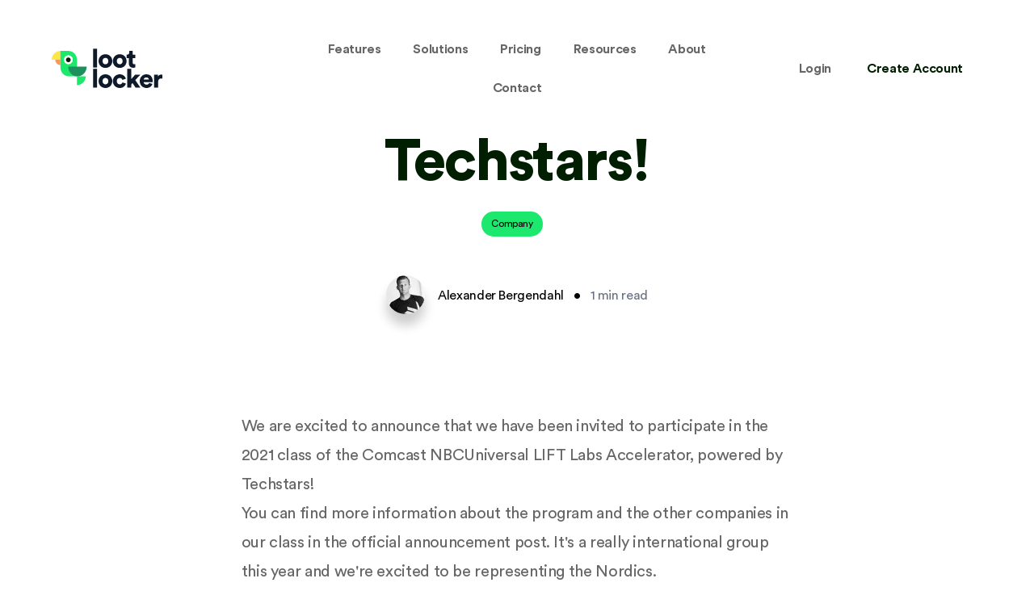

--- FILE ---
content_type: text/html; charset=utf-8
request_url: https://lootlocker.com/blog/techstars
body_size: 13146
content:
<!DOCTYPE html><html lang="en" class="__variable_6b1080"><head><meta charSet="utf-8"/><meta name="viewport" content="width=device-width, initial-scale=1"/><link rel="preload" href="/_next/static/media/0d9ddf63cc88865a-s.p.woff2" as="font" crossorigin="" type="font/woff2"/><link rel="preload" href="/_next/static/media/13e205b6ac95e21b-s.p.woff2" as="font" crossorigin="" type="font/woff2"/><link rel="preload" href="/_next/static/media/4e9e51460b47598f-s.p.woff2" as="font" crossorigin="" type="font/woff2"/><link rel="preload" href="/_next/static/media/85bcdf06385116c0-s.p.woff2" as="font" crossorigin="" type="font/woff2"/><link rel="preload" href="/_next/static/media/af2562136e892fac-s.p.woff2" as="font" crossorigin="" type="font/woff2"/><link rel="preload" href="/_next/static/media/d3c5a4ba81385eac-s.p.woff2" as="font" crossorigin="" type="font/woff2"/><link rel="stylesheet" href="/_next/static/css/536c588e6a3a3d29.css" data-precedence="next"/><link rel="stylesheet" href="/_next/static/css/6403790cc24e331d.css" data-precedence="next"/><link rel="preload" as="script" fetchPriority="low" href="/_next/static/chunks/webpack-3d6d1ae17eada5c1.js"/><script src="/_next/static/chunks/4bd1b696-f785427dddbba9fb.js" async=""></script><script src="/_next/static/chunks/1255-9953c94f4f5662ca.js" async=""></script><script src="/_next/static/chunks/main-app-5eb0d9c55a395822.js" async=""></script><script src="/_next/static/chunks/c15bf2b0-1894ff94ed039d0f.js" async=""></script><script src="/_next/static/chunks/2619-3c9e02e22d10480a.js" async=""></script><script src="/_next/static/chunks/1356-91eb0cc4bec31d42.js" async=""></script><script src="/_next/static/chunks/4362-c5dbcaacb577d949.js" async=""></script><script src="/_next/static/chunks/app/(default)/layout-fe5e7ed0c9304de6.js" async=""></script><script src="/_next/static/chunks/app/(default)/blog/%5Bslug%5D/page-b39e68f64cb838e5.js" async=""></script><meta name="next-size-adjust" content=""/><meta name="theme-color" content="white"/><title>Techstars! - LootLocker, The Game Publishing Platform</title><meta name="description" content="We are excited to announce that we have been invited to participate in the 2021 class of the Comcast NBCUniversal LIFT Labs Accelerator, powered by Techsta..."/><link rel="manifest" href="/manifest.webmanifest"/><meta name="mask-icon" content="/favicons/safari-pinned-tab.svg"/><link rel="alternate" type="application/rss+xml" href="https://lootlocker.com/blog/feed.xml"/><link rel="alternate" type="application/feed+json" href="https://lootlocker.com/blog/feed.json"/><meta property="og:title" content="Techstars!"/><meta property="og:description" content="We are excited to announce that we have been invited to participate in the 2021 class of the Comcast NBCUniversal LIFT Labs Accelerator, powered by Techsta..."/><meta property="og:url" content="https://lootlocker.com/blog/techstars"/><meta property="og:image" content="https://lootlocker.com/blog/media/techstarshero.png"/><meta name="twitter:card" content="summary_large_image"/><meta name="twitter:title" content="Techstars!"/><meta name="twitter:description" content="We are excited to announce that we have been invited to participate in the 2021 class of the Comcast NBCUniversal LIFT Labs Accelerator, powered by Techsta..."/><meta name="twitter:image" content="https://lootlocker.com/blog/media/techstarshero.png"/><link rel="icon" href="/favicon.ico" type="image/x-icon" sizes="48x48"/><link rel="apple-touch-icon" href="/favicons/apple-touch-icon.png"/><script src="/_next/static/chunks/polyfills-42372ed130431b0a.js" noModule=""></script></head><body><div hidden=""><!--$--><!--/$--></div><div id="header" class="fixed w-full top-0 z-[100] duration-500 px-5 md:px-8 lg:px-12 xl:px-16 py-4 md:py-8 flex content-center items-center justify-between  bg-[transparent]"><div class="w-3/12"><a class="outline-none  text-[#ffffff]" href="/"><svg class="logo w-[110px] sm:w-auto" width="137" height="49" viewBox="0 0 137 49" fill="none" xmlns="http://www.w3.org/2000/svg"><path d="M31.282 45.4236C37.2561 45.4236 42.0991 40.5806 42.0991 34.6065L31.282 34.6065L31.282 45.4236Z" fill="#1CE86C"></path><path d="M10.8171 3.03211C4.84301 3.03211 -8.46778e-07 7.87511 -1.89133e-06 13.8492L10.8171 13.8492L10.8171 3.03211Z" fill="#FAE54C"></path><path d="M4.38525 13.8492C4.38525 17.5628 7.26488 20.5734 10.8171 20.5734L10.8171 13.8492L4.38525 13.8492Z" fill="#FC9753"></path><path d="M10.8169 3.0321H20.5108C26.4594 3.0321 31.2817 7.90669 31.2817 13.9198V34.6064H21.5879C15.6392 34.6064 10.8169 29.7318 10.8169 23.7187V3.0321Z" fill="#1CE86C"></path><path d="M20.4649 22.6199C20.4649 29.2399 25.5696 34.6064 31.8669 34.6064C38.1643 34.6064 43.2686 29.2399 43.2686 22.6199L20.4649 22.6199Z" fill="#1E905D"></path><path d="M26.0198 13.9955C26.0198 16.9825 23.5983 19.404 20.6112 19.404C17.6241 19.404 15.2026 16.9825 15.2026 13.9955C15.2026 11.0084 17.6241 8.58691 20.6112 8.58691C23.5983 8.58691 26.0198 11.0084 26.0198 13.9955Z" fill="white"></path><path d="M26.0198 13.9955C26.0198 16.9825 23.5983 19.404 20.6112 19.404C17.6241 19.404 15.2026 16.9825 15.2026 13.9955C15.2026 11.0084 17.6241 8.58691 20.6112 8.58691C23.5983 8.58691 26.0198 11.0084 26.0198 13.9955Z" fill="white"></path><path d="M23.5346 14.1416C23.5346 15.7562 22.2257 17.0651 20.611 17.0651C18.9964 17.0651 17.6875 15.7562 17.6875 14.1416C17.6875 12.5269 18.9964 11.218 20.611 11.218C22.2257 11.218 23.5346 12.5269 23.5346 14.1416Z" fill="white"></path><path d="M23.5346 14.1416C23.5346 15.7562 22.2257 17.0651 20.611 17.0651C18.9964 17.0651 17.6875 15.7562 17.6875 14.1416C17.6875 12.5269 18.9964 11.218 20.611 11.218C22.2257 11.218 23.5346 12.5269 23.5346 14.1416Z" fill="#001E00"></path><path d="M56.1584 23.6431V0.359985H51.2703V23.6431H56.1584Z" fill="currentColor"></path><path d="M66.5179 19.6233C64.6849 19.6233 62.9161 18.3047 62.9161 15.6355C62.9161 12.9342 64.6849 11.68 66.5179 11.68C68.3831 11.68 70.1197 12.9342 70.1197 15.6355C70.1197 18.3369 68.3831 19.6233 66.5179 19.6233ZM66.5179 7.1777C61.7584 7.1777 58.0279 10.683 58.0279 15.6355C58.0279 20.588 61.7584 24.1255 66.5179 24.1255C71.3096 24.1255 75.0079 20.588 75.0079 15.6355C75.0079 10.683 71.3096 7.1777 66.5179 7.1777Z" fill="currentColor"></path><path d="M84.2004 19.6233C82.3673 19.6233 80.5986 18.3047 80.5986 15.6355C80.5986 12.9342 82.3673 11.68 84.2004 11.68C86.0656 11.68 87.8022 12.9342 87.8022 15.6355C87.8022 18.3369 86.0656 19.6233 84.2004 19.6233ZM84.2004 7.1777C79.4408 7.1777 75.7104 10.683 75.7104 15.6355C75.7104 20.588 79.4408 24.1255 84.2004 24.1255C88.9921 24.1255 92.6904 20.588 92.6904 15.6355C92.6904 10.683 88.9921 7.1777 84.2004 7.1777Z" fill="currentColor"></path><path d="M100.372 2.99703H95.9985V5.05521C95.9985 6.53452 95.1945 7.66009 93.5222 7.66009H92.7182V11.9372H95.5482V18.7871C95.5482 21.9709 97.5743 23.9326 100.887 23.9326C102.43 23.9326 103.234 23.5788 103.427 23.4823V19.4303C103.138 19.4946 102.655 19.5911 102.141 19.5911C101.08 19.5911 100.372 19.2373 100.372 17.9188V11.9372H103.492V7.66009H100.372V2.99703Z" fill="currentColor"></path><path d="M56.1584 48.4933V25.2102H51.2703V48.4933H56.1584Z" fill="currentColor"></path><path d="M66.5179 44.4735C64.6849 44.4735 62.9161 43.1549 62.9161 40.4857C62.9161 37.7844 64.6849 36.5302 66.5179 36.5302C68.3831 36.5302 70.1197 37.7844 70.1197 40.4857C70.1197 43.1871 68.3831 44.4735 66.5179 44.4735ZM66.5179 32.0279C61.7584 32.0279 58.0279 35.5333 58.0279 40.4857C58.0279 45.4382 61.7584 48.9757 66.5179 48.9757C71.3096 48.9757 75.0079 45.4382 75.0079 40.4857C75.0079 35.5333 71.3096 32.0279 66.5179 32.0279Z" fill="currentColor"></path><path d="M84.2325 36.5302C86.1299 36.5302 87.0947 37.6879 87.4484 38.91L91.8221 37.5914C91.1146 34.7293 88.5418 32.0279 84.136 32.0279C79.4408 32.0279 75.7104 35.5333 75.7104 40.5179C75.7104 45.4704 79.5373 48.9757 84.2968 48.9757C88.574 48.9757 91.211 46.2101 91.9185 43.4122L87.6092 42.0937C87.2555 43.2836 86.1942 44.4735 84.2968 44.4735C82.2708 44.4735 80.5664 43.0585 80.5664 40.5179C80.5664 37.9452 82.2065 36.5302 84.2325 36.5302Z" fill="currentColor"></path><path d="M109.688 32.5103H103.353L98.4966 37.8809V25.2102H93.6084V48.4933H98.4966V44.5699L100.072 42.8655L103.835 48.4933H109.817L103.449 39.2315L109.688 32.5103Z" fill="currentColor"></path><path d="M113.859 38.5884C113.955 37.3985 114.984 35.887 117.042 35.887C119.358 35.887 120.194 37.3663 120.258 38.5884H113.859ZM120.612 42.7369C120.162 43.9911 119.165 44.8272 117.396 44.8272C115.499 44.8272 113.859 43.5409 113.762 41.74H124.889C124.921 41.6435 124.986 40.9038 124.986 40.2285C124.986 35.083 121.93 32.0279 116.978 32.0279C112.829 32.0279 109.003 35.3081 109.003 40.4536C109.003 45.8241 112.926 48.9757 117.332 48.9757C121.384 48.9757 123.924 46.6603 124.696 43.8946L120.612 42.7369Z" fill="currentColor"></path><path d="M137 32.5103C136.678 32.4138 136.196 32.3495 135.714 32.3495C134.427 32.3495 132.401 32.8641 131.565 34.665V32.5103H126.838V48.4933H131.726V41.5148C131.726 38.3311 133.495 37.1734 135.456 37.1734C135.939 37.1734 136.453 37.2055 137 37.3342V32.5103Z" fill="currentColor"></path></svg></a></div><nav class="lg:pl-10 xl:lg:pl-0 w-9/12 justify-between lg:flex text-base font-bold hidden"><ul class="flex lg:w-7/12 xl:w-8/12 pt-2 flex-wrap justify-center items-center"><li class="group/menu relative"><a class="overflow-hidden inline-block lg:mx-1 2xl:mx-5 lg:px-2 xl:px-4 py-2 rounded-[7px] duration-300  text-[#666666]  text-white hover:bg-[rgba(255,255,255,0.2)] group-hover/menu:bg-[rgba(255,255,255,0.2)]" href="/features">Features</a><div class="hidden w-screen max-w-[280px] absolute top-[3rem] left-1/2 -translate-x-1/2 group-hover/menu:block"><div class="origin-top opacity-0 group-hover/menu:animate-scale-in group-hover/menu:opacity-100 bg-white rounded-[7px] py-3 px-3 shadow-2xl border-[#E5E7EB] border before:content-[&#x27;&#x27;] before:absolute before:block before:w-[12px] before:h-[12px] before:rounded-tl-[3px] before:rotate-[45deg] before:left-1/2 before:-ml-[6px] before:-top-[0px] group-hover/menu:before:-top-[6px] before:duration-200 before:transition-all before:bg-white before:border-l-[#E5E7EB] before:border-t-[#E5E7EB] before:border-l-[1px] before:border-t-[1px]"><ul><li><a class="group/submenu-item transition-all duration-200 hover:bg-[#F9FAFB] p-3 rounded-[7px] overflow-hidden flex items-center justify-start" href="/features/player-operations"><div class="rounded-[4px] w-[54px] h-[54px] p-2.5 text-green transition-all duration-200"><img alt="Player Operations" loading="lazy" width="131" height="109" decoding="async" data-nimg="1" style="color:transparent" srcSet="/_next/image?url=%2F_next%2Fstatic%2Fmedia%2Ficon_accounts.285c0ec1.png&amp;w=256&amp;q=75 1x, /_next/image?url=%2F_next%2Fstatic%2Fmedia%2Ficon_accounts.285c0ec1.png&amp;w=384&amp;q=75 2x" src="/_next/image?url=%2F_next%2Fstatic%2Fmedia%2Ficon_accounts.285c0ec1.png&amp;w=384&amp;q=75"/></div><div class="flex-1 pl-[16px] leading-tight"><span class="block text-sm font-medium text-gray-900">Player Operations</span> <span class="block text-sm font-normal text-gray-dark"></span></div></a></li><li><a class="group/submenu-item transition-all duration-200 hover:bg-[#F9FAFB] p-3 rounded-[7px] overflow-hidden flex items-center justify-start" href="/features/platform-commerce"><div class="rounded-[4px] w-[54px] h-[54px] p-2.5 text-green transition-all duration-200"><img alt="Platform Commerce" loading="lazy" width="113" height="109" decoding="async" data-nimg="1" style="color:transparent" srcSet="/_next/image?url=%2F_next%2Fstatic%2Fmedia%2Ficon_currency.03122bc2.png&amp;w=128&amp;q=75 1x, /_next/image?url=%2F_next%2Fstatic%2Fmedia%2Ficon_currency.03122bc2.png&amp;w=256&amp;q=75 2x" src="/_next/image?url=%2F_next%2Fstatic%2Fmedia%2Ficon_currency.03122bc2.png&amp;w=256&amp;q=75"/></div><div class="flex-1 pl-[16px] leading-tight"><span class="block text-sm font-medium text-gray-900">Platform Commerce</span> <span class="block text-sm font-normal text-gray-dark"></span></div></a></li><li><a class="group/submenu-item transition-all duration-200 hover:bg-[#F9FAFB] p-3 rounded-[7px] overflow-hidden flex items-center justify-start" href="/features/content-management"><div class="rounded-[4px] w-[54px] h-[54px] p-2.5 text-green transition-all duration-200"><img alt="Content Management" loading="lazy" width="118" height="139" decoding="async" data-nimg="1" style="color:transparent" srcSet="/_next/image?url=%2F_next%2Fstatic%2Fmedia%2Ficon_cosmetics.c6b1b02b.png&amp;w=128&amp;q=75 1x, /_next/image?url=%2F_next%2Fstatic%2Fmedia%2Ficon_cosmetics.c6b1b02b.png&amp;w=256&amp;q=75 2x" src="/_next/image?url=%2F_next%2Fstatic%2Fmedia%2Ficon_cosmetics.c6b1b02b.png&amp;w=256&amp;q=75"/></div><div class="flex-1 pl-[16px] leading-tight"><span class="block text-sm font-medium text-gray-900">Content Management</span> <span class="block text-sm font-normal text-gray-dark"></span></div></a></li><li><a class="group/submenu-item transition-all duration-200 hover:bg-[#F9FAFB] p-3 rounded-[7px] overflow-hidden flex items-center justify-start" href="/features/game-systems"><div class="rounded-[4px] w-[54px] h-[54px] p-2.5 text-green transition-all duration-200"><img alt="Game Systems" loading="lazy" width="112" height="122" decoding="async" data-nimg="1" style="color:transparent" srcSet="/_next/image?url=%2F_next%2Fstatic%2Fmedia%2Ficon_achievements.0d17f87b.png&amp;w=128&amp;q=75 1x, /_next/image?url=%2F_next%2Fstatic%2Fmedia%2Ficon_achievements.0d17f87b.png&amp;w=256&amp;q=75 2x" src="/_next/image?url=%2F_next%2Fstatic%2Fmedia%2Ficon_achievements.0d17f87b.png&amp;w=256&amp;q=75"/></div><div class="flex-1 pl-[16px] leading-tight"><span class="block text-sm font-medium text-gray-900">Game Systems</span> <span class="block text-sm font-normal text-gray-dark"></span></div></a></li></ul></div></div></li><li class="group/menu relative"><span data-before="Solutions" class="overflow-hidden inline-block lg:mx-1 2xl:mx-5 lg:px-2 xl:px-4 py-2 rounded-[7px] duration-300  text-[#666666]  text-white hover:bg-[rgba(255,255,255,0.2)] group-hover/menu:bg-[rgba(255,255,255,0.2)] cursor-pointer">Solutions</span><div class="hidden w-screen max-w-[280px] absolute top-[3rem] left-1/2 -translate-x-1/2 group-hover/menu:block"><div class="origin-top opacity-0 group-hover/menu:animate-scale-in group-hover/menu:opacity-100 bg-white rounded-[7px] py-3 px-3 shadow-2xl border-[#E5E7EB] border before:content-[&#x27;&#x27;] before:absolute before:block before:w-[12px] before:h-[12px] before:rounded-tl-[3px] before:rotate-[45deg] before:left-1/2 before:-ml-[6px] before:-top-[0px] group-hover/menu:before:-top-[6px] before:duration-200 before:transition-all before:bg-white before:border-l-[#E5E7EB] before:border-t-[#E5E7EB] before:border-l-[1px] before:border-t-[1px]"><ul><li><a class="group/submenu-item transition-all duration-200 hover:bg-[#F9FAFB] p-3 rounded-[7px] overflow-hidden flex items-center justify-start" href="/developers"><div class="rounded-[4px] w-[54px] h-[54px] p-2.5 text-green transition-all duration-200"><img alt="Developers" loading="lazy" width="300" height="220" decoding="async" data-nimg="1" style="color:transparent" srcSet="/_next/image?url=%2F_next%2Fstatic%2Fmedia%2Ficon_gamepad.a8cb4057.png&amp;w=384&amp;q=75 1x, /_next/image?url=%2F_next%2Fstatic%2Fmedia%2Ficon_gamepad.a8cb4057.png&amp;w=640&amp;q=75 2x" src="/_next/image?url=%2F_next%2Fstatic%2Fmedia%2Ficon_gamepad.a8cb4057.png&amp;w=640&amp;q=75"/></div><div class="flex-1 pl-[16px] leading-tight"><span class="block text-sm font-medium text-gray-900">Developers</span> <span class="block text-sm font-normal text-gray-dark"></span></div></a></li><li><a class="group/submenu-item transition-all duration-200 hover:bg-[#F9FAFB] p-3 rounded-[7px] overflow-hidden flex items-center justify-start" href="/publishers"><div class="rounded-[4px] w-[54px] h-[54px] p-2.5 text-green transition-all duration-200"><img alt="Publishers" loading="lazy" width="400" height="408" decoding="async" data-nimg="1" style="color:transparent" srcSet="/_next/image?url=%2F_next%2Fstatic%2Fmedia%2Ficon_publisher.c38695e4.png&amp;w=640&amp;q=75 1x, /_next/image?url=%2F_next%2Fstatic%2Fmedia%2Ficon_publisher.c38695e4.png&amp;w=828&amp;q=75 2x" src="/_next/image?url=%2F_next%2Fstatic%2Fmedia%2Ficon_publisher.c38695e4.png&amp;w=828&amp;q=75"/></div><div class="flex-1 pl-[16px] leading-tight"><span class="block text-sm font-medium text-gray-900">Publishers</span> <span class="block text-sm font-normal text-gray-dark"></span></div></a></li></ul></div></div></li><li class="group/menu relative"><a class="overflow-hidden inline-block lg:mx-1 2xl:mx-5 lg:px-2 xl:px-4 py-2 rounded-[7px] duration-300  text-[#666666]  text-white hover:bg-[rgba(255,255,255,0.2)] group-hover/menu:bg-[rgba(255,255,255,0.2)]" href="/pricing">Pricing</a></li><li class="group/menu relative"><a class="overflow-hidden inline-block lg:mx-1 2xl:mx-5 lg:px-2 xl:px-4 py-2 rounded-[7px] duration-300  text-[#666666]  text-white hover:bg-[rgba(255,255,255,0.2)] group-hover/menu:bg-[rgba(255,255,255,0.2)]" href="/resources">Resources</a><div class="hidden w-screen max-w-[280px] absolute top-[3rem] left-1/2 -translate-x-1/2 group-hover/menu:block"><div class="origin-top opacity-0 group-hover/menu:animate-scale-in group-hover/menu:opacity-100 bg-white rounded-[7px] py-3 px-3 shadow-2xl border-[#E5E7EB] border before:content-[&#x27;&#x27;] before:absolute before:block before:w-[12px] before:h-[12px] before:rounded-tl-[3px] before:rotate-[45deg] before:left-1/2 before:-ml-[6px] before:-top-[0px] group-hover/menu:before:-top-[6px] before:duration-200 before:transition-all before:bg-white before:border-l-[#E5E7EB] before:border-t-[#E5E7EB] before:border-l-[1px] before:border-t-[1px]"><ul><li><a class="group/submenu-item transition-all duration-200 hover:bg-[#F9FAFB] p-3 rounded-[7px] overflow-hidden flex items-center justify-start" href="/blog"><div class="rounded-[4px] w-[54px] h-[54px] p-2.5 text-green transition-all duration-200"><img alt="Blog" loading="lazy" width="117" height="106" decoding="async" data-nimg="1" style="color:transparent" srcSet="/_next/image?url=%2F_next%2Fstatic%2Fmedia%2Ficon_messages.4c91a753.png&amp;w=128&amp;q=75 1x, /_next/image?url=%2F_next%2Fstatic%2Fmedia%2Ficon_messages.4c91a753.png&amp;w=256&amp;q=75 2x" src="/_next/image?url=%2F_next%2Fstatic%2Fmedia%2Ficon_messages.4c91a753.png&amp;w=256&amp;q=75"/></div><div class="flex-1 pl-[16px] leading-tight"><span class="block text-sm font-medium text-gray-900">Blog</span> <span class="block text-sm font-normal text-gray-dark">Latest Updates &amp; Insights</span></div></a></li><li><a class="group/submenu-item transition-all duration-200 hover:bg-[#F9FAFB] p-3 rounded-[7px] overflow-hidden flex items-center justify-start" href="/guides"><div class="rounded-[4px] w-[54px] h-[54px] p-2.5 text-green transition-all duration-200"><img alt="Guides" loading="lazy" width="96" height="105" decoding="async" data-nimg="1" style="color:transparent" srcSet="/_next/image?url=%2F_next%2Fstatic%2Fmedia%2Ficon_missions.d5e4bd39.png&amp;w=96&amp;q=75 1x, /_next/image?url=%2F_next%2Fstatic%2Fmedia%2Ficon_missions.d5e4bd39.png&amp;w=256&amp;q=75 2x" src="/_next/image?url=%2F_next%2Fstatic%2Fmedia%2Ficon_missions.d5e4bd39.png&amp;w=256&amp;q=75"/></div><div class="flex-1 pl-[16px] leading-tight"><span class="block text-sm font-medium text-gray-900">Guides</span> <span class="block text-sm font-normal text-gray-dark">Step-by-Step Tutorials</span></div></a></li><li><a class="group/submenu-item transition-all duration-200 hover:bg-[#F9FAFB] p-3 rounded-[7px] overflow-hidden flex items-center justify-start" href="/documentation"><div class="rounded-[4px] w-[54px] h-[54px] p-2.5 text-green transition-all duration-200"><img alt="Documentation" loading="lazy" width="141" height="125" decoding="async" data-nimg="1" style="color:transparent" srcSet="/_next/image?url=%2F_next%2Fstatic%2Fmedia%2Ficon_enterprise-1.aa882635.png&amp;w=256&amp;q=75 1x, /_next/image?url=%2F_next%2Fstatic%2Fmedia%2Ficon_enterprise-1.aa882635.png&amp;w=384&amp;q=75 2x" src="/_next/image?url=%2F_next%2Fstatic%2Fmedia%2Ficon_enterprise-1.aa882635.png&amp;w=384&amp;q=75"/></div><div class="flex-1 pl-[16px] leading-tight"><span class="block text-sm font-medium text-gray-900">Documentation</span> <span class="block text-sm font-normal text-gray-dark">User and SDK guides</span></div></a></li><li><a class="group/submenu-item transition-all duration-200 hover:bg-[#F9FAFB] p-3 rounded-[7px] overflow-hidden flex items-center justify-start" href="/changelog"><div class="rounded-[4px] w-[54px] h-[54px] p-2.5 text-green transition-all duration-200"><img alt="Changelog" loading="lazy" width="100" height="100" decoding="async" data-nimg="1" style="color:transparent" srcSet="/_next/image?url=%2F_next%2Fstatic%2Fmedia%2Ficon_booknames_small.6cbbf57d.png&amp;w=128&amp;q=75 1x, /_next/image?url=%2F_next%2Fstatic%2Fmedia%2Ficon_booknames_small.6cbbf57d.png&amp;w=256&amp;q=75 2x" src="/_next/image?url=%2F_next%2Fstatic%2Fmedia%2Ficon_booknames_small.6cbbf57d.png&amp;w=256&amp;q=75"/></div><div class="flex-1 pl-[16px] leading-tight"><span class="block text-sm font-medium text-gray-900">Changelog</span> <span class="block text-sm font-normal text-gray-dark">Latest Changes to the Platform</span></div></a></li><li><a class="group/submenu-item transition-all duration-200 hover:bg-[#F9FAFB] p-3 rounded-[7px] overflow-hidden flex items-center justify-start" href="/reference"><div class="rounded-[4px] w-[54px] h-[54px] p-2.5 text-green transition-all duration-200"><img alt="API Reference" loading="lazy" width="636" height="668" decoding="async" data-nimg="1" style="color:transparent" srcSet="/_next/image?url=%2F_next%2Fstatic%2Fmedia%2Fbox-reference.c7971387.png&amp;w=640&amp;q=75 1x, /_next/image?url=%2F_next%2Fstatic%2Fmedia%2Fbox-reference.c7971387.png&amp;w=1920&amp;q=75 2x" src="/_next/image?url=%2F_next%2Fstatic%2Fmedia%2Fbox-reference.c7971387.png&amp;w=1920&amp;q=75"/></div><div class="flex-1 pl-[16px] leading-tight"><span class="block text-sm font-medium text-gray-900">API Reference</span> <span class="block text-sm font-normal text-gray-dark">REST API Documentation</span></div></a></li></ul></div></div></li><li class="group/menu relative"><a class="overflow-hidden inline-block lg:mx-1 2xl:mx-5 lg:px-2 xl:px-4 py-2 rounded-[7px] duration-300  text-[#666666]  text-white hover:bg-[rgba(255,255,255,0.2)] group-hover/menu:bg-[rgba(255,255,255,0.2)]" href="/about">About</a></li><li class="group/menu relative"><a class="overflow-hidden inline-block lg:mx-1 2xl:mx-5 lg:px-2 xl:px-4 py-2 rounded-[7px] duration-300  text-[#666666]  text-white hover:bg-[rgba(255,255,255,0.2)] group-hover/menu:bg-[rgba(255,255,255,0.2)]" href="/contact">Contact</a></li></ul><div class="xl:w-4/12 flex items-center justify-end"><a class="mx-1 py-2 px-4 rounded duration-500 hover:text-black  text-[#ffffff]" href="https://console.lootlocker.com/login">Login</a><a class="rounded-full group relative text-center my-2 sm:my-0 flex flex-wrap items-center py-4 duration-500 px-6 text-green-900 text-base font-semibold " href="/sign-up"><span class="overflow-hidden  bg absolute inset-0 bg-green rounded-full duration-200 ease-[cubic-bezier(0.25,0.4,0.55,1.4)] group-hover:scale-x-[1.05] "><span class="absolute inset-0 rounded-full -translate-x-full group-hover:translate-x-0 ease-out duration-300 bg-[rgba(255,255,255,0.1)]"></span><span class="absolute inset-0 rounded-full -translate-x-full group-hover:translate-x-0 ease-in-out duration-700 bg-[rgba(255,255,255,0.1)]"></span></span><span class="z-10">Create Account</span></a></div></nav><div class="burgerWrap lg:hidden w-4 mr-4 cursor-pointer  text-white"><svg width="30" height="21" viewBox="0 0 30 21" fill="none" xmlns="http://www.w3.org/2000/svg"><line x1="1.25" y1="1.75" x2="28.75" y2="1.75" stroke="currentColor" stroke-width="2.5" stroke-linecap="round"></line><line x1="1.25" y1="10.75" x2="28.75" y2="10.75" stroke="currentColor" stroke-width="2.5" stroke-linecap="round"></line><line x1="1.25" y1="19.75" x2="28.75" y2="19.75" stroke="currentColor" stroke-width="2.5" stroke-linecap="round"></line></svg></div></div><!--$?--><template id="B:0"></template><!--/$--><!--$--><!--/$--><script>requestAnimationFrame(function(){$RT=performance.now()});</script><script src="/_next/static/chunks/webpack-3d6d1ae17eada5c1.js" id="_R_" async=""></script><div hidden id="S:0"><div class="relative w-full z-90 flex flex-col min-h-[calc(100vh-81px)]"><div><div class="mt-32 sm:mt-40 text-center mb-12 md:mb-32"><div><h1 class="w-5/6 mx-auto text-4xl sm:text-6xl lg:text-7xl font-black leading-none mt-10 sm:mt-20 max-w-6xl">Techstars!</h1><div class="mt-8" id="post-intro"><a href="/blog/tags/company"><div class="cursor-pointer mt-2 sm:mt-0 md:-mt-2 sm:mr-3 align-middle bg-green hover:bg-yellow text-[12px] text-black inline-block px-3 p-1.5 rounded-full">Company</div></a></div><div class="text-base flex flex-col sm:flex-row justify-center items-center mt-12"><div class="flex justify-center sm:mr-4"><img alt="Author image" loading="lazy" width="48" height="48" decoding="async" data-nimg="1" class="h-12 w-12 boxShadowiConProfilPost rounded-full" style="color:transparent" srcSet="/_next/image?url=https%3A%2F%2Fs3.eu-west-1.amazonaws.com%2Flootlocker.io-blog-content%2Fassets%2Falexander400.png&amp;w=48&amp;q=75 1x, /_next/image?url=https%3A%2F%2Fs3.eu-west-1.amazonaws.com%2Flootlocker.io-blog-content%2Fassets%2Falexander400.png&amp;w=96&amp;q=75 2x" src="/_next/image?url=https%3A%2F%2Fs3.eu-west-1.amazonaws.com%2Flootlocker.io-blog-content%2Fassets%2Falexander400.png&amp;w=96&amp;q=75"/></div><span class="text-black">Alexander Bergendahl</span><span class="hidden">, <!-- -->August<!-- --> <!-- -->17<!-- -->, <!-- -->2021</span><span class="text-gray-500"><span class="text-black  px-3">•</span>1 min read</span></div><div class="mt-10 w-full relative flex justify-center px-8"><div class="w-full max-w-[930px] aspect-930/530 relative"><img alt="Cover image" loading="lazy" decoding="async" data-nimg="fill" class="rounded-30" style="position:absolute;height:100%;width:100%;left:0;top:0;right:0;bottom:0;color:transparent" sizes="100vw" srcSet="/_next/image?url=%2Fblog%2Fmedia%2Ftechstarshero.png&amp;w=640&amp;q=75 640w, /_next/image?url=%2Fblog%2Fmedia%2Ftechstarshero.png&amp;w=750&amp;q=75 750w, /_next/image?url=%2Fblog%2Fmedia%2Ftechstarshero.png&amp;w=828&amp;q=75 828w, /_next/image?url=%2Fblog%2Fmedia%2Ftechstarshero.png&amp;w=1080&amp;q=75 1080w, /_next/image?url=%2Fblog%2Fmedia%2Ftechstarshero.png&amp;w=1200&amp;q=75 1200w, /_next/image?url=%2Fblog%2Fmedia%2Ftechstarshero.png&amp;w=1920&amp;q=75 1920w, /_next/image?url=%2Fblog%2Fmedia%2Ftechstarshero.png&amp;w=2048&amp;q=75 2048w, /_next/image?url=%2Fblog%2Fmedia%2Ftechstarshero.png&amp;w=3840&amp;q=75 3840w" src="/_next/image?url=%2Fblog%2Fmedia%2Ftechstarshero.png&amp;w=3840&amp;q=75"/></div></div></div><div class="md:flex mt-20 max-w-[930px] xl:w-4/6 mx-auto text-left gap-10 items-start"><div class="w-4/5 mx-auto prose lg:prose-xl prose-quoteless text-[#666666]"><div class="break-words md:break-normal"><p>We are excited to announce that we have been invited to participate in the 2021 class of the <a href="https://www.techstars.com/accelerators/comcast">Comcast NBCUniversal LIFT Labs Accelerator, powered by Techstars</a>!</p>
<p>You can find more information about the program and the other companies in our class in the <a href="https://www.techstars.com/newsroom/comcast-lift-labs-accelerator-powered-by-techstars-class-of-2021">official announcement post</a>. It's a really international group this year and we're excited to be representing the Nordics.</p>
<p>LootLocker was selected from over hundreds of applicants, so we feel very special. As a Techstars company we will have the opportunity to grow faster and become more successful thanks to the mentorship and networking that the program offers. The program runs for 13 weeks, ending with Demo Day in early November.</p>
<p>We hope to share more of our progress over the coming weeks and months!</div></div></div><form name="mc-embedded-subscribe-form" noValidate="" action="https://lootlocker.us19.list-manage.com/subscribe/post?u=484b834bd342ad84468bb515d&amp;id=5ae63bc716" method="post" target="_blank"><div class="mt-12 md:mt-32 py-12 flex flex-col items-center text-center w-[90%] sm:w-3/5 mx-auto bg-green-700 text-white rounded-30"><h2 class="text-4xl sm:text-5xl text-white mb-10">Stay up to date.</h2><div class="text-base w-3/6  mb-4">Join our newsletter and get these posts sent directly to your inbox.</div><div class="flex items-center mx-4 md:mx-0"><input type="email" class="max-w-md mb-4 py-2 px-4 bg-none placeholder:text-white text-white text-lg  sm:w-[350px] bg-green-700  border-0  border-b-2  border-white focus:border-white outline-none shadow-sm focus:ring-0 block w-full rounded-md" placeholder="email address" required="" name="EMAIL"/><button class="ml-4 sm:ml-10 scale-75 group relative duration-200 ease-[cubic-bezier(0.25,0.4,0.55,1.4)] hover:scale-x-[0.80]" type="submit"><span class="overflow-hidden  bg absolute inset-0 rounded-full duration-200 ease-[cubic-bezier(0.25,0.4,0.55,1.4)] group-hover:scale-x-[1.05]"><span class="absolute inset-0 rounded-full -translate-x-full group-hover:translate-x-0 ease-out duration-300 bg-[rgba(255,255,255,0.1)]"></span><span class="absolute inset-0 rounded-full -translate-x-full group-hover:translate-x-0 ease-in-out duration-700 bg-[rgba(255,255,255,0.1)]"></span></span><svg width="54" height="54" viewBox="0 0 54 54" fill="none" xmlns="http://www.w3.org/2000/svg"><circle cx="27" cy="27" r="27" fill="#1CE86D"></circle><path d="M20 27.5H33.5M33.5 27.5L27 21M33.5 27.5L27 34" stroke="black" stroke-width="2"></path></svg></button></div></div></form></div></div><footer class="relative z-10 bg-white"><div class="flex  flex-wrap container  mx-auto  justify-start  mt-12 lg:mt-24 mb-10 sm:mb-0"><div class="mb-10 lg:mb-0 w-full md:flex md:justify-center lg:block lg:w-1/5"><a class="outline-none  text-[#ffffff]" href="/"><svg class="logo w-[110px] sm:w-auto" width="137" height="49" viewBox="0 0 137 49" fill="none" xmlns="http://www.w3.org/2000/svg"><path d="M31.282 45.4236C37.2561 45.4236 42.0991 40.5806 42.0991 34.6065L31.282 34.6065L31.282 45.4236Z" fill="#1CE86C"></path><path d="M10.8171 3.03211C4.84301 3.03211 -8.46778e-07 7.87511 -1.89133e-06 13.8492L10.8171 13.8492L10.8171 3.03211Z" fill="#FAE54C"></path><path d="M4.38525 13.8492C4.38525 17.5628 7.26488 20.5734 10.8171 20.5734L10.8171 13.8492L4.38525 13.8492Z" fill="#FC9753"></path><path d="M10.8169 3.0321H20.5108C26.4594 3.0321 31.2817 7.90669 31.2817 13.9198V34.6064H21.5879C15.6392 34.6064 10.8169 29.7318 10.8169 23.7187V3.0321Z" fill="#1CE86C"></path><path d="M20.4649 22.6199C20.4649 29.2399 25.5696 34.6064 31.8669 34.6064C38.1643 34.6064 43.2686 29.2399 43.2686 22.6199L20.4649 22.6199Z" fill="#1E905D"></path><path d="M26.0198 13.9955C26.0198 16.9825 23.5983 19.404 20.6112 19.404C17.6241 19.404 15.2026 16.9825 15.2026 13.9955C15.2026 11.0084 17.6241 8.58691 20.6112 8.58691C23.5983 8.58691 26.0198 11.0084 26.0198 13.9955Z" fill="white"></path><path d="M26.0198 13.9955C26.0198 16.9825 23.5983 19.404 20.6112 19.404C17.6241 19.404 15.2026 16.9825 15.2026 13.9955C15.2026 11.0084 17.6241 8.58691 20.6112 8.58691C23.5983 8.58691 26.0198 11.0084 26.0198 13.9955Z" fill="white"></path><path d="M23.5346 14.1416C23.5346 15.7562 22.2257 17.0651 20.611 17.0651C18.9964 17.0651 17.6875 15.7562 17.6875 14.1416C17.6875 12.5269 18.9964 11.218 20.611 11.218C22.2257 11.218 23.5346 12.5269 23.5346 14.1416Z" fill="white"></path><path d="M23.5346 14.1416C23.5346 15.7562 22.2257 17.0651 20.611 17.0651C18.9964 17.0651 17.6875 15.7562 17.6875 14.1416C17.6875 12.5269 18.9964 11.218 20.611 11.218C22.2257 11.218 23.5346 12.5269 23.5346 14.1416Z" fill="#001E00"></path><path d="M56.1584 23.6431V0.359985H51.2703V23.6431H56.1584Z" fill="currentColor"></path><path d="M66.5179 19.6233C64.6849 19.6233 62.9161 18.3047 62.9161 15.6355C62.9161 12.9342 64.6849 11.68 66.5179 11.68C68.3831 11.68 70.1197 12.9342 70.1197 15.6355C70.1197 18.3369 68.3831 19.6233 66.5179 19.6233ZM66.5179 7.1777C61.7584 7.1777 58.0279 10.683 58.0279 15.6355C58.0279 20.588 61.7584 24.1255 66.5179 24.1255C71.3096 24.1255 75.0079 20.588 75.0079 15.6355C75.0079 10.683 71.3096 7.1777 66.5179 7.1777Z" fill="currentColor"></path><path d="M84.2004 19.6233C82.3673 19.6233 80.5986 18.3047 80.5986 15.6355C80.5986 12.9342 82.3673 11.68 84.2004 11.68C86.0656 11.68 87.8022 12.9342 87.8022 15.6355C87.8022 18.3369 86.0656 19.6233 84.2004 19.6233ZM84.2004 7.1777C79.4408 7.1777 75.7104 10.683 75.7104 15.6355C75.7104 20.588 79.4408 24.1255 84.2004 24.1255C88.9921 24.1255 92.6904 20.588 92.6904 15.6355C92.6904 10.683 88.9921 7.1777 84.2004 7.1777Z" fill="currentColor"></path><path d="M100.372 2.99703H95.9985V5.05521C95.9985 6.53452 95.1945 7.66009 93.5222 7.66009H92.7182V11.9372H95.5482V18.7871C95.5482 21.9709 97.5743 23.9326 100.887 23.9326C102.43 23.9326 103.234 23.5788 103.427 23.4823V19.4303C103.138 19.4946 102.655 19.5911 102.141 19.5911C101.08 19.5911 100.372 19.2373 100.372 17.9188V11.9372H103.492V7.66009H100.372V2.99703Z" fill="currentColor"></path><path d="M56.1584 48.4933V25.2102H51.2703V48.4933H56.1584Z" fill="currentColor"></path><path d="M66.5179 44.4735C64.6849 44.4735 62.9161 43.1549 62.9161 40.4857C62.9161 37.7844 64.6849 36.5302 66.5179 36.5302C68.3831 36.5302 70.1197 37.7844 70.1197 40.4857C70.1197 43.1871 68.3831 44.4735 66.5179 44.4735ZM66.5179 32.0279C61.7584 32.0279 58.0279 35.5333 58.0279 40.4857C58.0279 45.4382 61.7584 48.9757 66.5179 48.9757C71.3096 48.9757 75.0079 45.4382 75.0079 40.4857C75.0079 35.5333 71.3096 32.0279 66.5179 32.0279Z" fill="currentColor"></path><path d="M84.2325 36.5302C86.1299 36.5302 87.0947 37.6879 87.4484 38.91L91.8221 37.5914C91.1146 34.7293 88.5418 32.0279 84.136 32.0279C79.4408 32.0279 75.7104 35.5333 75.7104 40.5179C75.7104 45.4704 79.5373 48.9757 84.2968 48.9757C88.574 48.9757 91.211 46.2101 91.9185 43.4122L87.6092 42.0937C87.2555 43.2836 86.1942 44.4735 84.2968 44.4735C82.2708 44.4735 80.5664 43.0585 80.5664 40.5179C80.5664 37.9452 82.2065 36.5302 84.2325 36.5302Z" fill="currentColor"></path><path d="M109.688 32.5103H103.353L98.4966 37.8809V25.2102H93.6084V48.4933H98.4966V44.5699L100.072 42.8655L103.835 48.4933H109.817L103.449 39.2315L109.688 32.5103Z" fill="currentColor"></path><path d="M113.859 38.5884C113.955 37.3985 114.984 35.887 117.042 35.887C119.358 35.887 120.194 37.3663 120.258 38.5884H113.859ZM120.612 42.7369C120.162 43.9911 119.165 44.8272 117.396 44.8272C115.499 44.8272 113.859 43.5409 113.762 41.74H124.889C124.921 41.6435 124.986 40.9038 124.986 40.2285C124.986 35.083 121.93 32.0279 116.978 32.0279C112.829 32.0279 109.003 35.3081 109.003 40.4536C109.003 45.8241 112.926 48.9757 117.332 48.9757C121.384 48.9757 123.924 46.6603 124.696 43.8946L120.612 42.7369Z" fill="currentColor"></path><path d="M137 32.5103C136.678 32.4138 136.196 32.3495 135.714 32.3495C134.427 32.3495 132.401 32.8641 131.565 34.665V32.5103H126.838V48.4933H131.726V41.5148C131.726 38.3311 133.495 37.1734 135.456 37.1734C135.939 37.1734 136.453 37.2055 137 37.3342V32.5103Z" fill="currentColor"></path></svg></a></div><div class="grid-cols-2 md:text-center lg:text-left w-1/2 sm:w-1/4 lg:w-1/5"><div class="font-black  text-black">Product</div><ul class="text-sm"><li class="mt-4"><a class="hover:text-green" href="/features">Features</a></li><li class="mt-2"><a class="hover:text-green" href="/pricing">Pricing</a></li><li class="mt-2"><a class="hover:text-green" href="/pricing#faq">FAQ</a></li></ul></div><div class="sm:mt-0 md:text-center lg:text-left lw-1/2 sm:w-1/4 lg:w-1/5"><div class="font-black text-black">Resources</div><ul class="text-sm"><li class="mt-4"><a class="hover:text-green" rel="noopener noreferrer" href="https://docs.lootlocker.com/">Getting Started</a></li><li class="mt-2"><a class="hover:text-green" href="/resources">Resources</a></li><li class="mt-2"><a class="hover:text-green" href="/reference">API Reference</a></li><li class="mt-2"><a class="hover:text-green" href="/changelog">Changelog</a></li><li class="mt-2"><a class="hover:text-green" href="/documentation">Documentation</a></li></ul></div><div class="mt-6 sm:mt-0 md:text-center lg:text-left w-1/2 sm:w-1/4 lg:w-1/5"><div class="font-black  text-black">Company</div><ul class="text-sm"><li class="mt-4"><a class="hover:text-green" href="/about">About Us</a></li><li class="mt-2"><a class="hover:text-green" href="/careers">Careers</a></li><li class="mt-2"><a class="hover:text-green" href="/contact">Contact</a></li><li class="mt-2"><a class="hover:text-green" rel="noopener noreferrer" href="https://roadmap.lootlocker.io/">Roadmap</a></li></ul></div><div class="mt-6 sm:mt-0 md:text-center lg:text-left w-1/2 sm:w-1/4 lg:w-1/5"><div class="font-black  text-black">Social</div><ul class="text-sm"><li class="mt-4"><a class="hover:text-green" target="_blank" rel="noopener noreferrer" href="https://www.linkedin.com/company/lootlocker">Linkedin</a></li><li class="mt-2"><a class="hover:text-green" target="_blank" rel="noopener noreferrer" href="https://discord.gg/lootlocker">Discord</a></li><li class="mt-2"><a class="hover:text-green" target="_blank" rel="noopener noreferrer" href="https://www.youtube.com/channel/UCNhMzi6nJpvlwmJJuZtmcXQ">YouTube</a></li><li class="mt-2"><a class="hover:text-green" target="_blank" rel="noopener noreferrer" href="https://twitter.com/mylootlocker">Twitter</a></li></ul></div></div><div class="bg-offWhite"><div class="container mx-auto flex flex-col sm:flex-row justify-between y-6 lg:py-12 text-sm sm:mt-12 lg:mt-24"><div class="font-bold flex flex-col sm:block text-center sm:text-left pt-4 sm:pt-0"><a class="text-black text-lg sm:text-base hover:text-green" target="_blank" rel="noopener noreferrer" href="https://status.lootlocker.com/">Status / Uptime</a><a class="text-black text-lg sm:text-base sm:pl-12  hover:text-green" href="/legal">Terms of Service</a><a class="text-black text-lg sm:text-base sm:pl-12  hover:text-green" href="/responsible-disclosures">Security</a></div><p class="pt-8 pb-4 sm:pt-0 sm:pb-0 text-center sm:text-left">© <!-- -->2026<!-- --> LootLocker, Inc. All rights reserved</p></div></div></footer></div></div><script>$RB=[];$RV=function(a){$RT=performance.now();for(var b=0;b<a.length;b+=2){var c=a[b],e=a[b+1];null!==e.parentNode&&e.parentNode.removeChild(e);var f=c.parentNode;if(f){var g=c.previousSibling,h=0;do{if(c&&8===c.nodeType){var d=c.data;if("/$"===d||"/&"===d)if(0===h)break;else h--;else"$"!==d&&"$?"!==d&&"$~"!==d&&"$!"!==d&&"&"!==d||h++}d=c.nextSibling;f.removeChild(c);c=d}while(c);for(;e.firstChild;)f.insertBefore(e.firstChild,c);g.data="$";g._reactRetry&&requestAnimationFrame(g._reactRetry)}}a.length=0};
$RC=function(a,b){if(b=document.getElementById(b))(a=document.getElementById(a))?(a.previousSibling.data="$~",$RB.push(a,b),2===$RB.length&&("number"!==typeof $RT?requestAnimationFrame($RV.bind(null,$RB)):(a=performance.now(),setTimeout($RV.bind(null,$RB),2300>a&&2E3<a?2300-a:$RT+300-a)))):b.parentNode.removeChild(b)};$RC("B:0","S:0")</script><script>(self.__next_f=self.__next_f||[]).push([0])</script><script>self.__next_f.push([1,"1:\"$Sreact.fragment\"\n2:I[9766,[],\"\"]\n3:I[8924,[],\"\"]\n4:I[4934,[\"5592\",\"static/chunks/c15bf2b0-1894ff94ed039d0f.js\",\"2619\",\"static/chunks/2619-3c9e02e22d10480a.js\",\"1356\",\"static/chunks/1356-91eb0cc4bec31d42.js\",\"4362\",\"static/chunks/4362-c5dbcaacb577d949.js\",\"3498\",\"static/chunks/app/(default)/layout-fe5e7ed0c9304de6.js\"],\"Header\"]\n5:I[1356,[\"2619\",\"static/chunks/2619-3c9e02e22d10480a.js\",\"1356\",\"static/chunks/1356-91eb0cc4bec31d42.js\",\"2742\",\"static/chunks/app/(default)/blog/%5Bslug%5D/page-b39e68f64cb838e5.js\"],\"Image\"]\nd:I[7150,[],\"\"]\n:HL[\"/_next/static/media/0d9ddf63cc88865a-s.p.woff2\",\"font\",{\"crossOrigin\":\"\",\"type\":\"font/woff2\"}]\n:HL[\"/_next/static/media/13e205b6ac95e21b-s.p.woff2\",\"font\",{\"crossOrigin\":\"\",\"type\":\"font/woff2\"}]\n:HL[\"/_next/static/media/4e9e51460b47598f-s.p.woff2\",\"font\",{\"crossOrigin\":\"\",\"type\":\"font/woff2\"}]\n:HL[\"/_next/static/media/85bcdf06385116c0-s.p.woff2\",\"font\",{\"crossOrigin\":\"\",\"type\":\"font/woff2\"}]\n:HL[\"/_next/static/media/af2562136e892fac-s.p.woff2\",\"font\",{\"crossOrigin\":\"\",\"type\":\"font/woff2\"}]\n:HL[\"/_next/static/media/d3c5a4ba81385eac-s.p.woff2\",\"font\",{\"crossOrigin\":\"\",\"type\":\"font/woff2\"}]\n:HL[\"/_next/static/css/536c588e6a3a3d29.css\",\"style\"]\n:HL[\"/_next/static/css/6403790cc24e331d.css\",\"style\"]\n"])</script><script>self.__next_f.push([1,"0:{\"P\":null,\"b\":\"bW40VFaOS5i8dJBBFFqyS\",\"p\":\"\",\"c\":[\"\",\"blog\",\"techstars\"],\"i\":false,\"f\":[[[\"\",{\"children\":[\"(default)\",{\"children\":[\"blog\",{\"children\":[[\"slug\",\"techstars\",\"d\"],{\"children\":[\"__PAGE__\",{}]}]}]}]},\"$undefined\",\"$undefined\",true],[\"\",[\"$\",\"$1\",\"c\",{\"children\":[[[\"$\",\"link\",\"0\",{\"rel\":\"stylesheet\",\"href\":\"/_next/static/css/536c588e6a3a3d29.css\",\"precedence\":\"next\",\"crossOrigin\":\"$undefined\",\"nonce\":\"$undefined\"}],[\"$\",\"link\",\"1\",{\"rel\":\"stylesheet\",\"href\":\"/_next/static/css/6403790cc24e331d.css\",\"precedence\":\"next\",\"crossOrigin\":\"$undefined\",\"nonce\":\"$undefined\"}]],[\"$\",\"html\",null,{\"lang\":\"en\",\"className\":\"__variable_6b1080\",\"children\":[\"$\",\"body\",null,{\"children\":[\"$\",\"$L2\",null,{\"parallelRouterKey\":\"children\",\"error\":\"$undefined\",\"errorStyles\":\"$undefined\",\"errorScripts\":\"$undefined\",\"template\":[\"$\",\"$L3\",null,{}],\"templateStyles\":\"$undefined\",\"templateScripts\":\"$undefined\",\"notFound\":[[[\"$\",\"title\",null,{\"children\":\"404: This page could not be found.\"}],[\"$\",\"div\",null,{\"style\":{\"fontFamily\":\"system-ui,\\\"Segoe UI\\\",Roboto,Helvetica,Arial,sans-serif,\\\"Apple Color Emoji\\\",\\\"Segoe UI Emoji\\\"\",\"height\":\"100vh\",\"textAlign\":\"center\",\"display\":\"flex\",\"flexDirection\":\"column\",\"alignItems\":\"center\",\"justifyContent\":\"center\"},\"children\":[\"$\",\"div\",null,{\"children\":[[\"$\",\"style\",null,{\"dangerouslySetInnerHTML\":{\"__html\":\"body{color:#000;background:#fff;margin:0}.next-error-h1{border-right:1px solid rgba(0,0,0,.3)}@media (prefers-color-scheme:dark){body{color:#fff;background:#000}.next-error-h1{border-right:1px solid rgba(255,255,255,.3)}}\"}}],[\"$\",\"h1\",null,{\"className\":\"next-error-h1\",\"style\":{\"display\":\"inline-block\",\"margin\":\"0 20px 0 0\",\"padding\":\"0 23px 0 0\",\"fontSize\":24,\"fontWeight\":500,\"verticalAlign\":\"top\",\"lineHeight\":\"49px\"},\"children\":404}],[\"$\",\"div\",null,{\"style\":{\"display\":\"inline-block\"},\"children\":[\"$\",\"h2\",null,{\"style\":{\"fontSize\":14,\"fontWeight\":400,\"lineHeight\":\"49px\",\"margin\":0},\"children\":\"This page could not be found.\"}]}]]}]}]],[]],\"forbidden\":\"$undefined\",\"unauthorized\":\"$undefined\"}]}]}]]}],{\"children\":[\"(default)\",[\"$\",\"$1\",\"c\",{\"children\":[null,[[\"$\",\"$L4\",null,{}],[\"$\",\"$L2\",null,{\"parallelRouterKey\":\"children\",\"error\":\"$undefined\",\"errorStyles\":\"$undefined\",\"errorScripts\":\"$undefined\",\"template\":[\"$\",\"$L3\",null,{}],\"templateStyles\":\"$undefined\",\"templateScripts\":\"$undefined\",\"notFound\":[[\"$undefined\",[\"$\",\"div\",null,{\"className\":\"relative w-full z-90 flex flex-col min-h-[calc(100vh-81px)]\",\"children\":[[\"$\",\"div\",null,{\"children\":[[\"$\",\"div\",null,{\"className\":\"text-center mt-32 sm:mt-52 mb-20 sm:mb-44\",\"children\":[[\"$\",\"h1\",null,{\"className\":\"container max-w-[600px] inline-block font-black text-center mb-12 text-3xl md:text-4xl lg:text-5xl\",\"children\":\"Uh-oh. It looks like the page you wanted is in another castle!\"}],[\"$\",\"br\",null,{}],[\"$\",\"$L5\",null,{\"className\":\"w-[240px] lg:w-[340px] inline-block\",\"src\":{\"src\":\"/_next/static/media/404-golum.14f5b434.jpg\",\"height\":818,\"width\":692,\"blurDataURL\":\"[data-uri]\",\"blurWidth\":7,\"blurHeight\":8},\"alt\":\"404\"}]]}],[\"$\",\"div\",null,{\"className\":\"relative text-center overflow-hidden bg-[#426bc9]\",\"children\":[[\"$\",\"div\",null,{\"className\":\"absolute z-10 top-0 left-0 w-full\",\"children\":[\"$\",\"$L5\",null,{\"id\":\"sky\",\"className\":\"opacity-1 w-full object-cover\",\"src\":{\"src\":\"/_next/static/media/bottom-clouds.b150a136.png\",\"height\":1461,\"width\":2000,\"blurDataURL\":\"[data-uri]\",\"blurWidth\":8,\"blurHeight\":6},\"alt\":\"Sky Background\",\"loading\":\"eager\",\"priority\":true,\"quality\":100}]}],[\"$\",\"div\",null,{\"className\":\"z-10 relative pt-44 md:pt-60 lg:pt-96 pb-12 md:pb-60 px-8\",\"children\":[\"$\",\"div\",null,{\"className\":\"mx-auto max-w-xl lg:max-w-6xl 2xl:pt-52\",\"children\":[[\"$\",\"h2\",null,{\"className\":\"text-4xl md:text-5xl lg:text-8xl text-white mb-8 whitespace-pre-line\",\"children\":\"Level up your games\\n with LootLocker.\"}],\"$L6\",\"$L7\"]}]}]]}]]}],\"$L8\"]}]],[]],\"forbidden\":\"$undefined\",\"unauthorized\":\"$undefined\"}]]]}],{\"children\":[\"blog\",\"$L9\",{\"children\":[[\"slug\",\"techstars\",\"d\"],\"$La\",{\"children\":[\"__PAGE__\",\"$Lb\",{},null,false]},null,false]},null,false]},null,false]},null,false],\"$Lc\",false]],\"m\":\"$undefined\",\"G\":[\"$d\",[]],\"s\":false,\"S\":true}\n"])</script><script>self.__next_f.push([1,"e:I[2619,[\"2619\",\"static/chunks/2619-3c9e02e22d10480a.js\",\"1356\",\"static/chunks/1356-91eb0cc4bec31d42.js\",\"2742\",\"static/chunks/app/(default)/blog/%5Bslug%5D/page-b39e68f64cb838e5.js\"],\"\"]\n1b:I[4431,[],\"OutletBoundary\"]\n1d:I[5278,[],\"AsyncMetadataOutlet\"]\n1f:I[4431,[],\"ViewportBoundary\"]\n21:I[4431,[],\"MetadataBoundary\"]\n22:\"$Sreact.suspense\"\n6:[\"$\",\"p\",null,{\"className\":\"text-white text-2xl md:text-3xl mb-4 md:mb-12 font-semibold\",\"children\":\"Get started with our game backend platform completely for free.\"}]\n"])</script><script>self.__next_f.push([1,"7:[\"$\",\"$Le\",null,{\"href\":\"/sign-up\",\"onClick\":\"$undefined\",\"children\":[\"$\",\"div\",null,{\"className\":\"inline-flex\",\"children\":[\"$\",\"div\",null,{\"className\":\"cursor-pointer group relative text-center my-2 sm:my-0 flex flex-wrap items-center duration-500 text-green-900  font-semibold text-base py-4 px-10\",\"children\":[[\"$\",\"span\",null,{\"className\":\"overflow-hidden bg absolute inset-0 rounded-full duration-200 ease-[cubic-bezier(0.25,0.4,0.55,1.4)] group-hover:scale-x-[1.05]  bg-green\",\"children\":[[\"$\",\"span\",null,{\"className\":\"absolute inset-0 rounded-full -translate-x-full group-hover:translate-x-0 ease-out duration-300 bg-[rgba(255,255,255,0.1)]\"}],[\"$\",\"span\",null,{\"className\":\"absolute inset-0 rounded-full -translate-x-full group-hover:translate-x-0 ease-in-out duration-700 bg-[rgba(255,255,255,0.1)] bg-[rgba(255,255,255,0.1)]\"}]]}],[\"$\",\"span\",null,{\"className\":\"z-10\",\"children\":\"Create Free Account\"}]]}]}]}]\n"])</script><script>self.__next_f.push([1,"8:[\"$\",\"footer\",null,{\"className\":\"relative z-10 bg-white\",\"children\":[[\"$\",\"div\",null,{\"className\":\"flex  flex-wrap container  mx-auto  justify-start  mt-12 lg:mt-24 mb-10 sm:mb-0\",\"children\":[[\"$\",\"div\",null,{\"className\":\"mb-10 lg:mb-0 w-full md:flex md:justify-center lg:block lg:w-1/5\",\"children\":[\"$\",\"$Le\",null,{\"href\":\"/\",\"className\":\"outline-none  text-[#ffffff]\",\"children\":[\"$\",\"svg\",null,{\"className\":\"logo w-[110px] sm:w-auto\",\"width\":\"137\",\"height\":\"49\",\"viewBox\":\"0 0 137 49\",\"fill\":\"none\",\"xmlns\":\"http://www.w3.org/2000/svg\",\"children\":[[\"$\",\"path\",null,{\"d\":\"M31.282 45.4236C37.2561 45.4236 42.0991 40.5806 42.0991 34.6065L31.282 34.6065L31.282 45.4236Z\",\"fill\":\"#1CE86C\"}],[\"$\",\"path\",null,{\"d\":\"M10.8171 3.03211C4.84301 3.03211 -8.46778e-07 7.87511 -1.89133e-06 13.8492L10.8171 13.8492L10.8171 3.03211Z\",\"fill\":\"#FAE54C\"}],[\"$\",\"path\",null,{\"d\":\"M4.38525 13.8492C4.38525 17.5628 7.26488 20.5734 10.8171 20.5734L10.8171 13.8492L4.38525 13.8492Z\",\"fill\":\"#FC9753\"}],[\"$\",\"path\",null,{\"d\":\"M10.8169 3.0321H20.5108C26.4594 3.0321 31.2817 7.90669 31.2817 13.9198V34.6064H21.5879C15.6392 34.6064 10.8169 29.7318 10.8169 23.7187V3.0321Z\",\"fill\":\"#1CE86C\"}],[\"$\",\"path\",null,{\"d\":\"M20.4649 22.6199C20.4649 29.2399 25.5696 34.6064 31.8669 34.6064C38.1643 34.6064 43.2686 29.2399 43.2686 22.6199L20.4649 22.6199Z\",\"fill\":\"#1E905D\"}],[\"$\",\"path\",null,{\"d\":\"M26.0198 13.9955C26.0198 16.9825 23.5983 19.404 20.6112 19.404C17.6241 19.404 15.2026 16.9825 15.2026 13.9955C15.2026 11.0084 17.6241 8.58691 20.6112 8.58691C23.5983 8.58691 26.0198 11.0084 26.0198 13.9955Z\",\"fill\":\"white\"}],[\"$\",\"path\",null,{\"d\":\"M26.0198 13.9955C26.0198 16.9825 23.5983 19.404 20.6112 19.404C17.6241 19.404 15.2026 16.9825 15.2026 13.9955C15.2026 11.0084 17.6241 8.58691 20.6112 8.58691C23.5983 8.58691 26.0198 11.0084 26.0198 13.9955Z\",\"fill\":\"white\"}],[\"$\",\"path\",null,{\"d\":\"M23.5346 14.1416C23.5346 15.7562 22.2257 17.0651 20.611 17.0651C18.9964 17.0651 17.6875 15.7562 17.6875 14.1416C17.6875 12.5269 18.9964 11.218 20.611 11.218C22.2257 11.218 23.5346 12.5269 23.5346 14.1416Z\",\"fill\":\"white\"}],[\"$\",\"path\",null,{\"d\":\"M23.5346 14.1416C23.5346 15.7562 22.2257 17.0651 20.611 17.0651C18.9964 17.0651 17.6875 15.7562 17.6875 14.1416C17.6875 12.5269 18.9964 11.218 20.611 11.218C22.2257 11.218 23.5346 12.5269 23.5346 14.1416Z\",\"fill\":\"#001E00\"}],[\"$\",\"path\",null,{\"d\":\"M56.1584 23.6431V0.359985H51.2703V23.6431H56.1584Z\",\"fill\":\"currentColor\"}],[\"$\",\"path\",null,{\"d\":\"M66.5179 19.6233C64.6849 19.6233 62.9161 18.3047 62.9161 15.6355C62.9161 12.9342 64.6849 11.68 66.5179 11.68C68.3831 11.68 70.1197 12.9342 70.1197 15.6355C70.1197 18.3369 68.3831 19.6233 66.5179 19.6233ZM66.5179 7.1777C61.7584 7.1777 58.0279 10.683 58.0279 15.6355C58.0279 20.588 61.7584 24.1255 66.5179 24.1255C71.3096 24.1255 75.0079 20.588 75.0079 15.6355C75.0079 10.683 71.3096 7.1777 66.5179 7.1777Z\",\"fill\":\"currentColor\"}],[\"$\",\"path\",null,{\"d\":\"M84.2004 19.6233C82.3673 19.6233 80.5986 18.3047 80.5986 15.6355C80.5986 12.9342 82.3673 11.68 84.2004 11.68C86.0656 11.68 87.8022 12.9342 87.8022 15.6355C87.8022 18.3369 86.0656 19.6233 84.2004 19.6233ZM84.2004 7.1777C79.4408 7.1777 75.7104 10.683 75.7104 15.6355C75.7104 20.588 79.4408 24.1255 84.2004 24.1255C88.9921 24.1255 92.6904 20.588 92.6904 15.6355C92.6904 10.683 88.9921 7.1777 84.2004 7.1777Z\",\"fill\":\"currentColor\"}],[\"$\",\"path\",null,{\"d\":\"M100.372 2.99703H95.9985V5.05521C95.9985 6.53452 95.1945 7.66009 93.5222 7.66009H92.7182V11.9372H95.5482V18.7871C95.5482 21.9709 97.5743 23.9326 100.887 23.9326C102.43 23.9326 103.234 23.5788 103.427 23.4823V19.4303C103.138 19.4946 102.655 19.5911 102.141 19.5911C101.08 19.5911 100.372 19.2373 100.372 17.9188V11.9372H103.492V7.66009H100.372V2.99703Z\",\"fill\":\"currentColor\"}],\"$Lf\",\"$L10\",\"$L11\",\"$L12\",\"$L13\",\"$L14\"]}]}]}],\"$L15\",\"$L16\",\"$L17\",\"$L18\"]}],\"$L19\"]}]\n"])</script><script>self.__next_f.push([1,"9:[\"$\",\"$1\",\"c\",{\"children\":[null,[\"$\",\"$L2\",null,{\"parallelRouterKey\":\"children\",\"error\":\"$undefined\",\"errorStyles\":\"$undefined\",\"errorScripts\":\"$undefined\",\"template\":[\"$\",\"$L3\",null,{}],\"templateStyles\":\"$undefined\",\"templateScripts\":\"$undefined\",\"notFound\":\"$undefined\",\"forbidden\":\"$undefined\",\"unauthorized\":\"$undefined\"}]]}]\na:[\"$\",\"$1\",\"c\",{\"children\":[null,[\"$\",\"$L2\",null,{\"parallelRouterKey\":\"children\",\"error\":\"$undefined\",\"errorStyles\":\"$undefined\",\"errorScripts\":\"$undefined\",\"template\":[\"$\",\"$L3\",null,{}],\"templateStyles\":\"$undefined\",\"templateScripts\":\"$undefined\",\"notFound\":\"$undefined\",\"forbidden\":\"$undefined\",\"unauthorized\":\"$undefined\"}]]}]\nb:[\"$\",\"$1\",\"c\",{\"children\":[\"$L1a\",null,[\"$\",\"$L1b\",null,{\"children\":[\"$L1c\",[\"$\",\"$L1d\",null,{\"promise\":\"$@1e\"}]]}]]}]\nc:[\"$\",\"$1\",\"h\",{\"children\":[null,[[\"$\",\"$L1f\",null,{\"children\":\"$L20\"}],[\"$\",\"meta\",null,{\"name\":\"next-size-adjust\",\"content\":\"\"}]],[\"$\",\"$L21\",null,{\"children\":[\"$\",\"div\",null,{\"hidden\":true,\"children\":[\"$\",\"$22\",null,{\"fallback\":null,\"children\":\"$L23\"}]}]}]]}]\n"])</script><script>self.__next_f.push([1,"f:[\"$\",\"path\",null,{\"d\":\"M56.1584 48.4933V25.2102H51.2703V48.4933H56.1584Z\",\"fill\":\"currentColor\"}]\n10:[\"$\",\"path\",null,{\"d\":\"M66.5179 44.4735C64.6849 44.4735 62.9161 43.1549 62.9161 40.4857C62.9161 37.7844 64.6849 36.5302 66.5179 36.5302C68.3831 36.5302 70.1197 37.7844 70.1197 40.4857C70.1197 43.1871 68.3831 44.4735 66.5179 44.4735ZM66.5179 32.0279C61.7584 32.0279 58.0279 35.5333 58.0279 40.4857C58.0279 45.4382 61.7584 48.9757 66.5179 48.9757C71.3096 48.9757 75.0079 45.4382 75.0079 40.4857C75.0079 35.5333 71.3096 32.0279 66.5179 32.0279Z\",\"fill\":\"currentColor\"}]\n11:[\"$\",\"path\",null,{\"d\":\"M84.2325 36.5302C86.1299 36.5302 87.0947 37.6879 87.4484 38.91L91.8221 37.5914C91.1146 34.7293 88.5418 32.0279 84.136 32.0279C79.4408 32.0279 75.7104 35.5333 75.7104 40.5179C75.7104 45.4704 79.5373 48.9757 84.2968 48.9757C88.574 48.9757 91.211 46.2101 91.9185 43.4122L87.6092 42.0937C87.2555 43.2836 86.1942 44.4735 84.2968 44.4735C82.2708 44.4735 80.5664 43.0585 80.5664 40.5179C80.5664 37.9452 82.2065 36.5302 84.2325 36.5302Z\",\"fill\":\"currentColor\"}]\n12:[\"$\",\"path\",null,{\"d\":\"M109.688 32.5103H103.353L98.4966 37.8809V25.2102H93.6084V48.4933H98.4966V44.5699L100.072 42.8655L103.835 48.4933H109.817L103.449 39.2315L109.688 32.5103Z\",\"fill\":\"currentColor\"}]\n13:[\"$\",\"path\",null,{\"d\":\"M113.859 38.5884C113.955 37.3985 114.984 35.887 117.042 35.887C119.358 35.887 120.194 37.3663 120.258 38.5884H113.859ZM120.612 42.7369C120.162 43.9911 119.165 44.8272 117.396 44.8272C115.499 44.8272 113.859 43.5409 113.762 41.74H124.889C124.921 41.6435 124.986 40.9038 124.986 40.2285C124.986 35.083 121.93 32.0279 116.978 32.0279C112.829 32.0279 109.003 35.3081 109.003 40.4536C109.003 45.8241 112.926 48.9757 117.332 48.9757C121.384 48.9757 123.924 46.6603 124.696 43.8946L120.612 42.7369Z\",\"fill\":\"currentColor\"}]\n14:[\"$\",\"path\",null,{\"d\":\"M137 32.5103C136.678 32.4138 136.196 32.3495 135.714 32.3495C134.427 32.3495 132.401 32.8641 131.565 34.665V32.5103H126.838V48.4933H131.726V41.5148C131.726 38.3311 133.495 37.1734 135.456 37.1734C135.939 37.1734 136.453 37.2"])</script><script>self.__next_f.push([1,"055 137 37.3342V32.5103Z\",\"fill\":\"currentColor\"}]\n15:[\"$\",\"div\",null,{\"className\":\"grid-cols-2 md:text-center lg:text-left w-1/2 sm:w-1/4 lg:w-1/5\",\"children\":[[\"$\",\"div\",null,{\"className\":\"font-black  text-black\",\"children\":\"Product\"}],[\"$\",\"ul\",null,{\"className\":\"text-sm\",\"children\":[[\"$\",\"li\",null,{\"className\":\"mt-4\",\"children\":[\"$\",\"$Le\",null,{\"href\":\"/features\",\"className\":\"hover:text-green\",\"children\":\"Features\"}]}],[\"$\",\"li\",null,{\"className\":\"mt-2\",\"children\":[\"$\",\"$Le\",null,{\"href\":\"/pricing\",\"className\":\"hover:text-green\",\"children\":\"Pricing\"}]}],[\"$\",\"li\",null,{\"className\":\"mt-2\",\"children\":[\"$\",\"$Le\",null,{\"href\":\"/pricing#faq\",\"className\":\"hover:text-green\",\"children\":\"FAQ\"}]}]]}]]}]\n"])</script><script>self.__next_f.push([1,"16:[\"$\",\"div\",null,{\"className\":\"sm:mt-0 md:text-center lg:text-left lw-1/2 sm:w-1/4 lg:w-1/5\",\"children\":[[\"$\",\"div\",null,{\"className\":\"font-black text-black\",\"children\":\"Resources\"}],[\"$\",\"ul\",null,{\"className\":\"text-sm\",\"children\":[[\"$\",\"li\",null,{\"className\":\"mt-4\",\"children\":[\"$\",\"$Le\",null,{\"href\":\"https://docs.lootlocker.com/\",\"className\":\"hover:text-green\",\"rel\":\"noopener noreferrer\",\"children\":\"Getting Started\"}]}],[\"$\",\"li\",null,{\"className\":\"mt-2\",\"children\":[\"$\",\"$Le\",null,{\"href\":\"/resources\",\"className\":\"hover:text-green\",\"children\":\"Resources\"}]}],[\"$\",\"li\",null,{\"className\":\"mt-2\",\"children\":[\"$\",\"$Le\",null,{\"href\":\"/reference\",\"className\":\"hover:text-green\",\"children\":\"API Reference\"}]}],[\"$\",\"li\",null,{\"className\":\"mt-2\",\"children\":[\"$\",\"$Le\",null,{\"href\":\"/changelog\",\"className\":\"hover:text-green\",\"children\":\"Changelog\"}]}],[\"$\",\"li\",null,{\"className\":\"mt-2\",\"children\":[\"$\",\"$Le\",null,{\"href\":\"/documentation\",\"className\":\"hover:text-green\",\"children\":\"Documentation\"}]}]]}]]}]\n"])</script><script>self.__next_f.push([1,"17:[\"$\",\"div\",null,{\"className\":\"mt-6 sm:mt-0 md:text-center lg:text-left w-1/2 sm:w-1/4 lg:w-1/5\",\"children\":[[\"$\",\"div\",null,{\"className\":\"font-black  text-black\",\"children\":\"Company\"}],[\"$\",\"ul\",null,{\"className\":\"text-sm\",\"children\":[[\"$\",\"li\",null,{\"className\":\"mt-4\",\"children\":[\"$\",\"$Le\",null,{\"href\":\"/about\",\"className\":\"hover:text-green\",\"children\":\"About Us\"}]}],[\"$\",\"li\",null,{\"className\":\"mt-2\",\"children\":[\"$\",\"$Le\",null,{\"href\":\"/careers\",\"className\":\"hover:text-green\",\"children\":\"Careers\"}]}],[\"$\",\"li\",null,{\"className\":\"mt-2\",\"children\":[\"$\",\"$Le\",null,{\"href\":\"/contact\",\"className\":\"hover:text-green\",\"children\":\"Contact\"}]}],[\"$\",\"li\",null,{\"className\":\"mt-2\",\"children\":[\"$\",\"$Le\",null,{\"href\":\"https://roadmap.lootlocker.io/\",\"className\":\"hover:text-green\",\"rel\":\"noopener noreferrer\",\"children\":\"Roadmap\"}]}]]}]]}]\n"])</script><script>self.__next_f.push([1,"18:[\"$\",\"div\",null,{\"className\":\"mt-6 sm:mt-0 md:text-center lg:text-left w-1/2 sm:w-1/4 lg:w-1/5\",\"children\":[[\"$\",\"div\",null,{\"className\":\"font-black  text-black\",\"children\":\"Social\"}],[\"$\",\"ul\",null,{\"className\":\"text-sm\",\"children\":[[\"$\",\"li\",null,{\"className\":\"mt-4\",\"children\":[\"$\",\"$Le\",null,{\"href\":\"https://www.linkedin.com/company/lootlocker\",\"className\":\"hover:text-green\",\"target\":\"_blank\",\"rel\":\"noopener noreferrer\",\"children\":\"Linkedin\"}]}],[\"$\",\"li\",null,{\"className\":\"mt-2\",\"children\":[\"$\",\"$Le\",null,{\"href\":\"https://discord.gg/lootlocker\",\"className\":\"hover:text-green\",\"target\":\"_blank\",\"rel\":\"noopener noreferrer\",\"children\":\"Discord\"}]}],[\"$\",\"li\",null,{\"className\":\"mt-2\",\"children\":[\"$\",\"$Le\",null,{\"href\":\"https://www.youtube.com/channel/UCNhMzi6nJpvlwmJJuZtmcXQ\",\"className\":\"hover:text-green\",\"target\":\"_blank\",\"rel\":\"noopener noreferrer\",\"children\":\"YouTube\"}]}],[\"$\",\"li\",null,{\"className\":\"mt-2\",\"children\":[\"$\",\"$Le\",null,{\"href\":\"https://twitter.com/mylootlocker\",\"className\":\"hover:text-green\",\"target\":\"_blank\",\"rel\":\"noopener noreferrer\",\"children\":\"Twitter\"}]}]]}]]}]\n"])</script><script>self.__next_f.push([1,"19:[\"$\",\"div\",null,{\"className\":\"bg-offWhite\",\"children\":[\"$\",\"div\",null,{\"className\":\"container mx-auto flex flex-col sm:flex-row justify-between y-6 lg:py-12 text-sm sm:mt-12 lg:mt-24\",\"children\":[[\"$\",\"div\",null,{\"className\":\"font-bold flex flex-col sm:block text-center sm:text-left pt-4 sm:pt-0\",\"children\":[[\"$\",\"$Le\",null,{\"href\":\"https://status.lootlocker.com/\",\"className\":\"text-black text-lg sm:text-base hover:text-green\",\"target\":\"_blank\",\"rel\":\"noopener noreferrer\",\"children\":\"Status / Uptime\"}],[\"$\",\"$Le\",null,{\"href\":\"/legal\",\"className\":\"text-black text-lg sm:text-base sm:pl-12  hover:text-green\",\"children\":\"Terms of Service\"}],[\"$\",\"$Le\",null,{\"href\":\"/responsible-disclosures\",\"className\":\"text-black text-lg sm:text-base sm:pl-12  hover:text-green\",\"children\":\"Security\"}]]}],[\"$\",\"p\",null,{\"className\":\"pt-8 pb-4 sm:pt-0 sm:pb-0 text-center sm:text-left\",\"children\":[\"© \",2026,\" LootLocker, Inc. All rights reserved\"]}]]}]}]\n"])</script><script>self.__next_f.push([1,"20:[[\"$\",\"meta\",\"0\",{\"charSet\":\"utf-8\"}],[\"$\",\"meta\",\"1\",{\"name\":\"viewport\",\"content\":\"width=device-width, initial-scale=1\"}],[\"$\",\"meta\",\"2\",{\"name\":\"theme-color\",\"content\":\"white\"}]]\n1c:null\n"])</script><script>self.__next_f.push([1,"26:I[622,[],\"IconMark\"]\n"])</script><script>self.__next_f.push([1,"1a:[\"$\",\"$22\",null,{\"children\":[\"$undefined\",[\"$\",\"div\",null,{\"className\":\"relative w-full z-90 flex flex-col min-h-[calc(100vh-81px)]\",\"children\":[[\"$\",\"div\",null,{\"children\":[\"$\",\"div\",null,{\"className\":\"mt-32 sm:mt-40 text-center mb-12 md:mb-32\",\"children\":[\"\",[\"$\",\"div\",null,{\"children\":[[\"$\",\"h1\",null,{\"className\":\"w-5/6 mx-auto text-4xl sm:text-6xl lg:text-7xl font-black leading-none mt-10 sm:mt-20 max-w-6xl\",\"children\":\"Techstars!\"}],[\"$\",\"div\",null,{\"className\":\"mt-8\",\"id\":\"post-intro\",\"children\":[[\"$\",\"$Le\",\"company\",{\"href\":\"/blog/tags/company\",\"children\":[\"$\",\"div\",null,{\"className\":\"cursor-pointer mt-2 sm:mt-0 md:-mt-2 sm:mr-3 align-middle bg-green hover:bg-yellow text-[12px] text-black inline-block px-3 p-1.5 rounded-full\",\"children\":\"Company\"}]}]]}],[\"$\",\"div\",null,{\"className\":\"text-base flex flex-col sm:flex-row justify-center items-center mt-12\",\"children\":[[\"$\",\"div\",null,{\"className\":\"flex justify-center sm:mr-4\",\"children\":[\"$\",\"$L5\",null,{\"className\":\"h-12 w-12 boxShadowiConProfilPost rounded-full\",\"src\":\"https://s3.eu-west-1.amazonaws.com/lootlocker.io-blog-content/assets/alexander400.png\",\"width\":48,\"height\":48,\"alt\":\"Author image\"}]}],[\"$\",\"span\",null,{\"className\":\"text-black\",\"children\":\"Alexander Bergendahl\"}],[\"$\",\"span\",null,{\"className\":\"hidden\",\"children\":[\", \",\"August\",\" \",17,\", \",2021]}],[\"$\",\"span\",null,{\"className\":\"text-gray-500\",\"children\":[[\"$\",\"span\",null,{\"className\":\"text-black  px-3\",\"children\":\"•\"}],\"1 min read\"]}]]}],[\"$\",\"div\",null,{\"className\":\"mt-10 w-full relative flex justify-center px-8\",\"children\":[\"$\",\"div\",null,{\"className\":\"w-full max-w-[930px] aspect-930/530 relative\",\"children\":[\"$\",\"$L5\",null,{\"fill\":true,\"className\":\"rounded-30\",\"src\":\"/blog/media/techstarshero.png\",\"alt\":\"Cover image\"}]}]}]]}],[\"$\",\"div\",null,{\"className\":\"md:flex mt-20 max-w-[930px] xl:w-4/6 mx-auto text-left gap-10 items-start\",\"children\":[false,[\"$\",\"div\",null,{\"className\":\"w-4/5 mx-auto prose lg:prose-xl prose-quoteless text-[#666666]\",\"children\":[[\"$\",\"div\",\"post-body-0\",{\"className\":\"break-words md:break-normal\",\"dangerouslySetInnerHTML\":{\"__html\":\"\u003cp\u003eWe are excited to announce that we have been invited to participate in the 2021 class of the \u003ca href=\\\"https://www.techstars.com/accelerators/comcast\\\"\u003eComcast NBCUniversal LIFT Labs Accelerator, powered by Techstars\u003c/a\u003e!\u003c/p\u003e\\n\u003cp\u003eYou can find more information about the program and the other companies in our class in the \u003ca href=\\\"https://www.techstars.com/newsroom/comcast-lift-labs-accelerator-powered-by-techstars-class-of-2021\\\"\u003eofficial announcement post\u003c/a\u003e. It's a really international group this year and we're excited to be representing the Nordics.\u003c/p\u003e\\n\u003cp\u003eLootLocker was selected from over hundreds of applicants, so we feel very special. As a Techstars company we will have the opportunity to grow faster and become more successful thanks to the mentorship and networking that the program offers. The program runs for 13 weeks, ending with Demo Day in early November.\u003c/p\u003e\\n\u003cp\u003eWe hope to share more of our progress over the coming weeks and months!\"}}]]}]]}],[\"$\",\"form\",null,{\"action\":\"https://lootlocker.us19.list-manage.com/subscribe/post?u=484b834bd342ad84468bb515d\u0026id=5ae63bc716\",\"method\":\"post\",\"name\":\"mc-embedded-subscribe-form\",\"target\":\"_blank\",\"noValidate\":true,\"children\":[\"$\",\"div\",null,{\"className\":\"mt-12 md:mt-32 py-12 flex flex-col items-center text-center w-[90%] sm:w-3/5 mx-auto bg-green-700 text-white rounded-30\",\"children\":[[\"$\",\"h2\",null,{\"className\":\"text-4xl sm:text-5xl text-white mb-10\",\"children\":\"Stay up to date.\"}],[\"$\",\"div\",null,{\"className\":\"text-base w-3/6  mb-4\",\"children\":\"Join our newsletter and get these posts sent directly to your inbox.\"}],[\"$\",\"div\",null,{\"className\":\"flex items-center mx-4 md:mx-0\",\"children\":[[\"$\",\"input\",null,{\"type\":\"email\",\"name\":\"EMAIL\",\"className\":\"max-w-md mb-4 py-2 px-4 bg-none placeholder:text-white text-white text-lg  sm:w-[350px] bg-green-700  border-0  border-b-2  border-white focus:border-white outline-none shadow-sm focus:ring-0 block w-full rounded-md\",\"placeholder\":\"email address\",\"required\":true}],\"$L24\"]}]]}]}]]}]}],\"$L25\"]}]]}]\n"])</script><script>self.__next_f.push([1,"1e:{\"metadata\":[[\"$\",\"title\",\"0\",{\"children\":\"Techstars! - LootLocker, The Game Publishing Platform\"}],[\"$\",\"meta\",\"1\",{\"name\":\"description\",\"content\":\"We are excited to announce that we have been invited to participate in the 2021 class of the Comcast NBCUniversal LIFT Labs Accelerator, powered by Techsta...\"}],[\"$\",\"link\",\"2\",{\"rel\":\"manifest\",\"href\":\"/manifest.webmanifest\",\"crossOrigin\":\"$undefined\"}],[\"$\",\"meta\",\"3\",{\"name\":\"mask-icon\",\"content\":\"/favicons/safari-pinned-tab.svg\"}],[\"$\",\"link\",\"4\",{\"rel\":\"alternate\",\"type\":\"application/rss+xml\",\"href\":\"https://lootlocker.com/blog/feed.xml\"}],[\"$\",\"link\",\"5\",{\"rel\":\"alternate\",\"type\":\"application/feed+json\",\"href\":\"https://lootlocker.com/blog/feed.json\"}],[\"$\",\"meta\",\"6\",{\"property\":\"og:title\",\"content\":\"Techstars!\"}],[\"$\",\"meta\",\"7\",{\"property\":\"og:description\",\"content\":\"We are excited to announce that we have been invited to participate in the 2021 class of the Comcast NBCUniversal LIFT Labs Accelerator, powered by Techsta...\"}],[\"$\",\"meta\",\"8\",{\"property\":\"og:url\",\"content\":\"https://lootlocker.com/blog/techstars\"}],[\"$\",\"meta\",\"9\",{\"property\":\"og:image\",\"content\":\"https://lootlocker.com/blog/media/techstarshero.png\"}],[\"$\",\"meta\",\"10\",{\"name\":\"twitter:card\",\"content\":\"summary_large_image\"}],[\"$\",\"meta\",\"11\",{\"name\":\"twitter:title\",\"content\":\"Techstars!\"}],[\"$\",\"meta\",\"12\",{\"name\":\"twitter:description\",\"content\":\"We are excited to announce that we have been invited to participate in the 2021 class of the Comcast NBCUniversal LIFT Labs Accelerator, powered by Techsta...\"}],[\"$\",\"meta\",\"13\",{\"name\":\"twitter:image\",\"content\":\"https://lootlocker.com/blog/media/techstarshero.png\"}],[\"$\",\"link\",\"14\",{\"rel\":\"icon\",\"href\":\"/favicon.ico\",\"type\":\"image/x-icon\",\"sizes\":\"48x48\"}],[\"$\",\"link\",\"15\",{\"rel\":\"apple-touch-icon\",\"href\":\"/favicons/apple-touch-icon.png\"}],[\"$\",\"$L26\",\"16\",{}]],\"error\":null,\"digest\":\"$undefined\"}\n"])</script><script>self.__next_f.push([1,"23:\"$1e:metadata\"\n"])</script><script>self.__next_f.push([1,"24:[\"$\",\"button\",null,{\"className\":\"ml-4 sm:ml-10 scale-75 group relative duration-200 ease-[cubic-bezier(0.25,0.4,0.55,1.4)] hover:scale-x-[0.80]\",\"type\":\"submit\",\"children\":[[\"$\",\"span\",null,{\"className\":\"overflow-hidden  bg absolute inset-0 rounded-full duration-200 ease-[cubic-bezier(0.25,0.4,0.55,1.4)] group-hover:scale-x-[1.05]\",\"children\":[[\"$\",\"span\",null,{\"className\":\"absolute inset-0 rounded-full -translate-x-full group-hover:translate-x-0 ease-out duration-300 bg-[rgba(255,255,255,0.1)]\"}],[\"$\",\"span\",null,{\"className\":\"absolute inset-0 rounded-full -translate-x-full group-hover:translate-x-0 ease-in-out duration-700 bg-[rgba(255,255,255,0.1)]\"}]]}],[\"$\",\"svg\",null,{\"width\":\"54\",\"height\":\"54\",\"viewBox\":\"0 0 54 54\",\"fill\":\"none\",\"xmlns\":\"http://www.w3.org/2000/svg\",\"children\":[[\"$\",\"circle\",null,{\"cx\":\"27\",\"cy\":\"27\",\"r\":\"27\",\"fill\":\"#1CE86D\"}],[\"$\",\"path\",null,{\"d\":\"M20 27.5H33.5M33.5 27.5L27 21M33.5 27.5L27 34\",\"stroke\":\"black\",\"strokeWidth\":\"2\"}]]}]]}]\n"])</script><script>self.__next_f.push([1,"25:[\"$\",\"footer\",null,{\"className\":\"relative z-10 bg-white\",\"children\":[[\"$\",\"div\",null,{\"className\":\"flex  flex-wrap container  mx-auto  justify-start  mt-12 lg:mt-24 mb-10 sm:mb-0\",\"children\":[[\"$\",\"div\",null,{\"className\":\"mb-10 lg:mb-0 w-full md:flex md:justify-center lg:block lg:w-1/5\",\"children\":[\"$\",\"$Le\",null,{\"href\":\"/\",\"className\":\"outline-none  text-[#ffffff]\",\"children\":[\"$\",\"svg\",null,{\"className\":\"logo w-[110px] sm:w-auto\",\"width\":\"137\",\"height\":\"49\",\"viewBox\":\"0 0 137 49\",\"fill\":\"none\",\"xmlns\":\"http://www.w3.org/2000/svg\",\"children\":[[\"$\",\"path\",null,{\"d\":\"M31.282 45.4236C37.2561 45.4236 42.0991 40.5806 42.0991 34.6065L31.282 34.6065L31.282 45.4236Z\",\"fill\":\"#1CE86C\"}],[\"$\",\"path\",null,{\"d\":\"M10.8171 3.03211C4.84301 3.03211 -8.46778e-07 7.87511 -1.89133e-06 13.8492L10.8171 13.8492L10.8171 3.03211Z\",\"fill\":\"#FAE54C\"}],[\"$\",\"path\",null,{\"d\":\"M4.38525 13.8492C4.38525 17.5628 7.26488 20.5734 10.8171 20.5734L10.8171 13.8492L4.38525 13.8492Z\",\"fill\":\"#FC9753\"}],[\"$\",\"path\",null,{\"d\":\"M10.8169 3.0321H20.5108C26.4594 3.0321 31.2817 7.90669 31.2817 13.9198V34.6064H21.5879C15.6392 34.6064 10.8169 29.7318 10.8169 23.7187V3.0321Z\",\"fill\":\"#1CE86C\"}],[\"$\",\"path\",null,{\"d\":\"M20.4649 22.6199C20.4649 29.2399 25.5696 34.6064 31.8669 34.6064C38.1643 34.6064 43.2686 29.2399 43.2686 22.6199L20.4649 22.6199Z\",\"fill\":\"#1E905D\"}],[\"$\",\"path\",null,{\"d\":\"M26.0198 13.9955C26.0198 16.9825 23.5983 19.404 20.6112 19.404C17.6241 19.404 15.2026 16.9825 15.2026 13.9955C15.2026 11.0084 17.6241 8.58691 20.6112 8.58691C23.5983 8.58691 26.0198 11.0084 26.0198 13.9955Z\",\"fill\":\"white\"}],[\"$\",\"path\",null,{\"d\":\"M26.0198 13.9955C26.0198 16.9825 23.5983 19.404 20.6112 19.404C17.6241 19.404 15.2026 16.9825 15.2026 13.9955C15.2026 11.0084 17.6241 8.58691 20.6112 8.58691C23.5983 8.58691 26.0198 11.0084 26.0198 13.9955Z\",\"fill\":\"white\"}],[\"$\",\"path\",null,{\"d\":\"M23.5346 14.1416C23.5346 15.7562 22.2257 17.0651 20.611 17.0651C18.9964 17.0651 17.6875 15.7562 17.6875 14.1416C17.6875 12.5269 18.9964 11.218 20.611 11.218C22.2257 11.218 23.5346 12.5269 23.5346 14.1416Z\",\"fill\":\"white\"}],[\"$\",\"path\",null,{\"d\":\"M23.5346 14.1416C23.5346 15.7562 22.2257 17.0651 20.611 17.0651C18.9964 17.0651 17.6875 15.7562 17.6875 14.1416C17.6875 12.5269 18.9964 11.218 20.611 11.218C22.2257 11.218 23.5346 12.5269 23.5346 14.1416Z\",\"fill\":\"#001E00\"}],[\"$\",\"path\",null,{\"d\":\"M56.1584 23.6431V0.359985H51.2703V23.6431H56.1584Z\",\"fill\":\"currentColor\"}],[\"$\",\"path\",null,{\"d\":\"M66.5179 19.6233C64.6849 19.6233 62.9161 18.3047 62.9161 15.6355C62.9161 12.9342 64.6849 11.68 66.5179 11.68C68.3831 11.68 70.1197 12.9342 70.1197 15.6355C70.1197 18.3369 68.3831 19.6233 66.5179 19.6233ZM66.5179 7.1777C61.7584 7.1777 58.0279 10.683 58.0279 15.6355C58.0279 20.588 61.7584 24.1255 66.5179 24.1255C71.3096 24.1255 75.0079 20.588 75.0079 15.6355C75.0079 10.683 71.3096 7.1777 66.5179 7.1777Z\",\"fill\":\"currentColor\"}],[\"$\",\"path\",null,{\"d\":\"M84.2004 19.6233C82.3673 19.6233 80.5986 18.3047 80.5986 15.6355C80.5986 12.9342 82.3673 11.68 84.2004 11.68C86.0656 11.68 87.8022 12.9342 87.8022 15.6355C87.8022 18.3369 86.0656 19.6233 84.2004 19.6233ZM84.2004 7.1777C79.4408 7.1777 75.7104 10.683 75.7104 15.6355C75.7104 20.588 79.4408 24.1255 84.2004 24.1255C88.9921 24.1255 92.6904 20.588 92.6904 15.6355C92.6904 10.683 88.9921 7.1777 84.2004 7.1777Z\",\"fill\":\"currentColor\"}],[\"$\",\"path\",null,{\"d\":\"M100.372 2.99703H95.9985V5.05521C95.9985 6.53452 95.1945 7.66009 93.5222 7.66009H92.7182V11.9372H95.5482V18.7871C95.5482 21.9709 97.5743 23.9326 100.887 23.9326C102.43 23.9326 103.234 23.5788 103.427 23.4823V19.4303C103.138 19.4946 102.655 19.5911 102.141 19.5911C101.08 19.5911 100.372 19.2373 100.372 17.9188V11.9372H103.492V7.66009H100.372V2.99703Z\",\"fill\":\"currentColor\"}],\"$L27\",\"$L28\",\"$L29\",\"$L2a\",\"$L2b\",\"$L2c\"]}]}]}],\"$L2d\",\"$L2e\",\"$L2f\",\"$L30\"]}],\"$L31\"]}]\n"])</script><script>self.__next_f.push([1,"27:[\"$\",\"path\",null,{\"d\":\"M56.1584 48.4933V25.2102H51.2703V48.4933H56.1584Z\",\"fill\":\"currentColor\"}]\n28:[\"$\",\"path\",null,{\"d\":\"M66.5179 44.4735C64.6849 44.4735 62.9161 43.1549 62.9161 40.4857C62.9161 37.7844 64.6849 36.5302 66.5179 36.5302C68.3831 36.5302 70.1197 37.7844 70.1197 40.4857C70.1197 43.1871 68.3831 44.4735 66.5179 44.4735ZM66.5179 32.0279C61.7584 32.0279 58.0279 35.5333 58.0279 40.4857C58.0279 45.4382 61.7584 48.9757 66.5179 48.9757C71.3096 48.9757 75.0079 45.4382 75.0079 40.4857C75.0079 35.5333 71.3096 32.0279 66.5179 32.0279Z\",\"fill\":\"currentColor\"}]\n29:[\"$\",\"path\",null,{\"d\":\"M84.2325 36.5302C86.1299 36.5302 87.0947 37.6879 87.4484 38.91L91.8221 37.5914C91.1146 34.7293 88.5418 32.0279 84.136 32.0279C79.4408 32.0279 75.7104 35.5333 75.7104 40.5179C75.7104 45.4704 79.5373 48.9757 84.2968 48.9757C88.574 48.9757 91.211 46.2101 91.9185 43.4122L87.6092 42.0937C87.2555 43.2836 86.1942 44.4735 84.2968 44.4735C82.2708 44.4735 80.5664 43.0585 80.5664 40.5179C80.5664 37.9452 82.2065 36.5302 84.2325 36.5302Z\",\"fill\":\"currentColor\"}]\n2a:[\"$\",\"path\",null,{\"d\":\"M109.688 32.5103H103.353L98.4966 37.8809V25.2102H93.6084V48.4933H98.4966V44.5699L100.072 42.8655L103.835 48.4933H109.817L103.449 39.2315L109.688 32.5103Z\",\"fill\":\"currentColor\"}]\n2b:[\"$\",\"path\",null,{\"d\":\"M113.859 38.5884C113.955 37.3985 114.984 35.887 117.042 35.887C119.358 35.887 120.194 37.3663 120.258 38.5884H113.859ZM120.612 42.7369C120.162 43.9911 119.165 44.8272 117.396 44.8272C115.499 44.8272 113.859 43.5409 113.762 41.74H124.889C124.921 41.6435 124.986 40.9038 124.986 40.2285C124.986 35.083 121.93 32.0279 116.978 32.0279C112.829 32.0279 109.003 35.3081 109.003 40.4536C109.003 45.8241 112.926 48.9757 117.332 48.9757C121.384 48.9757 123.924 46.6603 124.696 43.8946L120.612 42.7369Z\",\"fill\":\"currentColor\"}]\n2c:[\"$\",\"path\",null,{\"d\":\"M137 32.5103C136.678 32.4138 136.196 32.3495 135.714 32.3495C134.427 32.3495 132.401 32.8641 131.565 34.665V32.5103H126.838V48.4933H131.726V41.5148C131.726 38.3311 133.495 37.1734 135.456 37.1734C135.939 37.1734 136.453 37."])</script><script>self.__next_f.push([1,"2055 137 37.3342V32.5103Z\",\"fill\":\"currentColor\"}]\n2d:[\"$\",\"div\",null,{\"className\":\"grid-cols-2 md:text-center lg:text-left w-1/2 sm:w-1/4 lg:w-1/5\",\"children\":[[\"$\",\"div\",null,{\"className\":\"font-black  text-black\",\"children\":\"Product\"}],[\"$\",\"ul\",null,{\"className\":\"text-sm\",\"children\":[[\"$\",\"li\",null,{\"className\":\"mt-4\",\"children\":[\"$\",\"$Le\",null,{\"href\":\"/features\",\"className\":\"hover:text-green\",\"children\":\"Features\"}]}],[\"$\",\"li\",null,{\"className\":\"mt-2\",\"children\":[\"$\",\"$Le\",null,{\"href\":\"/pricing\",\"className\":\"hover:text-green\",\"children\":\"Pricing\"}]}],[\"$\",\"li\",null,{\"className\":\"mt-2\",\"children\":[\"$\",\"$Le\",null,{\"href\":\"/pricing#faq\",\"className\":\"hover:text-green\",\"children\":\"FAQ\"}]}]]}]]}]\n"])</script><script>self.__next_f.push([1,"2e:[\"$\",\"div\",null,{\"className\":\"sm:mt-0 md:text-center lg:text-left lw-1/2 sm:w-1/4 lg:w-1/5\",\"children\":[[\"$\",\"div\",null,{\"className\":\"font-black text-black\",\"children\":\"Resources\"}],[\"$\",\"ul\",null,{\"className\":\"text-sm\",\"children\":[[\"$\",\"li\",null,{\"className\":\"mt-4\",\"children\":[\"$\",\"$Le\",null,{\"href\":\"https://docs.lootlocker.com/\",\"className\":\"hover:text-green\",\"rel\":\"noopener noreferrer\",\"children\":\"Getting Started\"}]}],[\"$\",\"li\",null,{\"className\":\"mt-2\",\"children\":[\"$\",\"$Le\",null,{\"href\":\"/resources\",\"className\":\"hover:text-green\",\"children\":\"Resources\"}]}],[\"$\",\"li\",null,{\"className\":\"mt-2\",\"children\":[\"$\",\"$Le\",null,{\"href\":\"/reference\",\"className\":\"hover:text-green\",\"children\":\"API Reference\"}]}],[\"$\",\"li\",null,{\"className\":\"mt-2\",\"children\":[\"$\",\"$Le\",null,{\"href\":\"/changelog\",\"className\":\"hover:text-green\",\"children\":\"Changelog\"}]}],[\"$\",\"li\",null,{\"className\":\"mt-2\",\"children\":[\"$\",\"$Le\",null,{\"href\":\"/documentation\",\"className\":\"hover:text-green\",\"children\":\"Documentation\"}]}]]}]]}]\n"])</script><script>self.__next_f.push([1,"2f:[\"$\",\"div\",null,{\"className\":\"mt-6 sm:mt-0 md:text-center lg:text-left w-1/2 sm:w-1/4 lg:w-1/5\",\"children\":[[\"$\",\"div\",null,{\"className\":\"font-black  text-black\",\"children\":\"Company\"}],[\"$\",\"ul\",null,{\"className\":\"text-sm\",\"children\":[[\"$\",\"li\",null,{\"className\":\"mt-4\",\"children\":[\"$\",\"$Le\",null,{\"href\":\"/about\",\"className\":\"hover:text-green\",\"children\":\"About Us\"}]}],[\"$\",\"li\",null,{\"className\":\"mt-2\",\"children\":[\"$\",\"$Le\",null,{\"href\":\"/careers\",\"className\":\"hover:text-green\",\"children\":\"Careers\"}]}],[\"$\",\"li\",null,{\"className\":\"mt-2\",\"children\":[\"$\",\"$Le\",null,{\"href\":\"/contact\",\"className\":\"hover:text-green\",\"children\":\"Contact\"}]}],[\"$\",\"li\",null,{\"className\":\"mt-2\",\"children\":[\"$\",\"$Le\",null,{\"href\":\"https://roadmap.lootlocker.io/\",\"className\":\"hover:text-green\",\"rel\":\"noopener noreferrer\",\"children\":\"Roadmap\"}]}]]}]]}]\n"])</script><script>self.__next_f.push([1,"30:[\"$\",\"div\",null,{\"className\":\"mt-6 sm:mt-0 md:text-center lg:text-left w-1/2 sm:w-1/4 lg:w-1/5\",\"children\":[[\"$\",\"div\",null,{\"className\":\"font-black  text-black\",\"children\":\"Social\"}],[\"$\",\"ul\",null,{\"className\":\"text-sm\",\"children\":[[\"$\",\"li\",null,{\"className\":\"mt-4\",\"children\":[\"$\",\"$Le\",null,{\"href\":\"https://www.linkedin.com/company/lootlocker\",\"className\":\"hover:text-green\",\"target\":\"_blank\",\"rel\":\"noopener noreferrer\",\"children\":\"Linkedin\"}]}],[\"$\",\"li\",null,{\"className\":\"mt-2\",\"children\":[\"$\",\"$Le\",null,{\"href\":\"https://discord.gg/lootlocker\",\"className\":\"hover:text-green\",\"target\":\"_blank\",\"rel\":\"noopener noreferrer\",\"children\":\"Discord\"}]}],[\"$\",\"li\",null,{\"className\":\"mt-2\",\"children\":[\"$\",\"$Le\",null,{\"href\":\"https://www.youtube.com/channel/UCNhMzi6nJpvlwmJJuZtmcXQ\",\"className\":\"hover:text-green\",\"target\":\"_blank\",\"rel\":\"noopener noreferrer\",\"children\":\"YouTube\"}]}],[\"$\",\"li\",null,{\"className\":\"mt-2\",\"children\":[\"$\",\"$Le\",null,{\"href\":\"https://twitter.com/mylootlocker\",\"className\":\"hover:text-green\",\"target\":\"_blank\",\"rel\":\"noopener noreferrer\",\"children\":\"Twitter\"}]}]]}]]}]\n"])</script><script>self.__next_f.push([1,"31:[\"$\",\"div\",null,{\"className\":\"bg-offWhite\",\"children\":[\"$\",\"div\",null,{\"className\":\"container mx-auto flex flex-col sm:flex-row justify-between y-6 lg:py-12 text-sm sm:mt-12 lg:mt-24\",\"children\":[[\"$\",\"div\",null,{\"className\":\"font-bold flex flex-col sm:block text-center sm:text-left pt-4 sm:pt-0\",\"children\":[[\"$\",\"$Le\",null,{\"href\":\"https://status.lootlocker.com/\",\"className\":\"text-black text-lg sm:text-base hover:text-green\",\"target\":\"_blank\",\"rel\":\"noopener noreferrer\",\"children\":\"Status / Uptime\"}],[\"$\",\"$Le\",null,{\"href\":\"/legal\",\"className\":\"text-black text-lg sm:text-base sm:pl-12  hover:text-green\",\"children\":\"Terms of Service\"}],[\"$\",\"$Le\",null,{\"href\":\"/responsible-disclosures\",\"className\":\"text-black text-lg sm:text-base sm:pl-12  hover:text-green\",\"children\":\"Security\"}]]}],[\"$\",\"p\",null,{\"className\":\"pt-8 pb-4 sm:pt-0 sm:pb-0 text-center sm:text-left\",\"children\":[\"© \",2026,\" LootLocker, Inc. All rights reserved\"]}]]}]}]\n"])</script></body></html>

--- FILE ---
content_type: text/css; charset=utf-8
request_url: https://lootlocker.com/_next/static/css/536c588e6a3a3d29.css
body_size: -80
content:
@font-face{font-family:Circular;src:url(/_next/static/media/d3c5a4ba81385eac-s.p.woff2) format("woff2");font-display:swap;font-weight:400;font-style:normal}@font-face{font-family:Circular;src:url(/_next/static/media/85bcdf06385116c0-s.p.woff2) format("woff2");font-display:swap;font-weight:400;font-style:italic}@font-face{font-family:Circular;src:url(/_next/static/media/4e9e51460b47598f-s.p.woff2) format("woff2");font-display:swap;font-weight:500;font-style:normal}@font-face{font-family:Circular;src:url(/_next/static/media/0d9ddf63cc88865a-s.p.woff2) format("woff2");font-display:swap;font-weight:700;font-style:normal}@font-face{font-family:Circular;src:url(/_next/static/media/13e205b6ac95e21b-s.p.woff2) format("woff2");font-display:swap;font-weight:700;font-style:italic}@font-face{font-family:Circular;src:url(/_next/static/media/af2562136e892fac-s.p.woff2) format("woff2");font-display:swap;font-weight:900;font-style:normal}@font-face{font-family:Circular Fallback;src:local("Arial");ascent-override:94.21%;descent-override:22.81%;line-gap-override:0.00%;size-adjust:101.68%}.__className_6b1080{font-family:Circular,Circular Fallback}.__variable_6b1080{--font-circular:"Circular","Circular Fallback"}

--- FILE ---
content_type: application/javascript; charset=utf-8
request_url: https://lootlocker.com/_next/static/chunks/app/(default)/about/page-63129fff1609fb88.js
body_size: 1545
content:
(self.webpackChunk_N_E=self.webpackChunk_N_E||[]).push([[2583],{4652:(e,t,A)=>{"use strict";Object.defineProperty(t,"__esModule",{value:!0}),!function(e,t){for(var A in t)Object.defineProperty(e,A,{enumerable:!0,get:t[A]})}(t,{default:function(){return o},getImageProps:function(){return i}});let r=A(8140),s=A(2659),n=A(1356),a=r._(A(1124));function i(e){let{props:t}=(0,s.getImgProps)(e,{defaultLoader:a.default,imgConf:{deviceSizes:[640,750,828,1080,1200,1920,2048,3840],imageSizes:[16,32,48,64,96,128,256,384],path:"/_next/image",loader:"default",dangerouslyAllowSVG:!1,unoptimized:!1}});for(let[e,A]of Object.entries(t))void 0===A&&delete t[e];return{props:t}}let o=n.Image},5203:(e,t)=>{var A;!function(){"use strict";var r={}.hasOwnProperty;function s(){for(var e="",t=0;t<arguments.length;t++){var A=arguments[t];A&&(e=n(e,function(e){if("string"==typeof e||"number"==typeof e)return e;if("object"!=typeof e)return"";if(Array.isArray(e))return s.apply(null,e);if(e.toString!==Object.prototype.toString&&!e.toString.toString().includes("[native code]"))return e.toString();var t="";for(var A in e)r.call(e,A)&&e[A]&&(t=n(t,A));return t}(A)))}return e}function n(e,t){return t?e?e+" "+t:e+t:e}e.exports?(s.default=s,e.exports=s):void 0===(A=(function(){return s}).apply(t,[]))||(e.exports=A)}()},5239:(e,t,A)=>{"use strict";A.d(t,{default:()=>s.a});var r=A(4652),s=A.n(r)},6360:(e,t,A)=>{"use strict";A.r(t),A.d(t,{default:()=>r});let r={src:"/_next/static/media/home-hero-background.56cdf3de.jpg",height:2041,width:3e3,blurDataURL:"[data-uri]",blurWidth:8,blurHeight:5}},8493:(e,t,A)=>{"use strict";A.d(t,{Person:()=>o});var r=A(5155),s=A(5203),n=A.n(s),a=A(5239),i=A(2115);let o=({gifImages:e,name:t,country:A,index:s,design:o,title:l})=>{let[u,d]=i.useState(!1),[g,c]=i.useState(0),p=()=>{c(t=>t==e.length-1?0:t+1)},m=()=>{p(),d(!0)};return(i.useEffect(()=>{if(!u)return;let e=setInterval(()=>{p()},250);return()=>clearInterval(e)},[u]),"image"===o)?(0,r.jsxs)("div",{className:n()("relative overflow-hidden ",0===s&&"rounded-[10px_0_0_0]",1===s&&"rounded-[0_10px_0_0]",4===s&&"rounded-[0_0_0_10px]",5===s&&"rounded-[0_0_10px_0]"),style:{paddingBottom:"56%"},onMouseEnter:m,onMouseLeave:()=>d(!1),children:[e.map((e,A)=>(0,r.jsx)(a.default,{className:n()("w-full absolute",A===g?"z-20":"z-10"),src:e,alt:`Person ${t}, image ${A} `,width:260,height:146},A)),(0,r.jsxs)("div",{className:"absolute bottom-1 sm:bottom-3 left-1 sm:left-3 z-50 rounded-[5px] text-[10px] sm:text-[12px] px-2 sm:px-3 py-[4px] sm:py-1 text-white bg-[rgba(0,0,0,0.7)]",children:[(0,r.jsx)("span",{className:"text-[12px] sm:text-[14px] font-black",children:t}),", ",A]})]}):"card"===o?(0,r.jsxs)("div",{className:"mx-4 sm:mx-0 my-3 sm:my-0 rounded-[20px] relative overflow-hidden shadow-sm bg-white",onMouseEnter:m,onMouseLeave:()=>d(!1),children:[e.map((e,A)=>(0,r.jsx)(a.default,{className:n()("w-full absolute",A===g?"z-20":"z-10"),src:e,alt:`Person ${t}, image ${A} `,width:260,height:146},A)),(0,r.jsxs)("div",{className:"px-6 pt-6 pb-8 tracking-tight",style:{marginTop:"56%"},children:[(0,r.jsx)("h3",{className:"text-[22px] tracking-tight",children:t}),(0,r.jsx)("p",{className:"text-xs",children:l})]})]}):void 0}},8842:(e,t,A)=>{Promise.resolve().then(A.bind(A,6360)),Promise.resolve().then(A.bind(A,8493)),Promise.resolve().then(A.t.bind(A,2619,23)),Promise.resolve().then(A.t.bind(A,1356,23))}},e=>{e.O(0,[2619,1356,8441,1255,7358],()=>e(e.s=8842)),_N_E=e.O()}]);

--- FILE ---
content_type: text/x-component
request_url: https://lootlocker.com/?_rsc=12xv9
body_size: 14692
content:
1:"$Sreact.fragment"
2:I[9766,[],""]
3:I[8924,[],""]
4:I[4934,["5592","static/chunks/c15bf2b0-1894ff94ed039d0f.js","2619","static/chunks/2619-3c9e02e22d10480a.js","1356","static/chunks/1356-91eb0cc4bec31d42.js","4362","static/chunks/4362-c5dbcaacb577d949.js","3498","static/chunks/app/(default)/layout-fe5e7ed0c9304de6.js"],"Header"]
5:I[1356,["2619","static/chunks/2619-3c9e02e22d10480a.js","1356","static/chunks/1356-91eb0cc4bec31d42.js","9512","static/chunks/app/(sign-up)/not-found-c29a65cfbe718cba.js"],"Image"]
b:I[7150,[],""]
:HL["/_next/static/media/0d9ddf63cc88865a-s.p.woff2","font",{"crossOrigin":"","type":"font/woff2"}]
:HL["/_next/static/media/13e205b6ac95e21b-s.p.woff2","font",{"crossOrigin":"","type":"font/woff2"}]
:HL["/_next/static/media/4e9e51460b47598f-s.p.woff2","font",{"crossOrigin":"","type":"font/woff2"}]
:HL["/_next/static/media/85bcdf06385116c0-s.p.woff2","font",{"crossOrigin":"","type":"font/woff2"}]
:HL["/_next/static/media/af2562136e892fac-s.p.woff2","font",{"crossOrigin":"","type":"font/woff2"}]
:HL["/_next/static/media/d3c5a4ba81385eac-s.p.woff2","font",{"crossOrigin":"","type":"font/woff2"}]
:HL["/_next/static/css/536c588e6a3a3d29.css","style"]
:HL["/_next/static/css/6403790cc24e331d.css","style"]
:HL["/_next/static/css/c9f6f4888757db53.css","style"]
0:{"P":null,"b":"bW40VFaOS5i8dJBBFFqyS","p":"","c":["",""],"i":false,"f":[[["",{"children":["(default)",{"children":["__PAGE__",{}]}]},"$undefined","$undefined",true],["",["$","$1","c",{"children":[[["$","link","0",{"rel":"stylesheet","href":"/_next/static/css/536c588e6a3a3d29.css","precedence":"next","crossOrigin":"$undefined","nonce":"$undefined"}],["$","link","1",{"rel":"stylesheet","href":"/_next/static/css/6403790cc24e331d.css","precedence":"next","crossOrigin":"$undefined","nonce":"$undefined"}]],["$","html",null,{"lang":"en","className":"__variable_6b1080","children":["$","body",null,{"children":["$","$L2",null,{"parallelRouterKey":"children","error":"$undefined","errorStyles":"$undefined","errorScripts":"$undefined","template":["$","$L3",null,{}],"templateStyles":"$undefined","templateScripts":"$undefined","notFound":[[["$","title",null,{"children":"404: This page could not be found."}],["$","div",null,{"style":{"fontFamily":"system-ui,\"Segoe UI\",Roboto,Helvetica,Arial,sans-serif,\"Apple Color Emoji\",\"Segoe UI Emoji\"","height":"100vh","textAlign":"center","display":"flex","flexDirection":"column","alignItems":"center","justifyContent":"center"},"children":["$","div",null,{"children":[["$","style",null,{"dangerouslySetInnerHTML":{"__html":"body{color:#000;background:#fff;margin:0}.next-error-h1{border-right:1px solid rgba(0,0,0,.3)}@media (prefers-color-scheme:dark){body{color:#fff;background:#000}.next-error-h1{border-right:1px solid rgba(255,255,255,.3)}}"}}],["$","h1",null,{"className":"next-error-h1","style":{"display":"inline-block","margin":"0 20px 0 0","padding":"0 23px 0 0","fontSize":24,"fontWeight":500,"verticalAlign":"top","lineHeight":"49px"},"children":404}],["$","div",null,{"style":{"display":"inline-block"},"children":["$","h2",null,{"style":{"fontSize":14,"fontWeight":400,"lineHeight":"49px","margin":0},"children":"This page could not be found."}]}]]}]}]],[]],"forbidden":"$undefined","unauthorized":"$undefined"}]}]}]]}],{"children":["(default)",["$","$1","c",{"children":[null,[["$","$L4",null,{}],["$","$L2",null,{"parallelRouterKey":"children","error":"$undefined","errorStyles":"$undefined","errorScripts":"$undefined","template":["$","$L3",null,{}],"templateStyles":"$undefined","templateScripts":"$undefined","notFound":[["$undefined",["$","div",null,{"className":"relative w-full z-90 flex flex-col min-h-[calc(100vh-81px)]","children":[["$","div",null,{"children":[["$","div",null,{"className":"text-center mt-32 sm:mt-52 mb-20 sm:mb-44","children":[["$","h1",null,{"className":"container max-w-[600px] inline-block font-black text-center mb-12 text-3xl md:text-4xl lg:text-5xl","children":"Uh-oh. It looks like the page you wanted is in another castle!"}],["$","br",null,{}],["$","$L5",null,{"className":"w-[240px] lg:w-[340px] inline-block","src":{"src":"/_next/static/media/404-golum.14f5b434.jpg","height":818,"width":692,"blurDataURL":"[data-uri]","blurWidth":7,"blurHeight":8},"alt":"404"}]]}],["$","div",null,{"className":"relative text-center overflow-hidden bg-[#426bc9]","children":[["$","div",null,{"className":"absolute z-10 top-0 left-0 w-full","children":["$","$L5",null,{"id":"sky","className":"opacity-1 w-full object-cover","src":{"src":"/_next/static/media/bottom-clouds.b150a136.png","height":1461,"width":2000,"blurDataURL":"[data-uri]","blurWidth":8,"blurHeight":6},"alt":"Sky Background","loading":"eager","priority":true,"quality":100}]}],["$","div",null,{"className":"z-10 relative pt-44 md:pt-60 lg:pt-96 pb-12 md:pb-60 px-8","children":["$","div",null,{"className":"mx-auto max-w-xl lg:max-w-6xl 2xl:pt-52","children":[["$","h2",null,{"className":"text-4xl md:text-5xl lg:text-8xl text-white mb-8 whitespace-pre-line","children":"Level up your games\n with LootLocker."}],"$L6","$L7"]}]}]]}]]}],"$L8"]}]],[]],"forbidden":"$undefined","unauthorized":"$undefined"}]]]}],{"children":["__PAGE__","$L9",{},null,false]},null,false]},null,false],"$La",false]],"m":"$undefined","G":["$b",[]],"s":false,"S":true}
c:I[2619,["2619","static/chunks/2619-3c9e02e22d10480a.js","1356","static/chunks/1356-91eb0cc4bec31d42.js","9512","static/chunks/app/(sign-up)/not-found-c29a65cfbe718cba.js"],""]
20:I[4431,[],"ViewportBoundary"]
22:I[4431,[],"MetadataBoundary"]
23:"$Sreact.suspense"
6:["$","p",null,{"className":"text-white text-2xl md:text-3xl mb-4 md:mb-12 font-semibold","children":"Get started with our game backend platform completely for free."}]
7:["$","$Lc",null,{"href":"/sign-up","onClick":"$undefined","children":["$","div",null,{"className":"inline-flex","children":["$","div",null,{"className":"cursor-pointer group relative text-center my-2 sm:my-0 flex flex-wrap items-center duration-500 text-green-900  font-semibold text-base py-4 px-10","children":[["$","span",null,{"className":"overflow-hidden bg absolute inset-0 rounded-full duration-200 ease-[cubic-bezier(0.25,0.4,0.55,1.4)] group-hover:scale-x-[1.05]  bg-green","children":[["$","span",null,{"className":"absolute inset-0 rounded-full -translate-x-full group-hover:translate-x-0 ease-out duration-300 bg-[rgba(255,255,255,0.1)]"}],["$","span",null,{"className":"absolute inset-0 rounded-full -translate-x-full group-hover:translate-x-0 ease-in-out duration-700 bg-[rgba(255,255,255,0.1)] bg-[rgba(255,255,255,0.1)]"}]]}],["$","span",null,{"className":"z-10","children":"Create Free Account"}]]}]}]}]
8:["$","footer",null,{"className":"relative z-10 bg-white","children":[["$","div",null,{"className":"flex  flex-wrap container  mx-auto  justify-start  mt-12 lg:mt-24 mb-10 sm:mb-0","children":[["$","div",null,{"className":"mb-10 lg:mb-0 w-full md:flex md:justify-center lg:block lg:w-1/5","children":["$","$Lc",null,{"href":"/","className":"outline-none  text-[#ffffff]","children":["$","svg",null,{"className":"logo w-[110px] sm:w-auto","width":"137","height":"49","viewBox":"0 0 137 49","fill":"none","xmlns":"http://www.w3.org/2000/svg","children":[["$","path",null,{"d":"M31.282 45.4236C37.2561 45.4236 42.0991 40.5806 42.0991 34.6065L31.282 34.6065L31.282 45.4236Z","fill":"#1CE86C"}],["$","path",null,{"d":"M10.8171 3.03211C4.84301 3.03211 -8.46778e-07 7.87511 -1.89133e-06 13.8492L10.8171 13.8492L10.8171 3.03211Z","fill":"#FAE54C"}],["$","path",null,{"d":"M4.38525 13.8492C4.38525 17.5628 7.26488 20.5734 10.8171 20.5734L10.8171 13.8492L4.38525 13.8492Z","fill":"#FC9753"}],["$","path",null,{"d":"M10.8169 3.0321H20.5108C26.4594 3.0321 31.2817 7.90669 31.2817 13.9198V34.6064H21.5879C15.6392 34.6064 10.8169 29.7318 10.8169 23.7187V3.0321Z","fill":"#1CE86C"}],["$","path",null,{"d":"M20.4649 22.6199C20.4649 29.2399 25.5696 34.6064 31.8669 34.6064C38.1643 34.6064 43.2686 29.2399 43.2686 22.6199L20.4649 22.6199Z","fill":"#1E905D"}],["$","path",null,{"d":"M26.0198 13.9955C26.0198 16.9825 23.5983 19.404 20.6112 19.404C17.6241 19.404 15.2026 16.9825 15.2026 13.9955C15.2026 11.0084 17.6241 8.58691 20.6112 8.58691C23.5983 8.58691 26.0198 11.0084 26.0198 13.9955Z","fill":"white"}],["$","path",null,{"d":"M26.0198 13.9955C26.0198 16.9825 23.5983 19.404 20.6112 19.404C17.6241 19.404 15.2026 16.9825 15.2026 13.9955C15.2026 11.0084 17.6241 8.58691 20.6112 8.58691C23.5983 8.58691 26.0198 11.0084 26.0198 13.9955Z","fill":"white"}],["$","path",null,{"d":"M23.5346 14.1416C23.5346 15.7562 22.2257 17.0651 20.611 17.0651C18.9964 17.0651 17.6875 15.7562 17.6875 14.1416C17.6875 12.5269 18.9964 11.218 20.611 11.218C22.2257 11.218 23.5346 12.5269 23.5346 14.1416Z","fill":"white"}],["$","path",null,{"d":"M23.5346 14.1416C23.5346 15.7562 22.2257 17.0651 20.611 17.0651C18.9964 17.0651 17.6875 15.7562 17.6875 14.1416C17.6875 12.5269 18.9964 11.218 20.611 11.218C22.2257 11.218 23.5346 12.5269 23.5346 14.1416Z","fill":"#001E00"}],["$","path",null,{"d":"M56.1584 23.6431V0.359985H51.2703V23.6431H56.1584Z","fill":"currentColor"}],["$","path",null,{"d":"M66.5179 19.6233C64.6849 19.6233 62.9161 18.3047 62.9161 15.6355C62.9161 12.9342 64.6849 11.68 66.5179 11.68C68.3831 11.68 70.1197 12.9342 70.1197 15.6355C70.1197 18.3369 68.3831 19.6233 66.5179 19.6233ZM66.5179 7.1777C61.7584 7.1777 58.0279 10.683 58.0279 15.6355C58.0279 20.588 61.7584 24.1255 66.5179 24.1255C71.3096 24.1255 75.0079 20.588 75.0079 15.6355C75.0079 10.683 71.3096 7.1777 66.5179 7.1777Z","fill":"currentColor"}],["$","path",null,{"d":"M84.2004 19.6233C82.3673 19.6233 80.5986 18.3047 80.5986 15.6355C80.5986 12.9342 82.3673 11.68 84.2004 11.68C86.0656 11.68 87.8022 12.9342 87.8022 15.6355C87.8022 18.3369 86.0656 19.6233 84.2004 19.6233ZM84.2004 7.1777C79.4408 7.1777 75.7104 10.683 75.7104 15.6355C75.7104 20.588 79.4408 24.1255 84.2004 24.1255C88.9921 24.1255 92.6904 20.588 92.6904 15.6355C92.6904 10.683 88.9921 7.1777 84.2004 7.1777Z","fill":"currentColor"}],["$","path",null,{"d":"M100.372 2.99703H95.9985V5.05521C95.9985 6.53452 95.1945 7.66009 93.5222 7.66009H92.7182V11.9372H95.5482V18.7871C95.5482 21.9709 97.5743 23.9326 100.887 23.9326C102.43 23.9326 103.234 23.5788 103.427 23.4823V19.4303C103.138 19.4946 102.655 19.5911 102.141 19.5911C101.08 19.5911 100.372 19.2373 100.372 17.9188V11.9372H103.492V7.66009H100.372V2.99703Z","fill":"currentColor"}],"$Ld","$Le","$Lf","$L10","$L11","$L12"]}]}]}],"$L13","$L14","$L15","$L16"]}],"$L17"]}]
9:["$","$1","c",{"children":[[[["$","div",null,{"className":"absolute top-0 left-0 w-full h-[950px] md:h-[1200px] xl:h-[1875px] overflow-x-hidden","children":[["$","div",null,{"className":"absolute top-0 left-0 sm:relative w-full h-full","children":["$","$L5",null,{"id":"sky","className":"opacity-1 w-full h-full object-cover origin-top","src":{"src":"/_next/static/media/top-clouds.f8e875ff.png","height":1461,"width":2000,"blurDataURL":"[data-uri]","blurWidth":8,"blurHeight":6},"alt":"Sky Background","loading":"eager","priority":true,"quality":100}]}],["$","div",null,{"className":"block absolute bottom-0 w-full h-[100px] left-0 bg-gradient-to-t from-white to-white-100"}]]}],["$","div",null,{"id":"homeHero","className":"relative z-10 overflow-x-hidden","children":["$","div",null,{"className":"pt-[130px] relative h-auto xl:min-h-screen pb-[20px] md:pb-[100px] w-full z-10 flex items-center md:mx-auto md:px-[2rem]","children":["$","div",null,{"className":"w-full","children":["$","div",null,{"className":"text-center pb-10 md:pb-0","children":[["$","h1",null,{"id":"homeHeroTitle","className":"text-white md:leading-[110%] text-4xl lg:text-7xl xl:text-8xl","children":[["$","div",null,{"children":"The game backend"}],["$","div",null,{"children":["for"," ",["$","$Lc",null,{"href":"/developers","className":"underline hover:text-green","children":"developers"}]]}],["$","div",null,{"children":["and"," ",["$","$Lc",null,{"href":"/publishers","className":"underline hover:text-green","children":"publishers"}],"."]}]]}],["$","p",null,{"className":"text-[#e2f3fa] text-sm leading-6 md:text-lg xl:text-[2rem] xl:leading-10 mt-6 md:mt-12 font-bold","children":["Powering everything from in-game",["$","br",null,{}]," systems to direct player relationships",["$","br",null,{}]," across games, platforms, and catalogs."]}],["$","div",null,{"children":["$","$Lc",null,{"href":"/sign-up","id":"home-hero-cta","className":"mt-5 xl:mt-12 relative rounded-full group text-base md:text-sm lg:text-lg text-center inline-flex flex-wrap items-center py-3 lg:py-4 duration-500 px-4 lg:px-10 sm:px-4 text-green-900 font-semibold","children":[["$","span",null,{"className":"overflow-hidden bg absolute inset-0 bg-green rounded-full duration-200 ease-[cubic-bezier(0.25,0.4,0.55,1.4)] group-hover:scale-x-[1.05] ","children":[["$","span",null,{"className":"absolute inset-0 rounded-full -translate-x-full group-hover:translate-x-0 ease-out duration-300 bg-[rgba(255,255,255,0.1)]"}],["$","span",null,{"className":"absolute inset-0 rounded-full -translate-x-full group-hover:translate-x-0 ease-in-out duration-700 bg-[rgba(255,255,255,0.1)]"}]]}],["$","span",null,{"className":"z-10","children":"Create Free Account"}]]}]}],["$","div",null,{"className":"text-white mt-3 lg:mt-14","id":"heroLogos","children":[["$","p",null,{"className":"text-center text-sm xl:text-2xl px-12","children":"Trusted by leading studios & publishers from around the world."}],["$","ul",null,{"className":"mt-3 lg:mt-4 list-none flex justify-center  items-center flex-wrap w-full","children":[["$","li",null,{"className":"mr-1 mb-1 lg:mr-2 xl:mr-4 lg:mb-2 py-2 h-[40px] xl:h-[60px]","children":["$","$L5",null,{"src":{"src":"/_next/static/media/fast-travel-games.949d6f78.png","height":208,"width":500,"blurDataURL":"[data-uri]","blurWidth":8,"blurHeight":3},"alt":"Fast Travel Games","className":"block h-full w-auto","width":1001,"height":417}]}],["$","li",null,{"className":"mb-1 mr-1 xl:mr-1 lg:mb-2 h-[40px] xl:h-[60px] py-2","children":"$L18"}],"$L19","$L1a","$L1b","$L1c"]}]]}]]}]}]}]}]],"$L1d"],["$L1e"],"$L1f"]}]
a:["$","$1","h",{"children":[null,[["$","$L20",null,{"children":"$L21"}],["$","meta",null,{"name":"next-size-adjust","content":""}]],["$","$L22",null,{"children":["$","div",null,{"hidden":true,"children":["$","$23",null,{"fallback":null,"children":"$L24"}]}]}]]}]
30:I[4431,[],"OutletBoundary"]
32:I[5278,[],"AsyncMetadataOutlet"]
d:["$","path",null,{"d":"M56.1584 48.4933V25.2102H51.2703V48.4933H56.1584Z","fill":"currentColor"}]
e:["$","path",null,{"d":"M66.5179 44.4735C64.6849 44.4735 62.9161 43.1549 62.9161 40.4857C62.9161 37.7844 64.6849 36.5302 66.5179 36.5302C68.3831 36.5302 70.1197 37.7844 70.1197 40.4857C70.1197 43.1871 68.3831 44.4735 66.5179 44.4735ZM66.5179 32.0279C61.7584 32.0279 58.0279 35.5333 58.0279 40.4857C58.0279 45.4382 61.7584 48.9757 66.5179 48.9757C71.3096 48.9757 75.0079 45.4382 75.0079 40.4857C75.0079 35.5333 71.3096 32.0279 66.5179 32.0279Z","fill":"currentColor"}]
f:["$","path",null,{"d":"M84.2325 36.5302C86.1299 36.5302 87.0947 37.6879 87.4484 38.91L91.8221 37.5914C91.1146 34.7293 88.5418 32.0279 84.136 32.0279C79.4408 32.0279 75.7104 35.5333 75.7104 40.5179C75.7104 45.4704 79.5373 48.9757 84.2968 48.9757C88.574 48.9757 91.211 46.2101 91.9185 43.4122L87.6092 42.0937C87.2555 43.2836 86.1942 44.4735 84.2968 44.4735C82.2708 44.4735 80.5664 43.0585 80.5664 40.5179C80.5664 37.9452 82.2065 36.5302 84.2325 36.5302Z","fill":"currentColor"}]
10:["$","path",null,{"d":"M109.688 32.5103H103.353L98.4966 37.8809V25.2102H93.6084V48.4933H98.4966V44.5699L100.072 42.8655L103.835 48.4933H109.817L103.449 39.2315L109.688 32.5103Z","fill":"currentColor"}]
11:["$","path",null,{"d":"M113.859 38.5884C113.955 37.3985 114.984 35.887 117.042 35.887C119.358 35.887 120.194 37.3663 120.258 38.5884H113.859ZM120.612 42.7369C120.162 43.9911 119.165 44.8272 117.396 44.8272C115.499 44.8272 113.859 43.5409 113.762 41.74H124.889C124.921 41.6435 124.986 40.9038 124.986 40.2285C124.986 35.083 121.93 32.0279 116.978 32.0279C112.829 32.0279 109.003 35.3081 109.003 40.4536C109.003 45.8241 112.926 48.9757 117.332 48.9757C121.384 48.9757 123.924 46.6603 124.696 43.8946L120.612 42.7369Z","fill":"currentColor"}]
12:["$","path",null,{"d":"M137 32.5103C136.678 32.4138 136.196 32.3495 135.714 32.3495C134.427 32.3495 132.401 32.8641 131.565 34.665V32.5103H126.838V48.4933H131.726V41.5148C131.726 38.3311 133.495 37.1734 135.456 37.1734C135.939 37.1734 136.453 37.2055 137 37.3342V32.5103Z","fill":"currentColor"}]
13:["$","div",null,{"className":"grid-cols-2 md:text-center lg:text-left w-1/2 sm:w-1/4 lg:w-1/5","children":[["$","div",null,{"className":"font-black  text-black","children":"Product"}],["$","ul",null,{"className":"text-sm","children":[["$","li",null,{"className":"mt-4","children":["$","$Lc",null,{"href":"/features","className":"hover:text-green","children":"Features"}]}],["$","li",null,{"className":"mt-2","children":["$","$Lc",null,{"href":"/pricing","className":"hover:text-green","children":"Pricing"}]}],["$","li",null,{"className":"mt-2","children":["$","$Lc",null,{"href":"/pricing#faq","className":"hover:text-green","children":"FAQ"}]}]]}]]}]
14:["$","div",null,{"className":"sm:mt-0 md:text-center lg:text-left lw-1/2 sm:w-1/4 lg:w-1/5","children":[["$","div",null,{"className":"font-black text-black","children":"Resources"}],["$","ul",null,{"className":"text-sm","children":[["$","li",null,{"className":"mt-4","children":["$","$Lc",null,{"href":"https://docs.lootlocker.com/","className":"hover:text-green","rel":"noopener noreferrer","children":"Getting Started"}]}],["$","li",null,{"className":"mt-2","children":["$","$Lc",null,{"href":"/resources","className":"hover:text-green","children":"Resources"}]}],["$","li",null,{"className":"mt-2","children":["$","$Lc",null,{"href":"/reference","className":"hover:text-green","children":"API Reference"}]}],["$","li",null,{"className":"mt-2","children":["$","$Lc",null,{"href":"/changelog","className":"hover:text-green","children":"Changelog"}]}],["$","li",null,{"className":"mt-2","children":["$","$Lc",null,{"href":"/documentation","className":"hover:text-green","children":"Documentation"}]}]]}]]}]
15:["$","div",null,{"className":"mt-6 sm:mt-0 md:text-center lg:text-left w-1/2 sm:w-1/4 lg:w-1/5","children":[["$","div",null,{"className":"font-black  text-black","children":"Company"}],["$","ul",null,{"className":"text-sm","children":[["$","li",null,{"className":"mt-4","children":["$","$Lc",null,{"href":"/about","className":"hover:text-green","children":"About Us"}]}],["$","li",null,{"className":"mt-2","children":["$","$Lc",null,{"href":"/careers","className":"hover:text-green","children":"Careers"}]}],["$","li",null,{"className":"mt-2","children":["$","$Lc",null,{"href":"/contact","className":"hover:text-green","children":"Contact"}]}],["$","li",null,{"className":"mt-2","children":["$","$Lc",null,{"href":"https://roadmap.lootlocker.io/","className":"hover:text-green","rel":"noopener noreferrer","children":"Roadmap"}]}]]}]]}]
16:["$","div",null,{"className":"mt-6 sm:mt-0 md:text-center lg:text-left w-1/2 sm:w-1/4 lg:w-1/5","children":[["$","div",null,{"className":"font-black  text-black","children":"Social"}],["$","ul",null,{"className":"text-sm","children":[["$","li",null,{"className":"mt-4","children":["$","$Lc",null,{"href":"https://www.linkedin.com/company/lootlocker","className":"hover:text-green","target":"_blank","rel":"noopener noreferrer","children":"Linkedin"}]}],["$","li",null,{"className":"mt-2","children":["$","$Lc",null,{"href":"https://discord.gg/lootlocker","className":"hover:text-green","target":"_blank","rel":"noopener noreferrer","children":"Discord"}]}],["$","li",null,{"className":"mt-2","children":["$","$Lc",null,{"href":"https://www.youtube.com/channel/UCNhMzi6nJpvlwmJJuZtmcXQ","className":"hover:text-green","target":"_blank","rel":"noopener noreferrer","children":"YouTube"}]}],["$","li",null,{"className":"mt-2","children":["$","$Lc",null,{"href":"https://twitter.com/mylootlocker","className":"hover:text-green","target":"_blank","rel":"noopener noreferrer","children":"Twitter"}]}]]}]]}]
17:["$","div",null,{"className":"bg-offWhite","children":["$","div",null,{"className":"container mx-auto flex flex-col sm:flex-row justify-between y-6 lg:py-12 text-sm sm:mt-12 lg:mt-24","children":[["$","div",null,{"className":"font-bold flex flex-col sm:block text-center sm:text-left pt-4 sm:pt-0","children":[["$","$Lc",null,{"href":"https://status.lootlocker.com/","className":"text-black text-lg sm:text-base hover:text-green","target":"_blank","rel":"noopener noreferrer","children":"Status / Uptime"}],["$","$Lc",null,{"href":"/legal","className":"text-black text-lg sm:text-base sm:pl-12  hover:text-green","children":"Terms of Service"}],["$","$Lc",null,{"href":"/responsible-disclosures","className":"text-black text-lg sm:text-base sm:pl-12  hover:text-green","children":"Security"}]]}],["$","p",null,{"className":"pt-8 pb-4 sm:pt-0 sm:pb-0 text-center sm:text-left","children":["Â© ",2025," LootLocker, Inc. All rights reserved"]}]]}]}]
18:["$","$L5",null,{"src":{"src":"/_next/static/media/digital-bandidos.bba7e907.png","height":251,"width":393,"blurDataURL":"[data-uri]","blurWidth":8,"blurHeight":5},"alt":"Digital Bandidos","className":"block h-full w-auto","width":528,"height":200}]
19:["$","li",null,{"className":"mb-1  lg:mr-1 xl:mr-1 lg:mb-2 h-[40px] xl:h-[60px]","children":["$","$L5",null,{"src":{"src":"/_next/static/media/snowcastle.3e23ad91.png","height":281,"width":500,"blurDataURL":"[data-uri]","blurWidth":8,"blurHeight":4},"alt":"Snowcastle","className":"block h-full w-auto","width":500,"height":200}]}]
1a:["$","li",null,{"className":"mb-1 relative lg:mr-1 xl:mr-1 lg:mb-2 py-1.5 h-[40px] xl:h-[60px]","children":["$","$L5",null,{"src":{"src":"/_next/static/media/team17.3b8431e2.png","height":500,"width":378,"blurDataURL":"[data-uri]","blurWidth":6,"blurHeight":8},"alt":"Team17","className":"block h-full w-auto","width":500,"height":200}]}]
1b:["$","li",null,{"className":"mb-1 xl:mb-2 py-1.5 h-[40px] xl:h-[60px]","children":["$","$L5",null,{"src":{"src":"/_next/static/media/turborilla.bcf5e35e.png","height":400,"width":1000,"blurDataURL":"[data-uri]","blurWidth":8,"blurHeight":3},"alt":"Turborilla","className":"block h-full w-auto","width":500,"height":200}]}]
1c:["$","li",null,{"className":"mb-1 xl:mb-2 py-1.5 h-[40px] xl:h-[50px]","children":["$","$L5",null,{"src":{"src":"/_next/static/media/thegang.d9ad89aa.png","height":193,"width":500,"blurDataURL":"[data-uri]","blurWidth":8,"blurHeight":3},"alt":"The Gang","className":"block h-full w-auto"}]}]
1d:["$","div",null,{"className":"relative w-full z-90 flex flex-col min-h-[calc(100vh-81px)]","children":[["$","div",null,{"children":[["$","div",null,{"children":[["$","div",null,{"className":"container mt-40 flex flex-col md:flex-row gap-x-8 gap-y-8 px-12 md:px-24 pb-12","children":[["$","div",null,{"className":"md:w-1/2","children":["$","h2",null,{"className":"whitespace-pre-line text-4xl text-center md:text-left md:text-4xl lg:text-5xl xl:text-7xl","children":"Powering the \ngames you know."}]}],["$","div",null,{"className":"md:w-1/2 text-lg lg:text-3xl text-center md:text-right","children":"LootLocker provides the backend technology that powers games across genres and platforms, from studios and publishers of all sizes."}]]}],["$","div",null,{"className":"container group md:px-24","children":[["$","div",null,{"children":["$","div",null,{"className":"relative overflow-hidden bg-white before:absolute before:left-0 before:top-0 before:z-[2] before:h-full before:w-[100px] before:bg-[linear-gradient(to_right,white_0%,rgba(255,255,255,0)_100%)] before:content-[''] after:absolute after:right-0 after:top-0 after:z-[2] after:h-full after:w-[100px] after:-scale-x-100 after:bg-[linear-gradient(to_right,white_0%,rgba(255,255,255,0)_100%)] after:content-['']","children":["$","div",null,{"className":"relative flex overflow-hidden","children":[["$","div",null,{"className":"flex animate-loop-scroll","children":[["$","div","0",{"className":"w-52 h-24 mr-6 bg-gray-300 rounded-lg overflow-hidden","children":["$","div",null,{"children":["$","$L5","actionHero",{"src":{"src":"/_next/static/media/actionHero.00ee53c8.png","height":215,"width":460,"blurDataURL":"[data-uri]","blurWidth":8,"blurHeight":4},"alt":"actionHero","className":"object-contain"}]}]}],["$","div","1",{"className":"w-52 h-24 mr-6 bg-gray-300 rounded-lg overflow-hidden","children":["$","div",null,{"children":["$","$L5","apexConstruct",{"src":{"src":"/_next/static/media/apexConstruct.fbd223bb.jpg","height":215,"width":460,"blurDataURL":"[data-uri]","blurWidth":8,"blurHeight":4},"alt":"apexConstruct","className":"object-contain"}]}]}],["$","div","2",{"className":"w-52 h-24 mr-6 bg-gray-300 rounded-lg overflow-hidden","children":["$","div",null,{"children":["$","$L5","blackjack",{"src":{"src":"/_next/static/media/blackjack.ef573cc0.png","height":215,"width":460,"blurDataURL":"[data-uri]","blurWidth":8,"blurHeight":4},"alt":"blackjack","className":"object-contain"}]}]}],["$","div","3",{"className":"w-52 h-24 mr-6 bg-gray-300 rounded-lg overflow-hidden","children":["$","div",null,{"children":["$","$L5","bladeBallArena",{"src":{"src":"/_next/static/media/bladeBallArena.9e7df186.jpg","height":215,"width":460,"blurDataURL":"[data-uri]","blurWidth":8,"blurHeight":4},"alt":"bladeBallArena","className":"object-contain"}]}]}],"$L25","$L26"]}],"$L27"]}]}]}],"$L28","$L29"]}]]}],"$L2a","$L2b","$L2c","$L2d","$L2e"]}],"$L2f"]}]
1e:["$","link","0",{"rel":"stylesheet","href":"/_next/static/css/c9f6f4888757db53.css","precedence":"next","crossOrigin":"$undefined","nonce":"$undefined"}]
1f:["$","$L30",null,{"children":["$L31",["$","$L32",null,{"promise":"$@33"}]]}]
39:I[9878,["2619","static/chunks/2619-3c9e02e22d10480a.js","1356","static/chunks/1356-91eb0cc4bec31d42.js","4934","static/chunks/4934-3835d2018a854992.js","2062","static/chunks/2062-33796ba5529f60bd.js","6073","static/chunks/app/(default)/page-d034ff1387cb4deb.js"],"SolutionsSection"]
3b:I[6349,["2619","static/chunks/2619-3c9e02e22d10480a.js","1356","static/chunks/1356-91eb0cc4bec31d42.js","4934","static/chunks/4934-3835d2018a854992.js","2062","static/chunks/2062-33796ba5529f60bd.js","6073","static/chunks/app/(default)/page-d034ff1387cb4deb.js"],"PoweredByFrontpage"]
25:["$","div","4",{"className":"w-52 h-24 mr-6 bg-gray-300 rounded-lg overflow-hidden","children":["$","div",null,{"children":["$","$L5","blocksworld",{"src":{"src":"/_next/static/media/blocksworld.70fa3694.jpg","height":215,"width":460,"blurDataURL":"[data-uri]","blurWidth":8,"blurHeight":4},"alt":"blocksworld","className":"object-contain"}]}]}]
26:["$","div","5",{"className":"w-52 h-24 mr-6 bg-gray-300 rounded-lg overflow-hidden","children":["$","div",null,{"children":["$","$L5","townOfSalem2",{"src":{"src":"/_next/static/media/townOfSalem2.ad43daa0.jpg","height":215,"width":460,"blurDataURL":"[data-uri]","blurWidth":8,"blurHeight":4},"alt":"townOfSalem2","className":"object-contain"}]}]}]
27:["$","div",null,{"className":"flex animate-loop-scroll","aria-hidden":"true","children":[["$","div","0",{"className":"w-52 h-24 mr-6 rounded-lg overflow-hidden","children":["$","div",null,{"children":"$1d:props:children:0:props:children:0:props:children:1:props:children:0:props:children:props:children:props:children:0:props:children:0:props:children:props:children"}]}],["$","div","1",{"className":"w-52 h-24 mr-6 rounded-lg overflow-hidden","children":["$","div",null,{"children":"$1d:props:children:0:props:children:0:props:children:1:props:children:0:props:children:props:children:props:children:0:props:children:1:props:children:props:children"}]}],["$","div","2",{"className":"w-52 h-24 mr-6 rounded-lg overflow-hidden","children":["$","div",null,{"children":"$1d:props:children:0:props:children:0:props:children:1:props:children:0:props:children:props:children:props:children:0:props:children:2:props:children:props:children"}]}],["$","div","3",{"className":"w-52 h-24 mr-6 rounded-lg overflow-hidden","children":["$","div",null,{"children":"$1d:props:children:0:props:children:0:props:children:1:props:children:0:props:children:props:children:props:children:0:props:children:3:props:children:props:children"}]}],["$","div","4",{"className":"w-52 h-24 mr-6 rounded-lg overflow-hidden","children":["$","div",null,{"children":"$25:props:children:props:children"}]}],["$","div","5",{"className":"w-52 h-24 mr-6 rounded-lg overflow-hidden","children":["$","div",null,{"children":"$26:props:children:props:children"}]}]]}]
28:["$","div",null,{"className":"mt-6","children":["$","div",null,{"className":"relative overflow-hidden bg-white before:absolute before:left-0 before:top-0 before:z-[2] before:h-full before:w-[100px] before:bg-[linear-gradient(to_right,white_0%,rgba(255,255,255,0)_100%)] before:content-[''] after:absolute after:right-0 after:top-0 after:z-[2] after:h-full after:w-[100px] after:-scale-x-100 after:bg-[linear-gradient(to_right,white_0%,rgba(255,255,255,0)_100%)] after:content-['']","children":["$","div",null,{"className":"relative flex overflow-hidden pl-20","children":[["$","div",null,{"className":"flex animate-loop-scroll","children":[["$","div","0",{"className":"w-52 h-24 mr-6 bg-gray-300 rounded-lg overflow-hidden","children":["$","div",null,{"children":["$","$L5","castleOfBlackwater",{"src":{"src":"/_next/static/media/castleOfBlackwater.54431b58.jpg","height":215,"width":460,"blurDataURL":"[data-uri]","blurWidth":8,"blurHeight":4},"alt":"castleOfBlackwater","className":"object-contain"}]}]}],["$","div","1",{"className":"w-52 h-24 mr-6 bg-gray-300 rounded-lg overflow-hidden","children":["$","div",null,{"children":["$","$L5","dawnApart",{"src":{"src":"/_next/static/media/dawnApart.1a7c0761.jpg","height":215,"width":460,"blurDataURL":"[data-uri]","blurWidth":8,"blurHeight":4},"alt":"dawnApart","className":"object-contain"}]}]}],["$","div","2",{"className":"w-52 h-24 mr-6 bg-gray-300 rounded-lg overflow-hidden","children":["$","div",null,{"children":["$","$L5","earthlock2",{"src":{"src":"/_next/static/media/earthlock2.3aaa5061.jpg","height":215,"width":460,"blurDataURL":"[data-uri]","blurWidth":8,"blurHeight":4},"alt":"earthlock2","className":"object-contain"}]}]}],["$","div","3",{"className":"w-52 h-24 mr-6 bg-gray-300 rounded-lg overflow-hidden","children":["$","div",null,{"children":["$","$L5","enginefall",{"src":{"src":"/_next/static/media/enginefall.cedcc105.jpg","height":215,"width":460,"blurDataURL":"[data-uri]","blurWidth":8,"blurHeight":4},"alt":"enginefall","className":"object-contain"}]}]}],"$L34","$L35"]}],"$L36"]}]}]}]
29:["$","div",null,{"className":"mt-6","children":["$","div",null,{"className":"relative overflow-hidden bg-white before:absolute before:left-0 before:top-0 before:z-[2] before:h-full before:w-[100px] before:bg-[linear-gradient(to_right,white_0%,rgba(255,255,255,0)_100%)] before:content-[''] after:absolute after:right-0 after:top-0 after:z-[2] after:h-full after:w-[100px] after:-scale-x-100 after:bg-[linear-gradient(to_right,white_0%,rgba(255,255,255,0)_100%)] after:content-['']","children":["$","div",null,{"className":"relative flex overflow-hidden","children":[["$","div",null,{"className":"flex animate-loop-scroll","children":[["$","div","0",{"className":"w-52 h-24 mr-6 bg-gray-300 rounded-lg overflow-hidden","children":["$","div",null,{"children":["$","$L5","madSkillsRallyCross",{"src":{"src":"/_next/static/media/madSkillsRallyCross.b3538552.png","height":215,"width":460,"blurDataURL":"[data-uri]","blurWidth":8,"blurHeight":4},"alt":"madSkillsRallyCross","className":"object-contain"}]}]}],["$","div","1",{"className":"w-52 h-24 mr-6 bg-gray-300 rounded-lg overflow-hidden","children":["$","div",null,{"children":["$","$L5","midair2",{"src":{"src":"/_next/static/media/midair2.82dcfa38.jpg","height":215,"width":460,"blurDataURL":"[data-uri]","blurWidth":8,"blurHeight":4},"alt":"midair2","className":"object-contain"}]}]}],["$","div","2",{"className":"w-52 h-24 mr-6 bg-gray-300 rounded-lg overflow-hidden","children":["$","div",null,{"children":["$","$L5","modulus",{"src":{"src":"/_next/static/media/modulus.1bf11e5d.jpg","height":215,"width":460,"blurDataURL":"[data-uri]","blurWidth":8,"blurHeight":4},"alt":"modulus","className":"object-contain"}]}]}],["$","div","3",{"className":"w-52 h-24 mr-6 bg-gray-300 rounded-lg overflow-hidden","children":["$","div",null,{"children":["$","$L5","snow",{"src":{"src":"/_next/static/media/snow.049e0e06.png","height":215,"width":460,"blurDataURL":"[data-uri]","blurWidth":8,"blurHeight":4},"alt":"snow","className":"object-contain"}]}]}],["$","div","4",{"className":"w-52 h-24 mr-6 bg-gray-300 rounded-lg overflow-hidden","children":["$","div",null,{"children":["$","$L5","castleCraft",{"src":{"src":"/_next/static/media/castleCraft.2fc45cde.jpg","height":215,"width":460,"blurDataURL":"[data-uri]","blurWidth":8,"blurHeight":4},"alt":"castleCraft","className":"object-contain"}]}]}],"$L37"]}],"$L38"]}]}]}]
2a:["$","$L39",null,{}]
2b:["$","div",null,{"className":"md:mt-52","children":["$","div",null,{"className":"bg-white container","children":[["$","h2",null,{"className":"whitespace-pre-line mx-10 mb-12 sm:mx-20 mt-32 text-center text-5xl xl:text-7xl","children":"Why teams \nchoose LootLocker."}],["$","div",null,{"className":"container md:pt-20 md:mt-12 mb-10 md:mb-24 lg:mb-56","children":["$","ul",null,{"className":"lg:mx-10","children":[["$","li","item-0",{"className":"flex flex-col md:flex-row md:odd:flex-row-reverse text-right md:even:text-left justify-between items-center mb-10 md:mb-20 group gap-x-12","children":[["$","div",null,{"className":"order-first lg:order-none mt-8 md:mt-0 md:w-1/2 md:pl-10 flex justify-start group-even:justify-end","children":["$","$L5",null,{"src":{"src":"/_next/static/media/icon_puzzle.4f5a4609.png","height":367,"width":400,"blurDataURL":"[data-uri]","blurWidth":8,"blurHeight":7},"alt":"Seamless Integration","className":"max-w-72 rounded-13"}]}],["$","div",null,{"className":"order-first lg:order-none mt-8 md:mt-0 md:w-1/2 md:pl-10 flex justify-end group-even:justify-start","children":["$","div",null,{"className":"max-w-[500px]","children":[["$","h3",null,{"className":"text-5xl mb-8","children":"Seamless Integration"}],["$","p",null,{"children":"Get started fast with open-source SDKs for Unity, Unreal, and Godot. No heavy lifting, just integrate the features you need and manage everything from our easy-to-use web console."}]]}]}]]}],["$","li","item-1",{"className":"flex flex-col md:flex-row md:odd:flex-row-reverse text-right md:even:text-left justify-between items-center mb-10 md:mb-20 group gap-x-12","children":[["$","div",null,{"className":"order-first lg:order-none mt-8 md:mt-0 md:w-1/2 md:pl-10 flex justify-start group-even:justify-end","children":["$","$L5",null,{"src":{"src":"/_next/static/media/icon_toolbox.d8f5783d.png","height":1024,"width":1024,"blurDataURL":"[data-uri]","blurWidth":8,"blurHeight":8},"alt":"Your Toolbox","className":"max-w-72 rounded-13"}]}],["$","div",null,{"className":"order-first lg:order-none mt-8 md:mt-0 md:w-1/2 md:pl-10 flex justify-end group-even:justify-start","children":["$","div",null,{"className":"max-w-[500px]","children":[["$","h3",null,{"className":"text-5xl mb-8","children":"Your Toolbox"}],["$","p",null,{"children":"Pick and mix the features that fit your game. Whether it's player accounts, progressions, or in-game stores, LootLocker gives you the flexibility to build the game you want, your way."}]]}]}]]}],["$","li","item-2",{"className":"flex flex-col md:flex-row md:odd:flex-row-reverse text-right md:even:text-left justify-between items-center mb-10 md:mb-20 group gap-x-12","children":[["$","div",null,{"className":"order-first lg:order-none mt-8 md:mt-0 md:w-1/2 md:pl-10 flex justify-start group-even:justify-end","children":["$","$L5",null,{"src":{"src":"/_next/static/media/icon_viking.27bf2cb3.png","height":1024,"width":1024,"blurDataURL":"[data-uri]","blurWidth":8,"blurHeight":8},"alt":"Built to Last","className":"max-w-72 rounded-13"}]}],"$L3a"]}]]}]}]]}]}]
2c:["$","$L3b",null,{}]
2d:["$","div",null,{"className":"mt-20 md:mt-44","children":["$","div",null,{"className":"container","children":["$","div",null,{"className":"md:mx-20","children":["$","div",null,{"children":["$","div",null,{"className":"mx-auto container","children":[["$","h2",null,{"className":"font-extrabold mb-2 lg:mb-12 whitespace-pre-line text-center text-4xl lg:text-6xl","children":"Resources"}],["$","div",null,{"className":"mt-8 sm:mt-0 mb-16","children":["$","ul",null,{"className":"sm:grid gap-x-4 lg:gap-x-6 sm:grid-cols-2","children":[["$","li","Documentation",{"className":"py-2","children":["$","$Lc",null,{"href":"/documentation","target":"_SELF","rel":"noopener noreferrer","className":"bg-offWhite group flex flex-row justify-between items-center rounded-25 shadow-sm duration-200 hover:shadow-md hover:-translate-y-[1px] px-6 sm:px-6 py-4 md:py-5","children":[["$","div",null,{"className":"flex flex-row  w-[90%]","children":[["$","$L5",null,{"src":{"src":"/_next/static/media/icon_enterprise-1.aa882635.png","height":125,"width":141,"blurDataURL":"[data-uri]","blurWidth":8,"blurHeight":7},"className":"w-8 h-8 object-contain mr-4","alt":""}],["$","span",null,{"className":"font-black text-green-900 leading-tight flex items-center text-[16px] xl:text-[18px] w-full","children":[false,["$","span",null,{"className":"block truncate min-w-0 max-w-[calc(100%_-_24px)]","children":"Documentation"}]]}],"$undefined"]}],["$","svg",null,{"className":"mt-0 text-black group-hover:text-green","width":"11","height":"17","viewBox":"0 0 11 17","fill":"none","xmlns":"http://www.w3.org/2000/svg","children":["$","path",null,{"d":"M2.70136 2.5L8.50781 8.30646L2.31427 14.5","stroke":"currentColor","strokeWidth":"4","strokeLinecap":"round","strokeLinejoin":"round"}]}]]}]}],["$","li","SDK",{"className":"py-2","children":["$","$Lc",null,{"href":"/sdk","target":"_SELF","rel":"noopener noreferrer","className":"bg-offWhite group flex flex-row justify-between items-center rounded-25 shadow-sm duration-200 hover:shadow-md hover:-translate-y-[1px] px-6 sm:px-6 py-4 md:py-5","children":[["$","div",null,{"className":"flex flex-row  w-[90%]","children":[["$","$L5",null,{"src":{"src":"/_next/static/media/box-reference.c7971387.png","height":668,"width":636,"blurDataURL":"[data-uri]","blurWidth":8,"blurHeight":8},"className":"w-8 h-8 object-contain mr-4","alt":""}],["$","span",null,{"className":"font-black text-green-900 leading-tight flex items-center text-[16px] xl:text-[18px] w-full","children":[false,["$","span",null,{"className":"block truncate min-w-0 max-w-[calc(100%_-_24px)]","children":"SDK"}]]}],"$undefined"]}],["$","svg",null,{"className":"mt-0 text-black group-hover:text-green","width":"11","height":"17","viewBox":"0 0 11 17","fill":"none","xmlns":"http://www.w3.org/2000/svg","children":["$","path",null,{"d":"M2.70136 2.5L8.50781 8.30646L2.31427 14.5","stroke":"currentColor","strokeWidth":"4","strokeLinecap":"round","strokeLinejoin":"round"}]}]]}]}],["$","li","Discord",{"className":"py-2","children":["$","$Lc",null,{"href":"https://discord.gg/lootlocker","target":"_SELF","rel":"noopener noreferrer","className":"bg-offWhite group flex flex-row justify-between items-center rounded-25 shadow-sm duration-200 hover:shadow-md hover:-translate-y-[1px] px-6 sm:px-6 py-4 md:py-5","children":["$L3c","$L3d"]}]}],"$L3e","$L3f"]}]}]]}]}]}]}]}]
2e:["$","div",null,{"className":"relative text-center overflow-hidden bg-[#426bc9]","children":[["$","div",null,{"className":"absolute z-10 top-0 left-0 w-full","children":["$","$L5",null,{"id":"sky","className":"opacity-1 w-full object-cover","src":"$0:f:0:1:2:children:1:props:children:1:1:props:notFound:0:1:props:children:0:props:children:1:props:children:0:props:children:props:src","alt":"Sky Background","loading":"eager","priority":true,"quality":100}]}],["$","div",null,{"className":"z-10 relative pt-44 md:pt-60 lg:pt-96 pb-12 md:pb-60 px-8","children":["$","div",null,{"className":"mx-auto max-w-xl lg:max-w-6xl 2xl:pt-52","children":[["$","h2",null,{"className":"text-4xl md:text-5xl lg:text-8xl text-white mb-8 whitespace-pre-line","children":"Level up your games\n with LootLocker."}],["$","p",null,{"className":"text-white text-2xl md:text-3xl mb-4 md:mb-12 font-semibold","children":"Get started with our game backend platform completely for free."}],["$","$Lc",null,{"href":"/sign-up","onClick":"$undefined","children":["$","div",null,{"className":"inline-flex","children":["$","div",null,{"className":"cursor-pointer group relative text-center my-2 sm:my-0 flex flex-wrap items-center duration-500 text-green-900  font-semibold text-base py-4 px-10","children":[["$","span",null,{"className":"overflow-hidden bg absolute inset-0 rounded-full duration-200 ease-[cubic-bezier(0.25,0.4,0.55,1.4)] group-hover:scale-x-[1.05]  bg-green","children":[["$","span",null,{"className":"absolute inset-0 rounded-full -translate-x-full group-hover:translate-x-0 ease-out duration-300 bg-[rgba(255,255,255,0.1)]"}],["$","span",null,{"className":"absolute inset-0 rounded-full -translate-x-full group-hover:translate-x-0 ease-in-out duration-700 bg-[rgba(255,255,255,0.1)] bg-[rgba(255,255,255,0.1)]"}]]}],["$","span",null,{"className":"z-10","children":"Create Free Account"}]]}]}]}]]}]}]]}]
2f:["$","footer",null,{"className":"relative z-10 bg-white","children":[["$","div",null,{"className":"flex  flex-wrap container  mx-auto  justify-start  mt-12 lg:mt-24 mb-10 sm:mb-0","children":[["$","div",null,{"className":"mb-10 lg:mb-0 w-full md:flex md:justify-center lg:block lg:w-1/5","children":["$","$Lc",null,{"href":"/","className":"outline-none  text-[#ffffff]","children":["$","svg",null,{"className":"logo w-[110px] sm:w-auto","width":"137","height":"49","viewBox":"0 0 137 49","fill":"none","xmlns":"http://www.w3.org/2000/svg","children":[["$","path",null,{"d":"M31.282 45.4236C37.2561 45.4236 42.0991 40.5806 42.0991 34.6065L31.282 34.6065L31.282 45.4236Z","fill":"#1CE86C"}],["$","path",null,{"d":"M10.8171 3.03211C4.84301 3.03211 -8.46778e-07 7.87511 -1.89133e-06 13.8492L10.8171 13.8492L10.8171 3.03211Z","fill":"#FAE54C"}],["$","path",null,{"d":"M4.38525 13.8492C4.38525 17.5628 7.26488 20.5734 10.8171 20.5734L10.8171 13.8492L4.38525 13.8492Z","fill":"#FC9753"}],["$","path",null,{"d":"M10.8169 3.0321H20.5108C26.4594 3.0321 31.2817 7.90669 31.2817 13.9198V34.6064H21.5879C15.6392 34.6064 10.8169 29.7318 10.8169 23.7187V3.0321Z","fill":"#1CE86C"}],["$","path",null,{"d":"M20.4649 22.6199C20.4649 29.2399 25.5696 34.6064 31.8669 34.6064C38.1643 34.6064 43.2686 29.2399 43.2686 22.6199L20.4649 22.6199Z","fill":"#1E905D"}],["$","path",null,{"d":"M26.0198 13.9955C26.0198 16.9825 23.5983 19.404 20.6112 19.404C17.6241 19.404 15.2026 16.9825 15.2026 13.9955C15.2026 11.0084 17.6241 8.58691 20.6112 8.58691C23.5983 8.58691 26.0198 11.0084 26.0198 13.9955Z","fill":"white"}],["$","path",null,{"d":"M26.0198 13.9955C26.0198 16.9825 23.5983 19.404 20.6112 19.404C17.6241 19.404 15.2026 16.9825 15.2026 13.9955C15.2026 11.0084 17.6241 8.58691 20.6112 8.58691C23.5983 8.58691 26.0198 11.0084 26.0198 13.9955Z","fill":"white"}],["$","path",null,{"d":"M23.5346 14.1416C23.5346 15.7562 22.2257 17.0651 20.611 17.0651C18.9964 17.0651 17.6875 15.7562 17.6875 14.1416C17.6875 12.5269 18.9964 11.218 20.611 11.218C22.2257 11.218 23.5346 12.5269 23.5346 14.1416Z","fill":"white"}],["$","path",null,{"d":"M23.5346 14.1416C23.5346 15.7562 22.2257 17.0651 20.611 17.0651C18.9964 17.0651 17.6875 15.7562 17.6875 14.1416C17.6875 12.5269 18.9964 11.218 20.611 11.218C22.2257 11.218 23.5346 12.5269 23.5346 14.1416Z","fill":"#001E00"}],["$","path",null,{"d":"M56.1584 23.6431V0.359985H51.2703V23.6431H56.1584Z","fill":"currentColor"}],["$","path",null,{"d":"M66.5179 19.6233C64.6849 19.6233 62.9161 18.3047 62.9161 15.6355C62.9161 12.9342 64.6849 11.68 66.5179 11.68C68.3831 11.68 70.1197 12.9342 70.1197 15.6355C70.1197 18.3369 68.3831 19.6233 66.5179 19.6233ZM66.5179 7.1777C61.7584 7.1777 58.0279 10.683 58.0279 15.6355C58.0279 20.588 61.7584 24.1255 66.5179 24.1255C71.3096 24.1255 75.0079 20.588 75.0079 15.6355C75.0079 10.683 71.3096 7.1777 66.5179 7.1777Z","fill":"currentColor"}],["$","path",null,{"d":"M84.2004 19.6233C82.3673 19.6233 80.5986 18.3047 80.5986 15.6355C80.5986 12.9342 82.3673 11.68 84.2004 11.68C86.0656 11.68 87.8022 12.9342 87.8022 15.6355C87.8022 18.3369 86.0656 19.6233 84.2004 19.6233ZM84.2004 7.1777C79.4408 7.1777 75.7104 10.683 75.7104 15.6355C75.7104 20.588 79.4408 24.1255 84.2004 24.1255C88.9921 24.1255 92.6904 20.588 92.6904 15.6355C92.6904 10.683 88.9921 7.1777 84.2004 7.1777Z","fill":"currentColor"}],["$","path",null,{"d":"M100.372 2.99703H95.9985V5.05521C95.9985 6.53452 95.1945 7.66009 93.5222 7.66009H92.7182V11.9372H95.5482V18.7871C95.5482 21.9709 97.5743 23.9326 100.887 23.9326C102.43 23.9326 103.234 23.5788 103.427 23.4823V19.4303C103.138 19.4946 102.655 19.5911 102.141 19.5911C101.08 19.5911 100.372 19.2373 100.372 17.9188V11.9372H103.492V7.66009H100.372V2.99703Z","fill":"currentColor"}],"$L40","$L41","$L42","$L43","$L44","$L45"]}]}]}],"$L46","$L47","$L48","$L49"]}],"$L4a"]}]
34:["$","div","4",{"className":"w-52 h-24 mr-6 bg-gray-300 rounded-lg overflow-hidden","children":["$","div",null,{"children":["$","$L5","equinoxHomecoming",{"src":{"src":"/_next/static/media/equinoxHomecoming.487f73dd.jpg","height":215,"width":460,"blurDataURL":"[data-uri]","blurWidth":8,"blurHeight":4},"alt":"equinoxHomecoming","className":"object-contain"}]}]}]
35:["$","div","5",{"className":"w-52 h-24 mr-6 bg-gray-300 rounded-lg overflow-hidden","children":["$","div",null,{"children":["$","$L5","hokkoLife",{"src":{"src":"/_next/static/media/hokkoLife.ab95e9cc.jpg","height":215,"width":460,"blurDataURL":"[data-uri]","blurWidth":8,"blurHeight":4},"alt":"hokkoLife","className":"object-contain"}]}]}]
36:["$","div",null,{"className":"flex animate-loop-scroll","aria-hidden":"true","children":[["$","div","0",{"className":"w-52 h-24 mr-6 rounded-lg overflow-hidden","children":["$","div",null,{"children":"$28:props:children:props:children:props:children:0:props:children:0:props:children:props:children"}]}],["$","div","1",{"className":"w-52 h-24 mr-6 rounded-lg overflow-hidden","children":["$","div",null,{"children":"$28:props:children:props:children:props:children:0:props:children:1:props:children:props:children"}]}],["$","div","2",{"className":"w-52 h-24 mr-6 rounded-lg overflow-hidden","children":["$","div",null,{"children":"$28:props:children:props:children:props:children:0:props:children:2:props:children:props:children"}]}],["$","div","3",{"className":"w-52 h-24 mr-6 rounded-lg overflow-hidden","children":["$","div",null,{"children":"$28:props:children:props:children:props:children:0:props:children:3:props:children:props:children"}]}],["$","div","4",{"className":"w-52 h-24 mr-6 rounded-lg overflow-hidden","children":["$","div",null,{"children":"$34:props:children:props:children"}]}],["$","div","5",{"className":"w-52 h-24 mr-6 rounded-lg overflow-hidden","children":["$","div",null,{"children":"$35:props:children:props:children"}]}]]}]
37:["$","div","5",{"className":"w-52 h-24 mr-6 bg-gray-300 rounded-lg overflow-hidden","children":["$","div",null,{"children":["$","$L5","southfield",{"src":{"src":"/_next/static/media/southfield.7c08bafd.jpg","height":215,"width":460,"blurDataURL":"[data-uri]","blurWidth":8,"blurHeight":4},"alt":"southfield","className":"object-contain"}]}]}]
38:["$","div",null,{"className":"flex animate-loop-scroll","aria-hidden":"true","children":[["$","div","0",{"className":"w-52 h-24 mr-6 rounded-lg overflow-hidden","children":["$","div",null,{"children":"$29:props:children:props:children:props:children:0:props:children:0:props:children:props:children"}]}],["$","div","1",{"className":"w-52 h-24 mr-6 rounded-lg overflow-hidden","children":["$","div",null,{"children":"$29:props:children:props:children:props:children:0:props:children:1:props:children:props:children"}]}],["$","div","2",{"className":"w-52 h-24 mr-6 rounded-lg overflow-hidden","children":["$","div",null,{"children":"$29:props:children:props:children:props:children:0:props:children:2:props:children:props:children"}]}],["$","div","3",{"className":"w-52 h-24 mr-6 rounded-lg overflow-hidden","children":["$","div",null,{"children":"$29:props:children:props:children:props:children:0:props:children:3:props:children:props:children"}]}],["$","div","4",{"className":"w-52 h-24 mr-6 rounded-lg overflow-hidden","children":["$","div",null,{"children":"$29:props:children:props:children:props:children:0:props:children:4:props:children:props:children"}]}],["$","div","5",{"className":"w-52 h-24 mr-6 rounded-lg overflow-hidden","children":["$","div",null,{"children":"$37:props:children:props:children"}]}]]}]
3a:["$","div",null,{"className":"order-first lg:order-none mt-8 md:mt-0 md:w-1/2 md:pl-10 flex justify-end group-even:justify-start","children":["$","div",null,{"className":"max-w-[500px]","children":[["$","h3",null,{"className":"text-5xl mb-8","children":"Built to Last"}],["$","p",null,{"children":"LootLocker is reliable, battle-tested, and ready for whatever you throw at it. We support all major platforms, scale with your success, and provide direct support from the engineers who built it."}]]}]}]
3c:["$","div",null,{"className":"flex flex-row  w-[90%]","children":[["$","$L5",null,{"src":{"src":"/_next/static/media/discord-logo.9f048ae2.svg","height":240,"width":245,"blurWidth":0,"blurHeight":0},"className":"w-8 h-8 object-contain mr-4","alt":""}],["$","span",null,{"className":"font-black text-green-900 leading-tight flex items-center text-[16px] xl:text-[18px] w-full","children":[false,["$","span",null,{"className":"block truncate min-w-0 max-w-[calc(100%_-_24px)]","children":"Discord"}]]}],"$undefined"]}]
3d:["$","svg",null,{"className":"mt-0 text-black group-hover:text-green","width":"11","height":"17","viewBox":"0 0 11 17","fill":"none","xmlns":"http://www.w3.org/2000/svg","children":["$","path",null,{"d":"M2.70136 2.5L8.50781 8.30646L2.31427 14.5","stroke":"currentColor","strokeWidth":"4","strokeLinecap":"round","strokeLinejoin":"round"}]}]
3e:["$","li","API",{"className":"py-2","children":["$","$Lc",null,{"href":"/reference","target":"_SELF","rel":"noopener noreferrer","className":"bg-offWhite group flex flex-row justify-between items-center rounded-25 shadow-sm duration-200 hover:shadow-md hover:-translate-y-[1px] px-6 sm:px-6 py-4 md:py-5","children":[["$","div",null,{"className":"flex flex-row  w-[90%]","children":[["$","$L5",null,{"src":{"src":"/_next/static/media/icon_messages.4c91a753.png","height":106,"width":117,"blurDataURL":"[data-uri]","blurWidth":8,"blurHeight":7},"className":"w-8 h-8 object-contain mr-4","alt":""}],["$","span",null,{"className":"font-black text-green-900 leading-tight flex items-center text-[16px] xl:text-[18px] w-full","children":[false,["$","span",null,{"className":"block truncate min-w-0 max-w-[calc(100%_-_24px)]","children":"API"}]]}],"$undefined"]}],["$","svg",null,{"className":"mt-0 text-black group-hover:text-green","width":"11","height":"17","viewBox":"0 0 11 17","fill":"none","xmlns":"http://www.w3.org/2000/svg","children":["$","path",null,{"d":"M2.70136 2.5L8.50781 8.30646L2.31427 14.5","stroke":"currentColor","strokeWidth":"4","strokeLinecap":"round","strokeLinejoin":"round"}]}]]}]}]
3f:["$","li","Changelog",{"className":"py-2","children":["$","$Lc",null,{"href":"/changelog","target":"_SELF","rel":"noopener noreferrer","className":"bg-offWhite group flex flex-row justify-between items-center rounded-25 shadow-sm duration-200 hover:shadow-md hover:-translate-y-[1px] px-6 sm:px-6 py-4 md:py-5","children":[["$","div",null,{"className":"flex flex-row  w-[90%]","children":[["$","$L5",null,{"src":{"src":"/_next/static/media/icon_booknames_small.6cbbf57d.png","height":100,"width":100,"blurDataURL":"[data-uri]","blurWidth":8,"blurHeight":8},"className":"w-8 h-8 object-contain mr-4","alt":""}],["$","span",null,{"className":"font-black text-green-900 leading-tight flex items-center text-[16px] xl:text-[18px] w-full","children":[false,["$","span",null,{"className":"block truncate min-w-0 max-w-[calc(100%_-_24px)]","children":"Changelog"}]]}],"$undefined"]}],["$","svg",null,{"className":"mt-0 text-black group-hover:text-green","width":"11","height":"17","viewBox":"0 0 11 17","fill":"none","xmlns":"http://www.w3.org/2000/svg","children":["$","path",null,{"d":"M2.70136 2.5L8.50781 8.30646L2.31427 14.5","stroke":"currentColor","strokeWidth":"4","strokeLinecap":"round","strokeLinejoin":"round"}]}]]}]}]
40:["$","path",null,{"d":"M56.1584 48.4933V25.2102H51.2703V48.4933H56.1584Z","fill":"currentColor"}]
41:["$","path",null,{"d":"M66.5179 44.4735C64.6849 44.4735 62.9161 43.1549 62.9161 40.4857C62.9161 37.7844 64.6849 36.5302 66.5179 36.5302C68.3831 36.5302 70.1197 37.7844 70.1197 40.4857C70.1197 43.1871 68.3831 44.4735 66.5179 44.4735ZM66.5179 32.0279C61.7584 32.0279 58.0279 35.5333 58.0279 40.4857C58.0279 45.4382 61.7584 48.9757 66.5179 48.9757C71.3096 48.9757 75.0079 45.4382 75.0079 40.4857C75.0079 35.5333 71.3096 32.0279 66.5179 32.0279Z","fill":"currentColor"}]
42:["$","path",null,{"d":"M84.2325 36.5302C86.1299 36.5302 87.0947 37.6879 87.4484 38.91L91.8221 37.5914C91.1146 34.7293 88.5418 32.0279 84.136 32.0279C79.4408 32.0279 75.7104 35.5333 75.7104 40.5179C75.7104 45.4704 79.5373 48.9757 84.2968 48.9757C88.574 48.9757 91.211 46.2101 91.9185 43.4122L87.6092 42.0937C87.2555 43.2836 86.1942 44.4735 84.2968 44.4735C82.2708 44.4735 80.5664 43.0585 80.5664 40.5179C80.5664 37.9452 82.2065 36.5302 84.2325 36.5302Z","fill":"currentColor"}]
43:["$","path",null,{"d":"M109.688 32.5103H103.353L98.4966 37.8809V25.2102H93.6084V48.4933H98.4966V44.5699L100.072 42.8655L103.835 48.4933H109.817L103.449 39.2315L109.688 32.5103Z","fill":"currentColor"}]
44:["$","path",null,{"d":"M113.859 38.5884C113.955 37.3985 114.984 35.887 117.042 35.887C119.358 35.887 120.194 37.3663 120.258 38.5884H113.859ZM120.612 42.7369C120.162 43.9911 119.165 44.8272 117.396 44.8272C115.499 44.8272 113.859 43.5409 113.762 41.74H124.889C124.921 41.6435 124.986 40.9038 124.986 40.2285C124.986 35.083 121.93 32.0279 116.978 32.0279C112.829 32.0279 109.003 35.3081 109.003 40.4536C109.003 45.8241 112.926 48.9757 117.332 48.9757C121.384 48.9757 123.924 46.6603 124.696 43.8946L120.612 42.7369Z","fill":"currentColor"}]
45:["$","path",null,{"d":"M137 32.5103C136.678 32.4138 136.196 32.3495 135.714 32.3495C134.427 32.3495 132.401 32.8641 131.565 34.665V32.5103H126.838V48.4933H131.726V41.5148C131.726 38.3311 133.495 37.1734 135.456 37.1734C135.939 37.1734 136.453 37.2055 137 37.3342V32.5103Z","fill":"currentColor"}]
46:["$","div",null,{"className":"grid-cols-2 md:text-center lg:text-left w-1/2 sm:w-1/4 lg:w-1/5","children":[["$","div",null,{"className":"font-black  text-black","children":"Product"}],["$","ul",null,{"className":"text-sm","children":[["$","li",null,{"className":"mt-4","children":["$","$Lc",null,{"href":"/features","className":"hover:text-green","children":"Features"}]}],["$","li",null,{"className":"mt-2","children":["$","$Lc",null,{"href":"/pricing","className":"hover:text-green","children":"Pricing"}]}],["$","li",null,{"className":"mt-2","children":["$","$Lc",null,{"href":"/pricing#faq","className":"hover:text-green","children":"FAQ"}]}]]}]]}]
47:["$","div",null,{"className":"sm:mt-0 md:text-center lg:text-left lw-1/2 sm:w-1/4 lg:w-1/5","children":[["$","div",null,{"className":"font-black text-black","children":"Resources"}],["$","ul",null,{"className":"text-sm","children":[["$","li",null,{"className":"mt-4","children":["$","$Lc",null,{"href":"https://docs.lootlocker.com/","className":"hover:text-green","rel":"noopener noreferrer","children":"Getting Started"}]}],["$","li",null,{"className":"mt-2","children":["$","$Lc",null,{"href":"/resources","className":"hover:text-green","children":"Resources"}]}],["$","li",null,{"className":"mt-2","children":["$","$Lc",null,{"href":"/reference","className":"hover:text-green","children":"API Reference"}]}],["$","li",null,{"className":"mt-2","children":["$","$Lc",null,{"href":"/changelog","className":"hover:text-green","children":"Changelog"}]}],["$","li",null,{"className":"mt-2","children":["$","$Lc",null,{"href":"/documentation","className":"hover:text-green","children":"Documentation"}]}]]}]]}]
48:["$","div",null,{"className":"mt-6 sm:mt-0 md:text-center lg:text-left w-1/2 sm:w-1/4 lg:w-1/5","children":[["$","div",null,{"className":"font-black  text-black","children":"Company"}],["$","ul",null,{"className":"text-sm","children":[["$","li",null,{"className":"mt-4","children":["$","$Lc",null,{"href":"/about","className":"hover:text-green","children":"About Us"}]}],["$","li",null,{"className":"mt-2","children":["$","$Lc",null,{"href":"/careers","className":"hover:text-green","children":"Careers"}]}],["$","li",null,{"className":"mt-2","children":["$","$Lc",null,{"href":"/contact","className":"hover:text-green","children":"Contact"}]}],["$","li",null,{"className":"mt-2","children":["$","$Lc",null,{"href":"https://roadmap.lootlocker.io/","className":"hover:text-green","rel":"noopener noreferrer","children":"Roadmap"}]}]]}]]}]
49:["$","div",null,{"className":"mt-6 sm:mt-0 md:text-center lg:text-left w-1/2 sm:w-1/4 lg:w-1/5","children":[["$","div",null,{"className":"font-black  text-black","children":"Social"}],["$","ul",null,{"className":"text-sm","children":[["$","li",null,{"className":"mt-4","children":["$","$Lc",null,{"href":"https://www.linkedin.com/company/lootlocker","className":"hover:text-green","target":"_blank","rel":"noopener noreferrer","children":"Linkedin"}]}],["$","li",null,{"className":"mt-2","children":["$","$Lc",null,{"href":"https://discord.gg/lootlocker","className":"hover:text-green","target":"_blank","rel":"noopener noreferrer","children":"Discord"}]}],["$","li",null,{"className":"mt-2","children":["$","$Lc",null,{"href":"https://www.youtube.com/channel/UCNhMzi6nJpvlwmJJuZtmcXQ","className":"hover:text-green","target":"_blank","rel":"noopener noreferrer","children":"YouTube"}]}],["$","li",null,{"className":"mt-2","children":["$","$Lc",null,{"href":"https://twitter.com/mylootlocker","className":"hover:text-green","target":"_blank","rel":"noopener noreferrer","children":"Twitter"}]}]]}]]}]
4a:["$","div",null,{"className":"bg-offWhite","children":["$","div",null,{"className":"container mx-auto flex flex-col sm:flex-row justify-between y-6 lg:py-12 text-sm sm:mt-12 lg:mt-24","children":[["$","div",null,{"className":"font-bold flex flex-col sm:block text-center sm:text-left pt-4 sm:pt-0","children":[["$","$Lc",null,{"href":"https://status.lootlocker.com/","className":"text-black text-lg sm:text-base hover:text-green","target":"_blank","rel":"noopener noreferrer","children":"Status / Uptime"}],["$","$Lc",null,{"href":"/legal","className":"text-black text-lg sm:text-base sm:pl-12  hover:text-green","children":"Terms of Service"}],["$","$Lc",null,{"href":"/responsible-disclosures","className":"text-black text-lg sm:text-base sm:pl-12  hover:text-green","children":"Security"}]]}],["$","p",null,{"className":"pt-8 pb-4 sm:pt-0 sm:pb-0 text-center sm:text-left","children":["Â© ",2025," LootLocker, Inc. All rights reserved"]}]]}]}]
21:[["$","meta","0",{"charSet":"utf-8"}],["$","meta","1",{"name":"viewport","content":"width=device-width, initial-scale=1"}],["$","meta","2",{"name":"theme-color","content":"white"}]]
31:null
4b:I[622,[],"IconMark"]
33:{"metadata":[["$","title","0",{"children":"LootLocker, The Game Publishing Platform"}],["$","meta","1",{"name":"description","content":"LootLocker is the next generation backend that unlocks direct-to-player relationships for developers and publishers."}],["$","link","2",{"rel":"manifest","href":"/manifest.webmanifest","crossOrigin":"$undefined"}],["$","meta","3",{"name":"mask-icon","content":"/favicons/safari-pinned-tab.svg"}],["$","link","4",{"rel":"alternate","type":"application/rss+xml","href":"https://lootlocker.com/blog/feed.xml"}],["$","link","5",{"rel":"alternate","type":"application/feed+json","href":"https://lootlocker.com/blog/feed.json"}],["$","meta","6",{"property":"og:title","content":"LootLocker - The Game Backend for Developers and Publishers"}],["$","meta","7",{"property":"og:description","content":"LootLocker is the next generation backend that unlocks direct-to-player relationships for developers and publishers."}],["$","meta","8",{"name":"twitter:card","content":"summary"}],["$","meta","9",{"name":"twitter:title","content":"LootLocker - The Game Backend for Developers and Publishers"}],["$","meta","10",{"name":"twitter:description","content":"LootLocker is the next generation backend that unlocks direct-to-player relationships for developers and publishers."}],["$","link","11",{"rel":"icon","href":"/favicon.ico","type":"image/x-icon","sizes":"48x48"}],["$","link","12",{"rel":"apple-touch-icon","href":"/favicons/apple-touch-icon.png"}],["$","$L4b","13",{}]],"error":null,"digest":"$undefined"}
24:"$33:metadata"


--- FILE ---
content_type: application/javascript; charset=utf-8
request_url: https://lootlocker.com/_next/static/chunks/app/(default)/layout-fe5e7ed0c9304de6.js
body_size: 8459
content:
(self.webpackChunk_N_E=self.webpackChunk_N_E||[]).push([[3498],{220:(e,t,l)=>{"use strict";l.r(t),l.d(t,{default:()=>r});let r={src:"/_next/static/media/icon_accounts.285c0ec1.png",height:109,width:131,blurDataURL:"[data-uri]",blurWidth:8,blurHeight:7}},256:(e,t,l)=>{"use strict";l.r(t),l.d(t,{default:()=>r});let r={src:"/_next/static/media/icon_cosmetics.c6b1b02b.png",height:139,width:118,blurDataURL:"[data-uri]",blurWidth:7,blurHeight:8}},357:(e,t,l)=>{"use strict";l.r(t),l.d(t,{default:()=>r});let r={src:"/_next/static/media/icon_booknames_small.6cbbf57d.png",height:100,width:100,blurDataURL:"[data-uri]",blurWidth:8,blurHeight:8}},912:(e,t,l)=>{"use strict";l.r(t),l.d(t,{default:()=>r});let r={src:"/_next/static/media/icon_messages.4c91a753.png",height:106,width:117,blurDataURL:"[data-uri]",blurWidth:8,blurHeight:7}},1249:(e,t,l)=>{"use strict";l.r(t),l.d(t,{default:()=>r});let r={src:"/_next/static/media/box-reference.c7971387.png",height:668,width:636,blurDataURL:"[data-uri]",blurWidth:8,blurHeight:8}},4289:(e,t,l)=>{Promise.resolve().then(l.bind(l,4934))},4934:(e,t,l)=>{"use strict";l.d(t,{Header:()=>H});var r=l(5155),s=l(5203),A=l.n(s),a=l(2619),i=l.n(a),o=l(2115);let n=({items:e})=>{let[t,l]=(0,o.useState)(!1);return(0,o.useEffect)(()=>{t&&setTimeout(()=>l(!1),300)},[t]),(0,r.jsx)("div",{className:A()("hidden w-screen max-w-[280px] absolute top-[3rem] left-1/2 -translate-x-1/2",!t&&"group-hover/menu:block"),children:(0,r.jsx)("div",{className:"origin-top opacity-0 group-hover/menu:animate-scale-in group-hover/menu:opacity-100 bg-white rounded-[7px] py-3 px-3 shadow-2xl border-[#E5E7EB] border before:content-[''] before:absolute before:block before:w-[12px] before:h-[12px] before:rounded-tl-[3px] before:rotate-[45deg] before:left-1/2 before:-ml-[6px] before:-top-[0px] group-hover/menu:before:-top-[6px] before:duration-200 before:transition-all before:bg-white before:border-l-[#E5E7EB] before:border-t-[#E5E7EB] before:border-l-[1px] before:border-t-[1px]",children:(0,r.jsx)("ul",{children:e.map(e=>(0,r.jsx)("li",{children:(0,r.jsxs)(i(),{onClick:()=>l(!0),href:e.path,className:"group/submenu-item transition-all duration-200 hover:bg-[#F9FAFB] p-3 rounded-[7px] overflow-hidden flex items-center justify-start",children:[(0,r.jsx)("div",{className:"rounded-[4px] w-[54px] h-[54px] p-2.5 text-green transition-all duration-200",children:e.icon}),(0,r.jsxs)("div",{className:"flex-1 pl-[16px] leading-tight",children:[(0,r.jsx)("span",{className:"block text-sm font-medium text-gray-900",children:e.title})," ",(0,r.jsx)("span",{className:"block text-sm font-normal text-gray-dark",children:e.subtitle})]})]})},`submenu-item-${e.path.substring(1)}`))})})})};var c=l(1249),d=l(220),u=l(4944),h=l(357),x=l(256),p=l(7305),C=l(8511),f=l(912),m=l(6509),g=l(7605),b=l(5239),w=l(63);let j=({open:e})=>(0,r.jsx)("svg",{width:"30",height:"21",viewBox:"0 0 30 21",fill:"none",xmlns:"http://www.w3.org/2000/svg",children:e?(0,r.jsxs)(r.Fragment,{children:[(0,r.jsx)("line",{stroke:"currentColor",strokeWidth:"2.5",strokeLinecap:"round",x1:"5.87",y1:"1.75",x2:"24.13",y2:"19.75"}),(0,r.jsx)("line",{stroke:"currentColor",strokeWidth:"2.5",strokeLinecap:"round",x1:"5.87",y1:"19.75",x2:"24.13",y2:"1.75"})]}):(0,r.jsxs)(r.Fragment,{children:[(0,r.jsx)("line",{x1:"1.25",y1:"1.75",x2:"28.75",y2:"1.75",stroke:"currentColor",strokeWidth:"2.5",strokeLinecap:"round"}),(0,r.jsx)("line",{x1:"1.25",y1:"10.75",x2:"28.75",y2:"10.75",stroke:"currentColor",strokeWidth:"2.5",strokeLinecap:"round"}),(0,r.jsx)("line",{x1:"1.25",y1:"19.75",x2:"28.75",y2:"19.75",stroke:"currentColor",strokeWidth:"2.5",strokeLinecap:"round"})]})}),E=({isScrollTop:e})=>(0,r.jsx)(i(),{href:"/",className:A()("outline-none ",e?"text-[#ffffff]":"text-[#0E1929]"),children:(0,r.jsxs)("svg",{className:"logo w-[110px] sm:w-auto",width:"137",height:"49",viewBox:"0 0 137 49",fill:"none",xmlns:"http://www.w3.org/2000/svg",children:[(0,r.jsx)("path",{d:"M31.282 45.4236C37.2561 45.4236 42.0991 40.5806 42.0991 34.6065L31.282 34.6065L31.282 45.4236Z",fill:"#1CE86C"}),(0,r.jsx)("path",{d:"M10.8171 3.03211C4.84301 3.03211 -8.46778e-07 7.87511 -1.89133e-06 13.8492L10.8171 13.8492L10.8171 3.03211Z",fill:"#FAE54C"}),(0,r.jsx)("path",{d:"M4.38525 13.8492C4.38525 17.5628 7.26488 20.5734 10.8171 20.5734L10.8171 13.8492L4.38525 13.8492Z",fill:"#FC9753"}),(0,r.jsx)("path",{d:"M10.8169 3.0321H20.5108C26.4594 3.0321 31.2817 7.90669 31.2817 13.9198V34.6064H21.5879C15.6392 34.6064 10.8169 29.7318 10.8169 23.7187V3.0321Z",fill:"#1CE86C"}),(0,r.jsx)("path",{d:"M20.4649 22.6199C20.4649 29.2399 25.5696 34.6064 31.8669 34.6064C38.1643 34.6064 43.2686 29.2399 43.2686 22.6199L20.4649 22.6199Z",fill:"#1E905D"}),(0,r.jsx)("path",{d:"M26.0198 13.9955C26.0198 16.9825 23.5983 19.404 20.6112 19.404C17.6241 19.404 15.2026 16.9825 15.2026 13.9955C15.2026 11.0084 17.6241 8.58691 20.6112 8.58691C23.5983 8.58691 26.0198 11.0084 26.0198 13.9955Z",fill:"white"}),(0,r.jsx)("path",{d:"M26.0198 13.9955C26.0198 16.9825 23.5983 19.404 20.6112 19.404C17.6241 19.404 15.2026 16.9825 15.2026 13.9955C15.2026 11.0084 17.6241 8.58691 20.6112 8.58691C23.5983 8.58691 26.0198 11.0084 26.0198 13.9955Z",fill:"white"}),(0,r.jsx)("path",{d:"M23.5346 14.1416C23.5346 15.7562 22.2257 17.0651 20.611 17.0651C18.9964 17.0651 17.6875 15.7562 17.6875 14.1416C17.6875 12.5269 18.9964 11.218 20.611 11.218C22.2257 11.218 23.5346 12.5269 23.5346 14.1416Z",fill:"white"}),(0,r.jsx)("path",{d:"M23.5346 14.1416C23.5346 15.7562 22.2257 17.0651 20.611 17.0651C18.9964 17.0651 17.6875 15.7562 17.6875 14.1416C17.6875 12.5269 18.9964 11.218 20.611 11.218C22.2257 11.218 23.5346 12.5269 23.5346 14.1416Z",fill:"#001E00"}),(0,r.jsx)("path",{d:"M56.1584 23.6431V0.359985H51.2703V23.6431H56.1584Z",fill:"currentColor"}),(0,r.jsx)("path",{d:"M66.5179 19.6233C64.6849 19.6233 62.9161 18.3047 62.9161 15.6355C62.9161 12.9342 64.6849 11.68 66.5179 11.68C68.3831 11.68 70.1197 12.9342 70.1197 15.6355C70.1197 18.3369 68.3831 19.6233 66.5179 19.6233ZM66.5179 7.1777C61.7584 7.1777 58.0279 10.683 58.0279 15.6355C58.0279 20.588 61.7584 24.1255 66.5179 24.1255C71.3096 24.1255 75.0079 20.588 75.0079 15.6355C75.0079 10.683 71.3096 7.1777 66.5179 7.1777Z",fill:"currentColor"}),(0,r.jsx)("path",{d:"M84.2004 19.6233C82.3673 19.6233 80.5986 18.3047 80.5986 15.6355C80.5986 12.9342 82.3673 11.68 84.2004 11.68C86.0656 11.68 87.8022 12.9342 87.8022 15.6355C87.8022 18.3369 86.0656 19.6233 84.2004 19.6233ZM84.2004 7.1777C79.4408 7.1777 75.7104 10.683 75.7104 15.6355C75.7104 20.588 79.4408 24.1255 84.2004 24.1255C88.9921 24.1255 92.6904 20.588 92.6904 15.6355C92.6904 10.683 88.9921 7.1777 84.2004 7.1777Z",fill:"currentColor"}),(0,r.jsx)("path",{d:"M100.372 2.99703H95.9985V5.05521C95.9985 6.53452 95.1945 7.66009 93.5222 7.66009H92.7182V11.9372H95.5482V18.7871C95.5482 21.9709 97.5743 23.9326 100.887 23.9326C102.43 23.9326 103.234 23.5788 103.427 23.4823V19.4303C103.138 19.4946 102.655 19.5911 102.141 19.5911C101.08 19.5911 100.372 19.2373 100.372 17.9188V11.9372H103.492V7.66009H100.372V2.99703Z",fill:"currentColor"}),(0,r.jsx)("path",{d:"M56.1584 48.4933V25.2102H51.2703V48.4933H56.1584Z",fill:"currentColor"}),(0,r.jsx)("path",{d:"M66.5179 44.4735C64.6849 44.4735 62.9161 43.1549 62.9161 40.4857C62.9161 37.7844 64.6849 36.5302 66.5179 36.5302C68.3831 36.5302 70.1197 37.7844 70.1197 40.4857C70.1197 43.1871 68.3831 44.4735 66.5179 44.4735ZM66.5179 32.0279C61.7584 32.0279 58.0279 35.5333 58.0279 40.4857C58.0279 45.4382 61.7584 48.9757 66.5179 48.9757C71.3096 48.9757 75.0079 45.4382 75.0079 40.4857C75.0079 35.5333 71.3096 32.0279 66.5179 32.0279Z",fill:"currentColor"}),(0,r.jsx)("path",{d:"M84.2325 36.5302C86.1299 36.5302 87.0947 37.6879 87.4484 38.91L91.8221 37.5914C91.1146 34.7293 88.5418 32.0279 84.136 32.0279C79.4408 32.0279 75.7104 35.5333 75.7104 40.5179C75.7104 45.4704 79.5373 48.9757 84.2968 48.9757C88.574 48.9757 91.211 46.2101 91.9185 43.4122L87.6092 42.0937C87.2555 43.2836 86.1942 44.4735 84.2968 44.4735C82.2708 44.4735 80.5664 43.0585 80.5664 40.5179C80.5664 37.9452 82.2065 36.5302 84.2325 36.5302Z",fill:"currentColor"}),(0,r.jsx)("path",{d:"M109.688 32.5103H103.353L98.4966 37.8809V25.2102H93.6084V48.4933H98.4966V44.5699L100.072 42.8655L103.835 48.4933H109.817L103.449 39.2315L109.688 32.5103Z",fill:"currentColor"}),(0,r.jsx)("path",{d:"M113.859 38.5884C113.955 37.3985 114.984 35.887 117.042 35.887C119.358 35.887 120.194 37.3663 120.258 38.5884H113.859ZM120.612 42.7369C120.162 43.9911 119.165 44.8272 117.396 44.8272C115.499 44.8272 113.859 43.5409 113.762 41.74H124.889C124.921 41.6435 124.986 40.9038 124.986 40.2285C124.986 35.083 121.93 32.0279 116.978 32.0279C112.829 32.0279 109.003 35.3081 109.003 40.4536C109.003 45.8241 112.926 48.9757 117.332 48.9757C121.384 48.9757 123.924 46.6603 124.696 43.8946L120.612 42.7369Z",fill:"currentColor"}),(0,r.jsx)("path",{d:"M137 32.5103C136.678 32.4138 136.196 32.3495 135.714 32.3495C134.427 32.3495 132.401 32.8641 131.565 34.665V32.5103H126.838V48.4933H131.726V41.5148C131.726 38.3311 133.495 37.1734 135.456 37.1734C135.939 37.1734 136.453 37.2055 137 37.3342V32.5103Z",fill:"currentColor"})]})}),y=()=>(0,r.jsx)(i(),{href:"/",className:"outline-none text-[#0E1929] dark:text-[#ffffff]",children:(0,r.jsxs)("svg",{className:"w-[110px] sm:w-auto",width:"137",height:"49",viewBox:"0 0 137 49",fill:"none",xmlns:"http://www.w3.org/2000/svg",children:[(0,r.jsx)("path",{d:"M31.282 45.4236C37.2561 45.4236 42.0991 40.5806 42.0991 34.6065L31.282 34.6065L31.282 45.4236Z",fill:"#1CE86C"}),(0,r.jsx)("path",{d:"M10.8171 3.03211C4.84301 3.03211 -8.46778e-07 7.87511 -1.89133e-06 13.8492L10.8171 13.8492L10.8171 3.03211Z",fill:"#FAE54C"}),(0,r.jsx)("path",{d:"M4.38525 13.8492C4.38525 17.5628 7.26488 20.5734 10.8171 20.5734L10.8171 13.8492L4.38525 13.8492Z",fill:"#FC9753"}),(0,r.jsx)("path",{d:"M10.8169 3.0321H20.5108C26.4594 3.0321 31.2817 7.90669 31.2817 13.9198V34.6064H21.5879C15.6392 34.6064 10.8169 29.7318 10.8169 23.7187V3.0321Z",fill:"#1CE86C"}),(0,r.jsx)("path",{d:"M20.4649 22.6199C20.4649 29.2399 25.5696 34.6064 31.8669 34.6064C38.1643 34.6064 43.2686 29.2399 43.2686 22.6199L20.4649 22.6199Z",fill:"#1E905D"}),(0,r.jsx)("path",{d:"M26.0198 13.9955C26.0198 16.9825 23.5983 19.404 20.6112 19.404C17.6241 19.404 15.2026 16.9825 15.2026 13.9955C15.2026 11.0084 17.6241 8.58691 20.6112 8.58691C23.5983 8.58691 26.0198 11.0084 26.0198 13.9955Z",fill:"white"}),(0,r.jsx)("path",{d:"M26.0198 13.9955C26.0198 16.9825 23.5983 19.404 20.6112 19.404C17.6241 19.404 15.2026 16.9825 15.2026 13.9955C15.2026 11.0084 17.6241 8.58691 20.6112 8.58691C23.5983 8.58691 26.0198 11.0084 26.0198 13.9955Z",fill:"white"}),(0,r.jsx)("path",{d:"M23.5346 14.1416C23.5346 15.7562 22.2257 17.0651 20.611 17.0651C18.9964 17.0651 17.6875 15.7562 17.6875 14.1416C17.6875 12.5269 18.9964 11.218 20.611 11.218C22.2257 11.218 23.5346 12.5269 23.5346 14.1416Z",fill:"white"}),(0,r.jsx)("path",{d:"M23.5346 14.1416C23.5346 15.7562 22.2257 17.0651 20.611 17.0651C18.9964 17.0651 17.6875 15.7562 17.6875 14.1416C17.6875 12.5269 18.9964 11.218 20.611 11.218C22.2257 11.218 23.5346 12.5269 23.5346 14.1416Z",fill:"#001E00"}),(0,r.jsx)("path",{d:"M56.1584 23.6431V0.359985H51.2703V23.6431H56.1584Z",fill:"#001E00"}),(0,r.jsx)("path",{d:"M66.5179 19.6233C64.6849 19.6233 62.9161 18.3047 62.9161 15.6355C62.9161 12.9342 64.6849 11.68 66.5179 11.68C68.3831 11.68 70.1197 12.9342 70.1197 15.6355C70.1197 18.3369 68.3831 19.6233 66.5179 19.6233ZM66.5179 7.1777C61.7584 7.1777 58.0279 10.683 58.0279 15.6355C58.0279 20.588 61.7584 24.1255 66.5179 24.1255C71.3096 24.1255 75.0079 20.588 75.0079 15.6355C75.0079 10.683 71.3096 7.1777 66.5179 7.1777Z",fill:"#001E00"}),(0,r.jsx)("path",{d:"M84.2004 19.6233C82.3673 19.6233 80.5986 18.3047 80.5986 15.6355C80.5986 12.9342 82.3673 11.68 84.2004 11.68C86.0656 11.68 87.8022 12.9342 87.8022 15.6355C87.8022 18.3369 86.0656 19.6233 84.2004 19.6233ZM84.2004 7.1777C79.4408 7.1777 75.7104 10.683 75.7104 15.6355C75.7104 20.588 79.4408 24.1255 84.2004 24.1255C88.9921 24.1255 92.6904 20.588 92.6904 15.6355C92.6904 10.683 88.9921 7.1777 84.2004 7.1777Z",fill:"#001E00"}),(0,r.jsx)("path",{d:"M100.372 2.99703H95.9985V5.05521C95.9985 6.53452 95.1945 7.66009 93.5222 7.66009H92.7182V11.9372H95.5482V18.7871C95.5482 21.9709 97.5743 23.9326 100.887 23.9326C102.43 23.9326 103.234 23.5788 103.427 23.4823V19.4303C103.138 19.4946 102.655 19.5911 102.141 19.5911C101.08 19.5911 100.372 19.2373 100.372 17.9188V11.9372H103.492V7.66009H100.372V2.99703Z",fill:"#001E00"}),(0,r.jsx)("path",{d:"M56.1584 48.4933V25.2102H51.2703V48.4933H56.1584Z",fill:"#001E00"}),(0,r.jsx)("path",{d:"M66.5179 44.4735C64.6849 44.4735 62.9161 43.1549 62.9161 40.4857C62.9161 37.7844 64.6849 36.5302 66.5179 36.5302C68.3831 36.5302 70.1197 37.7844 70.1197 40.4857C70.1197 43.1871 68.3831 44.4735 66.5179 44.4735ZM66.5179 32.0279C61.7584 32.0279 58.0279 35.5333 58.0279 40.4857C58.0279 45.4382 61.7584 48.9757 66.5179 48.9757C71.3096 48.9757 75.0079 45.4382 75.0079 40.4857C75.0079 35.5333 71.3096 32.0279 66.5179 32.0279Z",fill:"#001E00"}),(0,r.jsx)("path",{d:"M84.2325 36.5302C86.1299 36.5302 87.0947 37.6879 87.4484 38.91L91.8221 37.5914C91.1146 34.7293 88.5418 32.0279 84.136 32.0279C79.4408 32.0279 75.7104 35.5333 75.7104 40.5179C75.7104 45.4704 79.5373 48.9757 84.2968 48.9757C88.574 48.9757 91.211 46.2101 91.9185 43.4122L87.6092 42.0937C87.2555 43.2836 86.1942 44.4735 84.2968 44.4735C82.2708 44.4735 80.5664 43.0585 80.5664 40.5179C80.5664 37.9452 82.2065 36.5302 84.2325 36.5302Z",fill:"#001E00"}),(0,r.jsx)("path",{d:"M109.688 32.5103H103.353L98.4966 37.8809V25.2102H93.6084V48.4933H98.4966V44.5699L100.072 42.8655L103.835 48.4933H109.817L103.449 39.2315L109.688 32.5103Z",fill:"#001E00"}),(0,r.jsx)("path",{d:"M113.859 38.5884C113.955 37.3985 114.984 35.887 117.042 35.887C119.358 35.887 120.194 37.3663 120.258 38.5884H113.859ZM120.612 42.7369C120.162 43.9911 119.165 44.8272 117.396 44.8272C115.499 44.8272 113.859 43.5409 113.762 41.74H124.889C124.921 41.6435 124.986 40.9038 124.986 40.2285C124.986 35.083 121.93 32.0279 116.978 32.0279C112.829 32.0279 109.003 35.3081 109.003 40.4536C109.003 45.8241 112.926 48.9757 117.332 48.9757C121.384 48.9757 123.924 46.6603 124.696 43.8946L120.612 42.7369Z",fill:"#001E00"}),(0,r.jsx)("path",{d:"M137 32.5103C136.678 32.4138 136.196 32.3495 135.714 32.3495C134.427 32.3495 132.401 32.8641 131.565 34.665V32.5103H126.838V48.4933H131.726V41.5148C131.726 38.3311 133.495 37.1734 135.456 37.1734C135.939 37.1734 136.453 37.2055 137 37.3342V32.5103Z",fill:"#001E00"})]})}),M=[{title:"Features",path:"/features",submenu:[{icon:(0,r.jsx)(b.default,{src:d.default,alt:"Player Operations"}),title:"Player Operations",subtitle:"",path:"/features/player-operations"},{icon:(0,r.jsx)(b.default,{src:p.default,alt:"Platform Commerce"}),title:"Platform Commerce",subtitle:"",path:"/features/platform-commerce"},{icon:(0,r.jsx)(b.default,{src:x.default,alt:"Content Management"}),title:"Content Management",subtitle:"",path:"/features/content-management"},{icon:(0,r.jsx)(b.default,{src:u.default,alt:"Game Systems"}),title:"Game Systems",subtitle:"",path:"/features/game-systems"}]},{title:"Solutions",path:null,submenu:[{icon:(0,r.jsx)(b.default,{src:{src:"/_next/static/media/icon_gamepad.a8cb4057.png",height:220,width:300,blurDataURL:"[data-uri]",blurWidth:8,blurHeight:6},alt:"Developers"}),title:"Developers",subtitle:"",path:"/developers"},{icon:(0,r.jsx)(b.default,{src:{src:"/_next/static/media/icon_publisher.c38695e4.png",height:408,width:400,blurDataURL:"[data-uri]",blurWidth:8,blurHeight:8},alt:"Publishers"}),title:"Publishers",subtitle:"",path:"/publishers"}]},{title:"Pricing",path:"/pricing"},{title:"Resources",path:"/resources",submenu:[{icon:(0,r.jsx)(b.default,{src:f.default,alt:"Blog"}),title:"Blog",subtitle:"Latest Updates & Insights",path:"/blog"},{icon:(0,r.jsx)(b.default,{src:m.default,alt:"Guides"}),title:"Guides",subtitle:"Step-by-Step Tutorials",path:"/guides"},{icon:(0,r.jsx)(b.default,{src:C.default,alt:"Documentation"}),title:"Documentation",subtitle:"User and SDK guides",path:"/documentation"},{icon:(0,r.jsx)(b.default,{src:h.default,alt:"Changelog"}),title:"Changelog",subtitle:"Latest Changes to the Platform",path:"/changelog"},{icon:(0,r.jsx)(b.default,{src:c.default,alt:"API Reference"}),title:"API Reference",subtitle:"REST API Documentation",path:"/reference"}]},{title:"About",path:"/about"},{title:"Contact",path:"/contact"}],V=({path:e,name:t,isExternal:l,onClose:s})=>null!==e?(0,r.jsx)(i(),{href:e,target:l?"_blank":void 0,className:"px-6 py-1 w-full block",onClick:()=>s?.(),children:t}):(0,r.jsx)("span",{className:"px-6 py-1 w-full block",children:t}),L=({isOpen:e,close:t})=>e?(0,r.jsx)("nav",{className:"mobile lg:hidden z-90 bg-offWhite absolute top-2 left-2 right-2 rounded-[10px]",children:(0,r.jsxs)("div",{children:[(0,r.jsxs)("div",{className:"flex content-center flex-wrap justify-between",children:[(0,r.jsx)("div",{className:"mt-2 ml-3 md:ml-6 md:mt-6 w-24",children:(0,r.jsx)(y,{})}),(0,r.jsx)("div",{className:"w-4 mr-7 mt-[1.4rem] md:mr-10 md:mt-[2.4rem] cursor-pointer text-green-900",onClick:()=>t(),children:(0,r.jsx)(j,{open:e})})]}),(0,r.jsxs)("div",{className:"mt-8 font-black text-green-900",children:[(0,r.jsx)("ul",{children:M.map((e,l)=>(0,r.jsxs)("li",{children:[(0,r.jsx)(V,{path:e.path,name:e.title,onClose:()=>t()}),"submenu"in e&&e?.submenu&&(0,r.jsx)("ul",{className:"ml-4",children:e.submenu.map(e=>(0,r.jsx)("li",{className:"text-sm",children:(0,r.jsx)(V,{path:e.path,name:e.title,onClose:()=>t()})},`mobile-submenu-${e.path.substring(1)}`))})]},`mobile-menu-${e.path?e.path.substring(1):l}`))}),(0,r.jsx)("div",{className:"px-6",children:(0,r.jsx)(i(),{className:"mt-2 py-2 px-4 text-center block rounded text-green-900 font-black border-gray-300",href:"https://console.lootlocker.com/login",onClick:()=>t(),children:"Login"})}),(0,r.jsx)("div",{className:"px-6 pb-6",children:(0,r.jsx)(i(),{href:"/sign-up",onClick:()=>t(),className:"mt-2 text-center block py-3 px-4 rounded text-green-900 rounded-25 bg-green font-bold",children:"Create an account"})})]})]})}):null,k=({path:e,text:t,isScrollTop:l})=>{let s=(0,w.usePathname)(),a=A()("overflow-hidden inline-block lg:mx-1 2xl:mx-5 lg:px-2 xl:px-4 py-2 rounded-[7px] duration-300 ",s===e?"text-black":"text-[#666666]",l?" text-white hover:bg-[rgba(255,255,255,0.2)] group-hover/menu:bg-[rgba(255,255,255,0.2)]":" text-dark-900 hover:bg-offWhite group-hover/menu:bg-offWhite");return e?(0,r.jsx)(i(),{href:e,className:a,children:t}):(0,r.jsx)("span",{"data-before":t,className:A()(a,"cursor-pointer"),children:t})},S=({isScrollTop:e})=>(0,r.jsxs)("nav",{className:"lg:pl-10 xl:lg:pl-0 w-9/12 justify-between lg:flex text-base font-bold hidden",children:[(0,r.jsx)("ul",{className:"flex lg:w-7/12 xl:w-8/12 pt-2 flex-wrap justify-center items-center",children:M.map((t,l)=>(0,r.jsxs)("li",{className:"group/menu relative",children:[(0,r.jsx)(k,{path:t.path,text:t.title,isScrollTop:e}),"submenu"in t&&t?.submenu&&(0,r.jsx)(n,{items:t.submenu})]},`desktop-menu-item-${t.path?t.path.substring(1):l}`))}),(0,r.jsxs)("div",{className:"xl:w-4/12 flex items-center justify-end",children:[(0,r.jsx)(i(),{className:A()("mx-1 py-2 px-4 rounded duration-500 hover:text-black ",e?"text-[#ffffff]":"text-[#666666]"),href:"https://console.lootlocker.com/login",children:"Login"}),(0,r.jsxs)(i(),{href:"/sign-up",className:"rounded-full group relative text-center my-2 sm:my-0 flex flex-wrap items-center py-4 duration-500 px-6 text-green-900 text-base font-semibold ",children:[(0,r.jsxs)("span",{className:A()("overflow-hidden  bg absolute inset-0 bg-green rounded-full duration-200 ease-[cubic-bezier(0.25,0.4,0.55,1.4)] group-hover:scale-x-[1.05] "),children:[(0,r.jsx)("span",{className:"absolute inset-0 rounded-full -translate-x-full group-hover:translate-x-0 ease-out duration-300 bg-[rgba(255,255,255,0.1)]"}),(0,r.jsx)("span",{className:"absolute inset-0 rounded-full -translate-x-full group-hover:translate-x-0 ease-in-out duration-700 bg-[rgba(255,255,255,0.1)]"})]}),(0,r.jsx)("span",{className:"z-10",children:"Create Account"})]})]})]}),H=()=>{let[e,t]=o.useState(!1),[l,s]=o.useState(!0);return(0,o.useEffect)(()=>{let e=!0,t=0,l=!1;g.os.ticker.add(()=>{!document.querySelector("#signup")&&(l=window.scrollY!=t,e=window.scrollY>t,l?(document.querySelector("html")?.classList.add("is-scrolling"),e?document.querySelector("html")?.classList.add("scrolled-down"):document.querySelector("html.scrolled-down")&&document.querySelector("html")?.classList.remove("scrolled-down")):(document.querySelector("html.is-scrolling")&&document.querySelector("html")?.classList.remove("is-scrolling"),0==window.scrollY&&document.querySelector("html")?.classList.remove("scrolled-down")),t=window.scrollY,window.innerWidth>601&&(document.querySelector("html")?.classList.contains("scrolled-down")&&document.querySelector("#header")?document.querySelector("#header")?.classList.add("-translate-y-full"):document.querySelector("#header.-translate-y-full")&&document.querySelector("#header")?.classList.remove("-translate-y-full")),0==window.scrollY&&document.querySelector("#homeHero")?(s(!0),Array.prototype.forEach.call(document.querySelectorAll('#header [fill="#fff"]'),function(e,t){e.style.fill="white"}),Array.prototype.forEach.call(document.querySelectorAll('#header [fill="#fff"]'),function(e,t){e.style.fill="white"}),Array.prototype.forEach.call(document.querySelectorAll("#header svg.logo"),function(e,t){e.style.color="white"})):(s(!1),document.querySelector(".burgerWrap")?.classList.add("text-black"),Array.prototype.forEach.call(document.querySelectorAll('#header [fill="#fff"]'),function(e,t){e.style.fill="black"}),Array.prototype.forEach.call(document.querySelectorAll("#header svg"),function(e,t){e.style.color=""})),document.querySelector('[data-page="p-signup"]')&&Array.prototype.forEach.call(document.querySelectorAll('#header [fill="#fff"]'),function(e,t){e.style.fill="black"}))})},[]),(0,r.jsxs)("div",{id:"header",className:A()("fixed w-full top-0 z-[100] duration-500 px-5 md:px-8 lg:px-12 xl:px-16 py-4 md:py-8 flex content-center items-center justify-between ",l?"bg-[transparent]":"bg-white"),children:[(0,r.jsx)("div",{className:"w-3/12",children:(0,r.jsx)(E,{isScrollTop:l})}),(0,r.jsx)(S,{isScrollTop:l}),(0,r.jsx)(L,{isOpen:e,close:()=>{t(!1)}}),(0,r.jsx)("div",{className:A()("burgerWrap lg:hidden w-4 mr-4 cursor-pointer ",l?"text-white":"text-black"),onClick:()=>t(!0),children:(0,r.jsx)(j,{open:e})})]})}},4944:(e,t,l)=>{"use strict";l.r(t),l.d(t,{default:()=>r});let r={src:"/_next/static/media/icon_achievements.0d17f87b.png",height:122,width:112,blurDataURL:"[data-uri]",blurWidth:7,blurHeight:8}},6509:(e,t,l)=>{"use strict";l.r(t),l.d(t,{default:()=>r});let r={src:"/_next/static/media/icon_missions.d5e4bd39.png",height:105,width:96,blurDataURL:"[data-uri]",blurWidth:7,blurHeight:8}},7305:(e,t,l)=>{"use strict";l.r(t),l.d(t,{default:()=>r});let r={src:"/_next/static/media/icon_currency.03122bc2.png",height:109,width:113,blurDataURL:"[data-uri]",blurWidth:8,blurHeight:8}},8511:(e,t,l)=>{"use strict";l.r(t),l.d(t,{default:()=>r});let r={src:"/_next/static/media/icon_enterprise-1.aa882635.png",height:125,width:141,blurDataURL:"[data-uri]",blurWidth:8,blurHeight:7}}},e=>{e.O(0,[5592,2619,1356,4362,8441,1255,7358],()=>e(e.s=4289)),_N_E=e.O()}]);

--- FILE ---
content_type: application/javascript; charset=utf-8
request_url: https://lootlocker.com/_next/static/chunks/app/(default)/page-d034ff1387cb4deb.js
body_size: 6280
content:
(self.webpackChunk_N_E=self.webpackChunk_N_E||[]).push([[6073],{87:(A,e,t)=>{"use strict";t.r(e),t.d(e,{default:()=>i});let i={src:"/_next/static/media/hokkoLife.ab95e9cc.jpg",height:215,width:460,blurDataURL:"[data-uri]",blurWidth:8,blurHeight:4}},628:(A,e,t)=>{"use strict";t.r(e),t.d(e,{default:()=>i});let i={src:"/_next/static/media/snowcastle.3e23ad91.png",height:281,width:500,blurDataURL:"[data-uri]",blurWidth:8,blurHeight:4}},630:(A,e,t)=>{"use strict";t.r(e),t.d(e,{default:()=>i});let i={src:"/_next/static/media/enginefall.cedcc105.jpg",height:215,width:460,blurDataURL:"[data-uri]",blurWidth:8,blurHeight:4}},774:(A,e,t)=>{"use strict";t.r(e),t.d(e,{default:()=>i});let i={src:"/_next/static/media/snow.049e0e06.png",height:215,width:460,blurDataURL:"[data-uri]",blurWidth:8,blurHeight:4}},1182:(A,e,t)=>{"use strict";t.r(e),t.d(e,{default:()=>i});let i={src:"/_next/static/media/equinoxHomecoming.487f73dd.jpg",height:215,width:460,blurDataURL:"[data-uri]",blurWidth:8,blurHeight:4}},1313:(A,e,t)=>{"use strict";t.r(e),t.d(e,{default:()=>i});let i={src:"/_next/static/media/actionHero.00ee53c8.png",height:215,width:460,blurDataURL:"[data-uri]",blurWidth:8,blurHeight:4}},2061:(A,e,t)=>{"use strict";t.r(e),t.d(e,{default:()=>i});let i={src:"/_next/static/media/icon_toolbox.d8f5783d.png",height:1024,width:1024,blurDataURL:"[data-uri]",blurWidth:8,blurHeight:8}},2578:(A,e,t)=>{"use strict";t.r(e),t.d(e,{default:()=>i});let i={src:"/_next/static/media/fast-travel-games.949d6f78.png",height:208,width:500,blurDataURL:"[data-uri]",blurWidth:8,blurHeight:3}},2758:(A,e,t)=>{"use strict";t.r(e),t.d(e,{default:()=>i});let i={src:"/_next/static/media/team17.3b8431e2.png",height:500,width:378,blurDataURL:"[data-uri]",blurWidth:6,blurHeight:8}},2963:(A,e,t)=>{"use strict";t.r(e),t.d(e,{default:()=>i});let i={src:"/_next/static/media/blocksworld.70fa3694.jpg",height:215,width:460,blurDataURL:"[data-uri]",blurWidth:8,blurHeight:4}},3845:(A,e,t)=>{"use strict";t.r(e),t.d(e,{default:()=>i});let i={src:"/_next/static/media/blackjack.ef573cc0.png",height:215,width:460,blurDataURL:"[data-uri]",blurWidth:8,blurHeight:4}},4345:(A,e,t)=>{"use strict";t.r(e),t.d(e,{default:()=>i});let i={src:"/_next/static/media/madSkillsRallyCross.b3538552.png",height:215,width:460,blurDataURL:"[data-uri]",blurWidth:8,blurHeight:4}},4702:(A,e,t)=>{"use strict";t.r(e),t.d(e,{default:()=>i});let i={src:"/_next/static/media/castleOfBlackwater.54431b58.jpg",height:215,width:460,blurDataURL:"[data-uri]",blurWidth:8,blurHeight:4}},4796:(A,e,t)=>{"use strict";t.r(e),t.d(e,{default:()=>i});let i={src:"/_next/static/media/twitch_drops.5dc5f738.png",height:843,width:620,blurDataURL:"[data-uri]",blurWidth:6,blurHeight:8}},4806:(A,e,t)=>{"use strict";t.r(e),t.d(e,{default:()=>i});let i={src:"/_next/static/media/icon_viking.27bf2cb3.png",height:1024,width:1024,blurDataURL:"[data-uri]",blurWidth:8,blurHeight:8}},4956:(A,e,t)=>{"use strict";t.r(e),t.d(e,{default:()=>i});let i={src:"/_next/static/media/icon_energy.beae8d06.png",height:122,width:99,blurDataURL:"[data-uri]",blurWidth:6,blurHeight:8}},5019:(A,e,t)=>{"use strict";t.r(e),t.d(e,{default:()=>i});let i={src:"/_next/static/media/castleCraft.2fc45cde.jpg",height:215,width:460,blurDataURL:"[data-uri]",blurWidth:8,blurHeight:4}},5314:(A,e,t)=>{"use strict";t.r(e),t.d(e,{default:()=>i});let i={src:"/_next/static/media/modulus.1bf11e5d.jpg",height:215,width:460,blurDataURL:"[data-uri]",blurWidth:8,blurHeight:4}},5320:(A,e,t)=>{"use strict";t.r(e),t.d(e,{default:()=>i});let i={src:"/_next/static/media/townOfSalem2.ad43daa0.jpg",height:215,width:460,blurDataURL:"[data-uri]",blurWidth:8,blurHeight:4}},6302:(A,e,t)=>{"use strict";t.r(e),t.d(e,{default:()=>i});let i={src:"/_next/static/media/earthlock2.3aaa5061.jpg",height:215,width:460,blurDataURL:"[data-uri]",blurWidth:8,blurHeight:4}},6540:(A,e,t)=>{Promise.resolve().then(t.bind(t,6360)),Promise.resolve().then(t.bind(t,6349)),Promise.resolve().then(t.bind(t,9878)),Promise.resolve().then(t.t.bind(t,2619,23)),Promise.resolve().then(t.t.bind(t,1356,23)),Promise.resolve().then(t.bind(t,9052)),Promise.resolve().then(t.bind(t,9296)),Promise.resolve().then(t.bind(t,9024)),Promise.resolve().then(t.bind(t,9012)),Promise.resolve().then(t.bind(t,2578)),Promise.resolve().then(t.bind(t,628)),Promise.resolve().then(t.bind(t,2758)),Promise.resolve().then(t.bind(t,9699)),Promise.resolve().then(t.bind(t,8225)),Promise.resolve().then(t.bind(t,2383)),Promise.resolve().then(t.bind(t,1249)),Promise.resolve().then(t.bind(t,220)),Promise.resolve().then(t.bind(t,357)),Promise.resolve().then(t.bind(t,7117)),Promise.resolve().then(t.bind(t,4659)),Promise.resolve().then(t.bind(t,256)),Promise.resolve().then(t.bind(t,7305)),Promise.resolve().then(t.bind(t,1035)),Promise.resolve().then(t.bind(t,8511)),Promise.resolve().then(t.bind(t,7420)),Promise.resolve().then(t.bind(t,9734)),Promise.resolve().then(t.bind(t,784)),Promise.resolve().then(t.bind(t,8018)),Promise.resolve().then(t.bind(t,7123)),Promise.resolve().then(t.bind(t,7974)),Promise.resolve().then(t.bind(t,484)),Promise.resolve().then(t.bind(t,5368)),Promise.resolve().then(t.bind(t,3117)),Promise.resolve().then(t.bind(t,7501)),Promise.resolve().then(t.bind(t,912)),Promise.resolve().then(t.bind(t,3869)),Promise.resolve().then(t.bind(t,7712)),Promise.resolve().then(t.bind(t,177)),Promise.resolve().then(t.bind(t,2359)),Promise.resolve().then(t.bind(t,8851)),Promise.resolve().then(t.bind(t,2061)),Promise.resolve().then(t.bind(t,5635)),Promise.resolve().then(t.bind(t,3247)),Promise.resolve().then(t.bind(t,4806)),Promise.resolve().then(t.bind(t,5620)),Promise.resolve().then(t.bind(t,4820)),Promise.resolve().then(t.bind(t,1313)),Promise.resolve().then(t.bind(t,9398)),Promise.resolve().then(t.bind(t,3845)),Promise.resolve().then(t.bind(t,9613)),Promise.resolve().then(t.bind(t,2963)),Promise.resolve().then(t.bind(t,5019)),Promise.resolve().then(t.bind(t,4702)),Promise.resolve().then(t.bind(t,9409)),Promise.resolve().then(t.bind(t,6302)),Promise.resolve().then(t.bind(t,630)),Promise.resolve().then(t.bind(t,1182)),Promise.resolve().then(t.bind(t,87)),Promise.resolve().then(t.bind(t,4345)),Promise.resolve().then(t.bind(t,8849)),Promise.resolve().then(t.bind(t,5314)),Promise.resolve().then(t.bind(t,774)),Promise.resolve().then(t.bind(t,7246)),Promise.resolve().then(t.bind(t,5320))},7246:(A,e,t)=>{"use strict";t.r(e),t.d(e,{default:()=>i});let i={src:"/_next/static/media/southfield.7c08bafd.jpg",height:215,width:460,blurDataURL:"[data-uri]",blurWidth:8,blurHeight:4}},7712:(A,e,t)=>{"use strict";t.r(e),t.d(e,{default:()=>i});let i={src:"/_next/static/media/icon_puzzle.4f5a4609.png",height:367,width:400,blurDataURL:"[data-uri]",blurWidth:8,blurHeight:7}},8046:(A,e,t)=>{"use strict";t.r(e),t.d(e,{default:()=>i});let i={src:"/_next/static/media/icon_plum.38b19388.png",height:648,width:510,blurDataURL:"[data-uri]",blurWidth:6,blurHeight:8}},8225:(A,e,t)=>{"use strict";t.r(e),t.d(e,{default:()=>i});let i={src:"/_next/static/media/turborilla.bcf5e35e.png",height:400,width:1e3,blurDataURL:"[data-uri]",blurWidth:8,blurHeight:3}},8849:(A,e,t)=>{"use strict";t.r(e),t.d(e,{default:()=>i});let i={src:"/_next/static/media/midair2.82dcfa38.jpg",height:215,width:460,blurDataURL:"[data-uri]",blurWidth:8,blurHeight:4}},9012:(A,e,t)=>{"use strict";t.r(e),t.d(e,{default:()=>i});let i={src:"/_next/static/media/digital-bandidos.bba7e907.png",height:251,width:393,blurDataURL:"[data-uri]",blurWidth:8,blurHeight:5}},9296:(A,e,t)=>{"use strict";t.r(e),t.d(e,{default:()=>i});let i={src:"/_next/static/media/top-clouds.f8e875ff.png",height:1461,width:2e3,blurDataURL:"[data-uri]",blurWidth:8,blurHeight:6}},9398:(A,e,t)=>{"use strict";t.r(e),t.d(e,{default:()=>i});let i={src:"/_next/static/media/apexConstruct.fbd223bb.jpg",height:215,width:460,blurDataURL:"[data-uri]",blurWidth:8,blurHeight:4}},9409:(A,e,t)=>{"use strict";t.r(e),t.d(e,{default:()=>i});let i={src:"/_next/static/media/dawnApart.1a7c0761.jpg",height:215,width:460,blurDataURL:"[data-uri]",blurWidth:8,blurHeight:4}},9613:(A,e,t)=>{"use strict";t.r(e),t.d(e,{default:()=>i});let i={src:"/_next/static/media/bladeBallArena.9e7df186.jpg",height:215,width:460,blurDataURL:"[data-uri]",blurWidth:8,blurHeight:4}},9699:(A,e,t)=>{"use strict";t.r(e),t.d(e,{default:()=>i});let i={src:"/_next/static/media/thegang.d9ad89aa.png",height:193,width:500,blurDataURL:"[data-uri]",blurWidth:8,blurHeight:3}},9878:(A,e,t)=>{"use strict";t.d(e,{SolutionsSection:()=>M});var i=t(5155),g=t(3238),a=t(220),s=t(4956),r=t(7420),l=t(9734),E=t(3117),n=t(8046),h=t(8851),C=t(3247),d=t(6023),o=t(4796),Q=t(5620),B=t(5203),u=t.n(B),b=t(5239),I=t(2619),D=t.n(I),U=t(2115);let w=[{title:"LootLocker for Developers",subtitle:"The systems that make your game tick.",path:"/developers",buttons:[{text:"In-Game Store",path:"/features/platform-commerce/in-game-store",icon:h.default},{text:"Player Accounts",path:"/features/player-operations/player-accounts",icon:a.default},{text:"User-Generated Content",path:"/features/content-management/user-generated-content",icon:C.default},{text:"Progressions",path:"/features/game-systems/progressions",icon:s.default},{text:"Leaderboards",path:"/features/game-systems/leaderboards",icon:E.default}]},{title:"LootLocker for Publishers",subtitle:"Take control of your player journey.",path:"/publishers",buttons:[{text:"Account Linking",path:"/features/player-operations/account-linking",icon:r.default},{text:"Messages",path:"/features/player-operations/messages",icon:n.default},{text:"White Label Login",path:"/features/player-operations/white-label-login",icon:d.default},{text:"Game Feedback",path:"/features/game-systems/game-feedback",icon:l.default},{text:"Twitch Drops",path:"/features/content-management/twitch-drops",icon:o.default}]}],M=()=>{let[A,e]=(0,U.useState)(0);return(0,i.jsx)("div",{className:"container mt-64 flex flex-col md:flex-row md:gap-x-8 gap-y-8",children:w.map((t,a)=>(0,i.jsxs)("div",{onMouseEnter:()=>{e(a)},className:u()("bg-offWhite rounded-40 px-10 sm:px-20 py-12 md:py-20 max-w-4xl md:w-1/2 transition-opacity duration-100",A===a?"opacity-100":"md:opacity-50"),children:[(0,i.jsx)("p",{className:"text-2xl mb-2",children:t.title}),(0,i.jsx)("h2",{className:"whitespace-pre-line origin-left text-4xl text-left md:text-4xl lg:text-5xl ",children:t.subtitle}),(0,i.jsx)("div",{className:"mt-8 flex flex-col gap-y-4",children:t.buttons.map((A,e)=>(0,i.jsx)(g.dr,{image:(0,i.jsx)(b.default,{src:A.icon?A.icon:Q.default,className:"object-contain mr-3 w-6 h-6",alt:"din mor"}),text:A.text,path:A.path,size:"md",truncate:!0,targetBlank:!1},`card-${e}`))}),(0,i.jsx)("div",{className:"text-center mt-6 text-xl ",children:(0,i.jsx)(D(),{className:"hover:underline",href:t.path,children:"Learn more"})})]},a))})}}},A=>{A.O(0,[811,2619,1356,4934,2062,8441,1255,7358],()=>A(A.s=6540)),_N_E=A.O()}]);

--- FILE ---
content_type: application/javascript; charset=utf-8
request_url: https://lootlocker.com/_next/static/chunks/2062-33796ba5529f60bd.js
body_size: 13174
content:
"use strict";(self.webpackChunk_N_E=self.webpackChunk_N_E||[]).push([[2062],{177:(A,e,t)=>{t.r(e),t.d(e,{default:()=>a});let a={src:"/_next/static/media/icon_rentals.8d9f72db.png",height:131,width:116,blurDataURL:"[data-uri]",blurWidth:7,blurHeight:8}},220:(A,e,t)=>{t.r(e),t.d(e,{default:()=>a});let a={src:"/_next/static/media/icon_accounts.285c0ec1.png",height:109,width:131,blurDataURL:"[data-uri]",blurWidth:8,blurHeight:7}},256:(A,e,t)=>{t.r(e),t.d(e,{default:()=>a});let a={src:"/_next/static/media/icon_cosmetics.c6b1b02b.png",height:139,width:118,blurDataURL:"[data-uri]",blurWidth:7,blurHeight:8}},357:(A,e,t)=>{t.r(e),t.d(e,{default:()=>a});let a={src:"/_next/static/media/icon_booknames_small.6cbbf57d.png",height:100,width:100,blurDataURL:"[data-uri]",blurWidth:8,blurHeight:8}},484:(A,e,t)=>{t.r(e),t.d(e,{default:()=>a});let a={src:"/_next/static/media/icon_heroes.93c67f55.png",height:141,width:124,blurDataURL:"[data-uri]",blurWidth:7,blurHeight:8}},784:(A,e,t)=>{t.r(e),t.d(e,{default:()=>a});let a={src:"/_next/static/media/icon_gameconfig.c09851de.png",height:112,width:114,blurDataURL:"[data-uri]",blurWidth:8,blurHeight:8}},912:(A,e,t)=>{t.r(e),t.d(e,{default:()=>a});let a={src:"/_next/static/media/icon_messages.4c91a753.png",height:106,width:117,blurDataURL:"[data-uri]",blurWidth:8,blurHeight:7}},1035:(A,e,t)=>{t.r(e),t.d(e,{default:()=>a});let a={src:"/_next/static/media/icon_dlc.8176822a.png",height:109,width:124,blurDataURL:"[data-uri]",blurWidth:8,blurHeight:7}},1249:(A,e,t)=>{t.r(e),t.d(e,{default:()=>a});let a={src:"/_next/static/media/box-reference.c7971387.png",height:668,width:636,blurDataURL:"[data-uri]",blurWidth:8,blurHeight:8}},2359:(A,e,t)=>{t.r(e),t.d(e,{default:()=>a});let a={src:"/_next/static/media/icon_storage.64096624.png",height:93,width:134,blurDataURL:"[data-uri]",blurWidth:8,blurHeight:6}},2383:(A,e,t)=>{t.r(e),t.d(e,{default:()=>a});let a={src:"/_next/static/media/box-parachute.32a1b7de.png",height:986,width:670,blurDataURL:"[data-uri]",blurWidth:5,blurHeight:8}},3117:(A,e,t)=>{t.r(e),t.d(e,{default:()=>a});let a={src:"/_next/static/media/icon_leaderboard.10d03bda.png",height:108,width:140,blurDataURL:"[data-uri]",blurWidth:8,blurHeight:6}},3238:(A,e,t)=>{t.d(e,{dr:()=>n,vm:()=>o,z9:()=>d});var a=t(5155),l=t(5203),i=t.n(l),r=t(2619),s=t.n(r);t(2115);let g=({text:A,color:e,align:t,size:l="base",style:r="normal"})=>(0,a.jsx)("div",{className:i()("inline-flex",t||""),children:(0,a.jsxs)("div",{className:i()("cursor-pointer group relative text-center my-2 sm:my-0 flex flex-wrap items-center duration-500 text-green-900  font-semibold","base"===l&&"text-base py-4 px-10","lg"===l&&"text-lg py-5 px-14"),children:[(0,a.jsxs)("span",{className:i()("overflow-hidden bg absolute inset-0 rounded-full duration-200 ease-[cubic-bezier(0.25,0.4,0.55,1.4)] group-hover:scale-x-[1.05] ","normal"===r&&e,"outline"===r&&"border-[1px]","outline"===r&&"bg-offWhite"===e&&"border-gray-dark","outline"===r&&"bg-green"===e&&"border-green"),children:[(0,a.jsx)("span",{className:i()("absolute inset-0 rounded-full -translate-x-full group-hover:translate-x-0 ease-out duration-300","normal"===r&&"bg-[rgba(255,255,255,0.1)]","outline"===r&&"bg-[rgba(0,0,0,0.01)]")}),(0,a.jsx)("span",{className:i()("absolute inset-0 rounded-full -translate-x-full group-hover:translate-x-0 ease-in-out duration-700 bg-[rgba(255,255,255,0.1)]","normal"===r&&"bg-[rgba(255,255,255,0.1)]","outline"===r&&"bg-[rgba(0,0,0,0.01)]")})]}),(0,a.jsx)("span",{className:"z-10",children:A})]})}),d=({path:A,onClick:e,...t})=>(0,a.jsx)(s(),{href:A,onClick:e,children:(0,a.jsx)(g,{...t})}),o=({click:A,...e})=>(0,a.jsx)("div",{onClick:()=>A(),children:(0,a.jsx)(g,{...e})}),n=({path:A,text:e,subText:t,image:l,alignBetween:r=!1,targetBlank:g=!0,size:d="lg",truncate:o=!1,bgColor:n="bg-white"})=>(0,a.jsxs)(s(),{href:A,target:g?"_BLANK":"_SELF",rel:"noopener noreferrer",className:i()(n,"group flex flex-row justify-between items-center rounded-25 shadow-sm duration-200 hover:shadow-md hover:-translate-y-[1px]","lg"===d&&"px-8 sm:px-8 py-5 md:py-7","md"===d&&"px-6 sm:px-6 py-4 md:py-5"),children:[(0,a.jsxs)("div",{className:i()("flex flex-row  w-[90%]",r?"justify-between":""),children:[l||null,(0,a.jsxs)("span",{className:i()("font-black text-green-900 leading-tight flex items-center","lg"===d&&"text-[18px] lg:text-[22px]","md"===d&&"text-[16px] xl:text-[18px]",o&&"w-full"),children:[!o&&e,o&&(0,a.jsx)("span",{className:"block truncate min-w-0 max-w-[calc(100%_-_24px)]",children:e})]}),t&&(0,a.jsx)("span",{className:"",children:t})]}),(0,a.jsx)("svg",{className:"mt-0 text-black group-hover:text-green",width:"11",height:"17",viewBox:"0 0 11 17",fill:"none",xmlns:"http://www.w3.org/2000/svg",children:(0,a.jsx)("path",{d:"M2.70136 2.5L8.50781 8.30646L2.31427 14.5",stroke:"currentColor",strokeWidth:"4",strokeLinecap:"round",strokeLinejoin:"round"})})]})},3247:(A,e,t)=>{t.r(e),t.d(e,{default:()=>a});let a={src:"/_next/static/media/icon_ugc.9201e7fe.png",height:99,width:123,blurDataURL:"[data-uri]",blurWidth:8,blurHeight:6}},3869:(A,e,t)=>{t.r(e),t.d(e,{default:()=>a});let a={src:"/_next/static/media/icon_progression.b024e466.png",height:80,width:147,blurDataURL:"[data-uri]",blurWidth:8,blurHeight:4}},4659:(A,e,t)=>{t.r(e),t.d(e,{default:()=>a});let a={src:"/_next/static/media/icon_cloud-code.757f1fe4.png",height:306,width:418,blurDataURL:"[data-uri]",blurWidth:8,blurHeight:6}},4820:(A,e,t)=>{t.r(e),t.d(e,{default:()=>a});let a={src:"/_next/static/media/unreal.e4f132dc.png",height:1300,width:1301,blurDataURL:"[data-uri]",blurWidth:8,blurHeight:8}},5368:(A,e,t)=>{t.r(e),t.d(e,{default:()=>a});let a={src:"/_next/static/media/icon_inventory.4abe11d7.png",height:110,width:97,blurDataURL:"[data-uri]",blurWidth:7,blurHeight:8}},5620:(A,e,t)=>{t.r(e),t.d(e,{default:()=>a});let a={src:"/_next/static/media/unity.0c3c4ae0.png",height:403,width:358,blurDataURL:"[data-uri]",blurWidth:7,blurHeight:8}},5635:(A,e,t)=>{t.r(e),t.d(e,{default:()=>a});let a={src:"/_next/static/media/icon_triggers.b9d1cf84.png",height:94,width:88,blurDataURL:"[data-uri]",blurWidth:7,blurHeight:8}},6023:(A,e,t)=>{t.r(e),t.d(e,{default:()=>a});let a={src:"/_next/static/media/icon_whitelabel.3247ff3d.png",height:111,width:116,blurDataURL:"[data-uri]",blurWidth:8,blurHeight:8}},6349:(A,e,t)=>{t.d(e,{PoweredByFrontpage:()=>T,PoweredByGames:()=>V});var a=t(5155);let l={src:"/_next/static/media/android.04d5cfcc.svg",height:345,width:294,blurWidth:0,blurHeight:0},i={src:"/_next/static/media/ios.2800665f.svg",height:609,width:496,blurWidth:0,blurHeight:0},r={src:"/_next/static/media/oculus.e8a8011e.svg",height:212,width:986,blurWidth:0,blurHeight:0},s={src:"/_next/static/media/playstation.cb618f6c.svg",height:102,width:134,blurWidth:0,blurHeight:0},g={src:"/_next/static/media/apexConstruct.1b2672ca.png",height:520,width:420,blurDataURL:"[data-uri]",blurWidth:6,blurHeight:8},d={src:"/_next/static/media/bloom.fe84b52a.png",height:520,width:420,blurDataURL:"[data-uri]",blurWidth:6,blurHeight:8},o={src:"/_next/static/media/equinoxHomecoming.9bbde22b.png",height:520,width:420,blurDataURL:"[data-uri]",blurWidth:6,blurHeight:8},n={src:"/_next/static/media/hokkoLife.2334adeb.png",height:520,width:420,blurDataURL:"[data-uri]",blurWidth:6,blurHeight:8},c={src:"/_next/static/media/kaijuBrawler.5631a8a7.png",height:520,width:420,blurDataURL:"[data-uri]",blurWidth:6,blurHeight:8},h={src:"/_next/static/media/midair2.ecba2abe.png",height:520,width:420,blurDataURL:"[data-uri]",blurWidth:6,blurHeight:8},u={src:"/_next/static/media/rallyClash.f7ed74ef.png",height:520,width:420,blurDataURL:"[data-uri]",blurWidth:6,blurHeight:8},b={src:"/_next/static/media/rustRacers.1cc84d53.png",height:520,width:420,blurDataURL:"[data-uri]",blurWidth:6,blurHeight:8},m={src:"/_next/static/media/snow.de03f57e.png",height:520,width:420,blurDataURL:"[data-uri]",blurWidth:6,blurHeight:8},w={src:"/_next/static/media/steam.ff14ffa9.svg",height:233,width:233,blurWidth:0,blurHeight:0},p={src:"/_next/static/media/switch.5ccc6812.svg",height:483,width:483,blurWidth:0,blurHeight:0},x={src:"/_next/static/media/xbox.9442f535.svg",height:88,width:88,blurWidth:0,blurHeight:0};var E=t(5239),U=t(2619),f=t.n(U),B=t(2115);t(4062),t(8068);var C=t(3978),R=t(4551);let M=({game:A})=>(0,a.jsxs)(f(),{href:A.url,target:"_blank",className:"block cursor-grab",children:[(0,a.jsx)(E.default,{className:"rounded-25 w-full h-auto",src:A.bgUrl,alt:`${A.name} background`,width:420,height:520}),(0,a.jsx)("div",{className:"absolute top-0 left-0 w-full h-full opacity-50 bg-gradient-to-t from-black to-transparent rounded-25"}),A.logoUrl&&(0,a.jsx)(E.default,{className:"absolute top-8 left-8 drop-shadow-2xl rounded-[10px] w-[90px] h-[90px] object-cover xl:group-hover:top-4 xl:group-hover:left-4 xl:group-hover:scale-[0.8] duration-500",src:A.logoUrl,alt:`${A.name} logo`}),(0,a.jsxs)("div",{className:"cursor-pointer absolute w-[90%] border-white/0 border-[20px] left-[5%] bottom-[4%] rounded-[15px] flex flex-col font-black bg-white duration-500",children:[(0,a.jsxs)("div",{className:"flex flex-wrap flex-row justify-between gap-y-3 sm:flex-nowrap items-center",children:[(0,a.jsx)("h6",{className:"w-full sm:w-auto text-left text-black text-xl leading-tight sm:leading-normal sm:text-left pb-2 relative after:content-[''] after:block after:absolute after:w-[100px] after:-bottom-0 after:border-b after:border-black xl:group-hover:after:border/20",children:A.name}),(0,a.jsx)("p",{className:"text-black text-sm font-black",children:A.subHeader})]}),(0,a.jsxs)("div",{className:"flex flex-wrap justify-between mt-2 sm:mt-5 gap-y-3",children:[(0,a.jsx)("ul",{className:"w-full sm:w-1/2 flex justify-start items-center flex-wrap gap-1.5 transtion-all duration-200",children:A.platforms.map((A,e)=>(0,a.jsx)("li",{className:"inline-block text-black text-xs font-black",children:(0,a.jsx)(E.default,{src:(A=>{switch(A){case"oculus":return r;case"ios":return i;case"android":return l;case"steam":return w;case"xbox":return x;case"playstation":return s;case"switch":return p}})(A),alt:A,width:(A=>{switch(A){case"oculus":return 70;case"ios":case"android":case"steam":case"xbox":case"playstation":case"switch":return 20}})(A),className:"h-4 object-fit"})},`platform-${e}-${A}`))}),(0,a.jsx)("button",{className:"bg-green px-6 py-1.5 text-xs text-green-900 rounded-full font-black",children:A.buttonText})]})]})]}),S=({title:A,description:e,items:t})=>{let[l,i]=(0,B.useState)(!1);if((0,B.useEffect)(()=>{i(!0)},[]),!l)return null;let r=t.reduce((A,e,t)=>(t%3==0?A.push({games:[e]}):A[A.length-1].games.push(e),A),[]);return(0,a.jsx)("div",{id:"poweredBy",className:"relative z-20 mt-24 md:mt-40",children:(0,a.jsx)("div",{className:"container relative z-20",children:(0,a.jsxs)("div",{className:"bg-offWhite rounded-40 pt-16",children:[(0,a.jsx)("div",{className:"mx-10 sm:mx-20",children:(0,a.jsx)("div",{className:"flex justify-between items-stretch",children:(0,a.jsxs)("div",{children:[(0,a.jsx)("h2",{className:"text-5xl md:text-6xl mb-4",children:A}),(0,a.jsx)("p",{className:"max-w-2xl",children:e})]})})}),(0,a.jsx)("div",{className:"swiper w-full overflow-x-hidden",children:(0,a.jsxs)("div",{className:"pb-8",children:[(0,a.jsx)("div",{className:"block lg:hidden ",children:(0,a.jsx)(R.RC,{centeredSlides:!0,pagination:{clickable:!0},slidesPerGroup:1,modules:[C.dK],className:"swiper-wrapper pt-10 pb-32 px-20",children:t.map((A,e)=>(0,a.jsx)(R.qr,{className:"swiper-slide px-10 md:px-20",children:(0,a.jsx)("div",{className:"max-w-[420px] mx-auto relative group xl:hover:scale-[1.1] duration-500",children:(0,a.jsx)(M,{game:A})})},`mobile-slide-${e}`))})}),(0,a.jsx)("div",{className:"hidden lg:block",children:(0,a.jsx)(R.RC,{spaceBetween:30,centeredSlides:!0,pagination:{clickable:!0},modules:[C.dK],className:"swiper-wrapper pt-10 pb-32",children:r.map((A,e)=>(0,a.jsx)(R.qr,{className:"swiper-slide px-20",children:(0,a.jsx)("div",{className:"grid grid-cols-3 gap-8 w-full",children:A.games.map((A,e)=>(0,a.jsx)("div",{className:"max-w-[420px] relative group xl:hover:scale-[1.1] duration-500",children:(0,a.jsx)(M,{game:A})},`desktop-game-${e}`))})},`desktop-slide-${e}`))})})]})}),(0,a.jsx)("div",{id:"dragCursor",className:"z-50 opacity-0 fixed top-0 left-0 w-[110px] h-[110px] rounded-full bg-white font-black text-[12px] grid place-items-center tracking-[0.02em] text-green-900 uppercase pointer-events-none",children:"Drag"})]})})})},V=()=>(0,a.jsx)(S,{items:[{name:"Equinox: Homecoming",subHeader:"Blue Scarab",bgUrl:o,url:"/blog/powered-by-lootlocker-how-lootlockers-backend-helped-unleash-blue-scarab-entertainments-bold-new-vision-for-the-mmo-genre",buttonText:"Case Study",platforms:["steam"]},{name:"Midair 2",subHeader:"Vector Z Studios",bgUrl:h,url:"/blog/powered-by-lootlocker-smooth-switch-from-backend-to-lootlocker-fuels-ambitious-genre-revival",buttonText:"Case Study",platforms:["steam"]},{name:"Apex Construct",subHeader:"Fast Travel Games",bgUrl:g,url:"/blog/fast-travel-games-apex-construct-case-study",buttonText:"Case Study",platforms:["oculus"]},{name:"Rally Clash",subHeader:"Turborilla",bgUrl:u,url:"",buttonText:"Case Study",platforms:["ios","android"]},{name:"Hokko Life",subHeader:"Team17",bgUrl:n,url:"/blog/powered-by-lootlocker-hokko-life-by-wonderscope",buttonText:"Case Study",platforms:["steam","xbox","playstation","switch"]},{name:"Bloom",subHeader:"Lucid Labs",bgUrl:d,url:"/blog/powered-by-lootlocker-helping-a-serial-collaborator-turn-creative-ideas-into-polished-games",buttonText:"Case Study",platforms:["ios","android"]},{name:"SNOW",subHeader:"Crytek",bgUrl:m,url:"https://store.steampowered.com/app/244930/SNOW__The_Ultimate_Edition/",buttonText:"Play Now",platforms:["steam","playstation"]},{name:"Rust Racers",subHeader:"Nethash",bgUrl:b,url:"/blog/powered-by-lootlocker-rust-racers-by-nethash/",buttonText:"Case Study",platforms:["steam"]},{name:"Kaiju Brawler",subHeader:"Kaiju Games",bgUrl:c,url:"/blog/powered-by-lootlocker-bringing-order-to-kaiji-craziness",buttonText:"Case Study",platforms:["ios","android"]}],title:"Powered by LootLocker.",description:"Teams of all sizes trust us to power up their mobile, PC and console games. Check out a few of the highlights from our developers and publishers from around the world."}),T=()=>(0,a.jsx)(S,{items:[{name:"Equinox: Homecoming",subHeader:"Blue Scarab",bgUrl:o,url:"/blog/powered-by-lootlocker-how-lootlockers-backend-helped-unleash-blue-scarab-entertainments-bold-new-vision-for-the-mmo-genre",buttonText:"Case Study",platforms:["steam"]},{name:"Midair 2",subHeader:"Vector Z Studios",bgUrl:h,url:"/blog/powered-by-lootlocker-smooth-switch-from-backend-to-lootlocker-fuels-ambitious-genre-revival",buttonText:"Case Study",platforms:["steam"]},{name:"Apex Construct",subHeader:"Fast Travel Games",bgUrl:g,url:"/blog/fast-travel-games-apex-construct-case-study",buttonText:"Case Study",platforms:["oculus"]},{name:"Rally Clash",subHeader:"Turborilla",bgUrl:u,url:"",buttonText:"Case Study",platforms:["ios","android"]},{name:"Hokko Life",subHeader:"Team17",bgUrl:n,url:"/blog/powered-by-lootlocker-hokko-life-by-wonderscope",buttonText:"Case Study",platforms:["steam","xbox","playstation","switch"]},{name:"Bloom",subHeader:"Lucid Labs",bgUrl:d,url:"/blog/powered-by-lootlocker-helping-a-serial-collaborator-turn-creative-ideas-into-polished-games",buttonText:"Case Study",platforms:["ios","android"]},{name:"SNOW",subHeader:"Crytek",bgUrl:m,url:"https://store.steampowered.com/app/244930/SNOW__The_Ultimate_Edition/",buttonText:"Play Now",platforms:["steam","playstation"]},{name:"Rust Racers",subHeader:"Nethash",bgUrl:b,url:"/blog/powered-by-lootlocker-rust-racers-by-nethash/",buttonText:"Case Study",platforms:["steam"]},{name:"Kaiju Brawler",subHeader:"Kaiju Games",bgUrl:c,url:"/blog/powered-by-lootlocker-bringing-order-to-kaiji-craziness",buttonText:"Case Study",platforms:["ios","android"]}],title:"Powered by LootLocker.",description:"Trusted by teams of all sizes, from developers to publishers, to power games and catalogs on every platform. Here are a few of their stories."})},6360:(A,e,t)=>{t.r(e),t.d(e,{default:()=>a});let a={src:"/_next/static/media/home-hero-background.56cdf3de.jpg",height:2041,width:3e3,blurDataURL:"[data-uri]",blurWidth:8,blurHeight:5}},7117:(A,e,t)=>{t.r(e),t.d(e,{default:()=>a});let a={src:"/_next/static/media/icon_booknames.b7cfd8b6.png",height:557,width:564,blurDataURL:"[data-uri]",blurWidth:8,blurHeight:8}},7123:(A,e,t)=>{t.r(e),t.d(e,{default:()=>a});let a={src:"/_next/static/media/icon_guestlogin.4651550c.png",height:106,width:86,blurDataURL:"[data-uri]",blurWidth:6,blurHeight:8}},7305:(A,e,t)=>{t.r(e),t.d(e,{default:()=>a});let a={src:"/_next/static/media/icon_currency.03122bc2.png",height:109,width:113,blurDataURL:"[data-uri]",blurWidth:8,blurHeight:8}},7420:(A,e,t)=>{t.r(e),t.d(e,{default:()=>a});let a={src:"/_next/static/media/icon_fingerprint.5ffdc473.png",height:440,width:440,blurDataURL:"[data-uri]",blurWidth:8,blurHeight:8}},7501:(A,e,t)=>{t.r(e),t.d(e,{default:()=>a});let a={src:"/_next/static/media/icon_lootbox.dbdb0d12.png",height:115,width:143,blurDataURL:"[data-uri]",blurWidth:8,blurHeight:6}},7974:(A,e,t)=>{t.r(e),t.d(e,{default:()=>a});let a={src:"/_next/static/media/icon_hand-coins.531bad06.png",height:442,width:342,blurDataURL:"[data-uri]",blurWidth:6,blurHeight:8}},8018:(A,e,t)=>{t.r(e),t.d(e,{default:()=>a});let a={src:"/_next/static/media/icon_gift.2b332fdf.png",height:133,width:96,blurDataURL:"[data-uri]",blurWidth:6,blurHeight:8}},8511:(A,e,t)=>{t.r(e),t.d(e,{default:()=>a});let a={src:"/_next/static/media/icon_enterprise-1.aa882635.png",height:125,width:141,blurDataURL:"[data-uri]",blurWidth:8,blurHeight:7}},8851:(A,e,t)=>{t.r(e),t.d(e,{default:()=>a});let a={src:"/_next/static/media/icon_store.3df4d842.png",height:121,width:115,blurDataURL:"[data-uri]",blurWidth:8,blurHeight:8}},9024:(A,e,t)=>{t.r(e),t.d(e,{default:()=>a});let a={src:"/_next/static/media/discord-logo.9f048ae2.svg",height:240,width:245,blurWidth:0,blurHeight:0}},9052:(A,e,t)=>{t.r(e),t.d(e,{default:()=>a});let a={src:"/_next/static/media/bottom-clouds.b150a136.png",height:1461,width:2e3,blurDataURL:"[data-uri]",blurWidth:8,blurHeight:6}},9734:(A,e,t)=>{t.r(e),t.d(e,{default:()=>a});let a={src:"/_next/static/media/icon_flag.fa983c2a.png",height:102,width:99,blurDataURL:"[data-uri]",blurWidth:8,blurHeight:8}}}]);

--- FILE ---
content_type: application/javascript; charset=utf-8
request_url: https://lootlocker.com/_next/static/chunks/app/(default)/pricing/page-d45d6f4615c1dc48.js
body_size: 11457
content:
(self.webpackChunk_N_E=self.webpackChunk_N_E||[]).push([[2552],{1563:(e,t,l)=>{"use strict";l.r(t),l.d(t,{default:()=>s});let s={src:"/_next/static/media/home-hero-character-woman.5209cf83.png",height:798,width:658,blurDataURL:"[data-uri]",blurWidth:7,blurHeight:8}},3113:(e,t,l)=>{Promise.resolve().then(l.bind(l,6360)),Promise.resolve().then(l.bind(l,6073)),Promise.resolve().then(l.bind(l,5759)),Promise.resolve().then(l.t.bind(l,2619,23)),Promise.resolve().then(l.t.bind(l,1356,23)),Promise.resolve().then(l.bind(l,9052)),Promise.resolve().then(l.bind(l,1563))},3238:(e,t,l)=>{"use strict";l.d(t,{dr:()=>d,vm:()=>h,z9:()=>c});var s=l(5155),a=l(5203),o=l.n(a),r=l(2619),i=l.n(r);l(2115);let n=({text:e,color:t,align:l,size:a="base",style:r="normal"})=>(0,s.jsx)("div",{className:o()("inline-flex",l||""),children:(0,s.jsxs)("div",{className:o()("cursor-pointer group relative text-center my-2 sm:my-0 flex flex-wrap items-center duration-500 text-green-900  font-semibold","base"===a&&"text-base py-4 px-10","lg"===a&&"text-lg py-5 px-14"),children:[(0,s.jsxs)("span",{className:o()("overflow-hidden bg absolute inset-0 rounded-full duration-200 ease-[cubic-bezier(0.25,0.4,0.55,1.4)] group-hover:scale-x-[1.05] ","normal"===r&&t,"outline"===r&&"border-[1px]","outline"===r&&"bg-offWhite"===t&&"border-gray-dark","outline"===r&&"bg-green"===t&&"border-green"),children:[(0,s.jsx)("span",{className:o()("absolute inset-0 rounded-full -translate-x-full group-hover:translate-x-0 ease-out duration-300","normal"===r&&"bg-[rgba(255,255,255,0.1)]","outline"===r&&"bg-[rgba(0,0,0,0.01)]")}),(0,s.jsx)("span",{className:o()("absolute inset-0 rounded-full -translate-x-full group-hover:translate-x-0 ease-in-out duration-700 bg-[rgba(255,255,255,0.1)]","normal"===r&&"bg-[rgba(255,255,255,0.1)]","outline"===r&&"bg-[rgba(0,0,0,0.01)]")})]}),(0,s.jsx)("span",{className:"z-10",children:e})]})}),c=({path:e,onClick:t,...l})=>(0,s.jsx)(i(),{href:e,onClick:t,children:(0,s.jsx)(n,{...l})}),h=({click:e,...t})=>(0,s.jsx)("div",{onClick:()=>e(),children:(0,s.jsx)(n,{...t})}),d=({path:e,text:t,subText:l,image:a,alignBetween:r=!1,targetBlank:n=!0,size:c="lg",truncate:h=!1,bgColor:d="bg-white"})=>(0,s.jsxs)(i(),{href:e,target:n?"_BLANK":"_SELF",rel:"noopener noreferrer",className:o()(d,"group flex flex-row justify-between items-center rounded-25 shadow-sm duration-200 hover:shadow-md hover:-translate-y-[1px]","lg"===c&&"px-8 sm:px-8 py-5 md:py-7","md"===c&&"px-6 sm:px-6 py-4 md:py-5"),children:[(0,s.jsxs)("div",{className:o()("flex flex-row  w-[90%]",r?"justify-between":""),children:[a||null,(0,s.jsxs)("span",{className:o()("font-black text-green-900 leading-tight flex items-center","lg"===c&&"text-[18px] lg:text-[22px]","md"===c&&"text-[16px] xl:text-[18px]",h&&"w-full"),children:[!h&&t,h&&(0,s.jsx)("span",{className:"block truncate min-w-0 max-w-[calc(100%_-_24px)]",children:t})]}),l&&(0,s.jsx)("span",{className:"",children:l})]}),(0,s.jsx)("svg",{className:"mt-0 text-black group-hover:text-green",width:"11",height:"17",viewBox:"0 0 11 17",fill:"none",xmlns:"http://www.w3.org/2000/svg",children:(0,s.jsx)("path",{d:"M2.70136 2.5L8.50781 8.30646L2.31427 14.5",stroke:"currentColor",strokeWidth:"4",strokeLinecap:"round",strokeLinejoin:"round"})})]})},5203:(e,t)=>{var l;!function(){"use strict";var s={}.hasOwnProperty;function a(){for(var e="",t=0;t<arguments.length;t++){var l=arguments[t];l&&(e=o(e,function(e){if("string"==typeof e||"number"==typeof e)return e;if("object"!=typeof e)return"";if(Array.isArray(e))return a.apply(null,e);if(e.toString!==Object.prototype.toString&&!e.toString.toString().includes("[native code]"))return e.toString();var t="";for(var l in e)s.call(e,l)&&e[l]&&(t=o(t,l));return t}(l)))}return e}function o(e,t){return t?e?e+" "+t:e+t:e}e.exports?(a.default=a,e.exports=a):void 0===(l=(function(){return a}).apply(t,[]))||(e.exports=l)}()},5759:(e,t,l)=>{"use strict";l.d(t,{PricingTiers:()=>u});var s=l(5155),a=l(3238),o=l(5203),r=l.n(o),i=l(2115);let n=({children:e,className:t,width:l,height:a,...o})=>(0,s.jsx)("svg",{xmlns:"http://www.w3.org/2000/svg",viewBox:`0 0 ${l||24} ${a||24}`,className:r()(t?.indexOf("w-")===-1&&"w-6",t?.indexOf("h-")===-1&&"h-6",t),...o,children:e}),c=e=>(0,s.jsx)(n,{...e,fill:"currentColor",stroke:"currentColor",children:(0,s.jsx)("path",{fillRule:"evenodd",d:"M16.704 4.153a.75.75 0 01.143 1.052l-8 10.5a.75.75 0 01-1.127.075l-4.5-4.5a.75.75 0 011.06-1.06l3.894 3.893 7.48-9.817a.75.75 0 011.05-.143z",clipRule:"evenodd"})}),h=({icon:e,...t})=>{let l=512;switch(e){case"apple":l=384;break;case"xbox":l=512;break;case"playstation":l=576;break;case"meta":l=640}let a=e.charAt(0).toUpperCase()+e.slice(1);return(0,s.jsxs)(n,{"aria-label":a,width:l,height:512,fill:"currentColor",...t,children:[(0,s.jsx)("title",{children:a}),"apple"===e&&(0,s.jsx)("path",{d:"M318.7 268.7c-.2-36.7 16.4-64.4 50-84.8-18.8-26.9-47.2-41.7-84.7-44.6-35.5-2.8-74.3 20.7-88.5 20.7-15 0-49.4-19.7-76.4-19.7C63.3 141.2 4 184.8 4 273.5q0 39.3 14.4 81.2c12.8 36.7 59 126.7 107.2 125.2 25.2-.6 43-17.9 75.8-17.9 31.8 0 48.3 17.9 76.4 17.9 48.6-.7 90.4-82.5 102.6-119.3-65.2-30.7-61.7-90-61.7-91.9zm-56.6-164.2c27.3-32.4 24.8-61.9 24-72.5-24.1 1.4-52 16.4-67.9 34.9-17.5 19.8-27.8 44.3-25.6 71.9 26.1 2 49.9-11.4 69.5-34.3z"}),"xbox"===e&&(0,s.jsx)("path",{d:"M369.9 318.2c44.3 54.3 64.7 98.8 54.4 118.7-7.9 15.1-56.7 44.6-92.6 55.9-29.6 9.3-68.4 13.3-100.4 10.2-38.2-3.7-76.9-17.4-110.1-39C93.3 445.8 87 438.3 87 423.4c0-29.9 32.9-82.3 89.2-142.1 32-33.9 76.5-73.7 81.4-72.6 9.4 2.1 84.3 75.1 112.3 109.5zM188.6 143.8c-29.7-26.9-58.1-53.9-86.4-63.4-15.2-5.1-16.3-4.8-28.7 8.1-29.2 30.4-53.5 79.7-60.3 122.4-5.4 34.2-6.1 43.8-4.2 60.5 5.6 50.5 17.3 85.4 40.5 120.9 9.5 14.6 12.1 17.3 9.3 9.9-4.2-11-.3-37.5 9.5-64 14.3-39 53.9-112.9 120.3-194.4zm311.6 63.5C483.3 127.3 432.7 77 425.6 77c-7.3 0-24.2 6.5-36 13.9-23.3 14.5-41 31.4-64.3 52.8C367.7 197 427.5 283.1 448.2 346c6.8 20.7 9.7 41.1 7.4 52.3-1.7 8.5-1.7 8.5 1.4 4.6 6.1-7.7 19.9-31.3 25.4-43.5 7.4-16.2 15-40.2 18.6-58.7 4.3-22.5 3.9-70.8-.8-93.4zM141.3 43C189 40.5 251 77.5 255.6 78.4c.7.1 10.4-4.2 21.6-9.7 63.9-31.1 94-25.8 107.4-25.2-63.9-39.3-152.7-50-233.9-11.7-23.4 11.1-24 11.9-9.4 11.2z"}),"playstation"===e&&(0,s.jsx)("path",{d:"M570.9 372.3c-11.3 14.2-38.8 24.3-38.8 24.3L327 470.2v-54.3l150.9-53.8c17.1-6.1 19.8-14.8 5.8-19.4-13.9-4.6-39.1-3.3-56.2 2.9L327 381.1v-56.4c23.2-7.8 47.1-13.6 75.7-16.8 40.9-4.5 90.9.6 130.2 15.5 44.2 14 49.2 34.7 38 48.9zm-224.4-92.5v-139c0-16.3-3-31.3-18.3-35.6-11.7-3.8-19 7.1-19 23.4v347.9l-93.8-29.8V32c39.9 7.4 98 24.9 129.2 35.4C424.1 94.7 451 128.7 451 205.2c0 74.5-46 102.8-104.5 74.6zM43.2 410.2c-45.4-12.8-53-39.5-32.3-54.8 19.1-14.2 51.7-24.9 51.7-24.9l134.5-47.8v54.5l-96.8 34.6c-17.1 6.1-19.7 14.8-5.8 19.4 13.9 4.6 39.1 3.3 56.2-2.9l46.4-16.9v48.8c-51.6 9.3-101.4 7.3-153.9-10z"}),"switch"===e&&(0,s.jsx)("path",{d:"m127.38,13.1c-41.75,0-73.61,12.26-93.99,36.13C13.02,73.09,4.82,106.71,4.82,147.26v232.8c0,70.22,51.27,121.93,122.56,121.93h110.24V13.1h-110.24Zm243.81,0l-110.58.18v488.71h110.58c71.46,0,122.52-51.62,122.52-122.22v-232.21c0-88.37-41.37-134.45-122.52-134.45Zm-243.81,23.28h86.96v442.33h-86.96c-60.59,0-99.28-39.19-99.28-98.65v-232.8c0-37.39,7.71-65,23.01-82.91,15.3-17.91,38.9-27.96,76.28-27.96Zm-.34,46.56c-16.49,0-30.34,6.6-39.26,16.64-8.92,10.04-13.12,22.97-13.12,35.74s4.19,25.7,13.12,35.74,22.77,16.64,39.26,16.64,30.34-6.6,39.26-16.64c8.92-10.04,13.12-22.97,13.12-35.74s-4.19-25.7-13.12-35.74c-8.92-10.04-22.77-16.64-39.26-16.64Zm0,23.28c10.67,0,17.19,3.58,21.85,8.82,4.66,5.24,7.25,12.68,7.25,20.28s-2.6,15.04-7.25,20.28c-4.66,5.24-11.18,8.82-21.85,8.82s-17.19-3.58-21.85-8.82c-4.66-5.24-7.25-12.68-7.25-20.28s2.6-15.04,7.25-20.28c4.66-5.24,11.18-8.82,21.85-8.82Zm250.26,139.68c25.68,0,46.56,20.88,46.56,46.56s-20.88,46.56-46.56,46.56-46.56-20.88-46.56-46.56,20.88-46.56,46.56-46.56Z"}),"steam"===e&&(0,s.jsx)("path",{d:"M496 256c0 137-111.2 248-248.4 248-113.8 0-209.6-76.3-239-180.4l95.2 39.3c6.4 32.1 34.9 56.4 68.9 56.4 39.2 0 71.9-32.4 70.2-73.5l84.5-60.2c52.1 1.3 95.8-40.9 95.8-93.5 0-51.6-42-93.5-93.7-93.5s-93.7 42-93.7 93.5v1.2L176.6 279c-15.5-.9-30.7 3.4-43.5 12.1L0 236.1C10.2 108.4 117.1 8 247.6 8 384.8 8 496 119 496 256zM155.7 384.3l-30.5-12.6a52.79 52.79 0 0 0 27.2 25.8c26.9 11.2 57.8-1.6 69-28.4 5.4-13 5.5-27.3.1-40.3-5.4-13-15.5-23.2-28.5-28.6-12.9-5.4-26.7-5.2-38.9-.6l31.5 13c19.8 8.2 29.2 30.9 20.9 50.7-8.3 19.9-31 29.2-50.8 21zm173.8-129.9c-34.4 0-62.4-28-62.4-62.3s28-62.3 62.4-62.3 62.4 28 62.4 62.3-27.9 62.3-62.4 62.3zm.1-15.6c25.9 0 46.9-21 46.9-46.8 0-25.9-21-46.8-46.9-46.8s-46.9 21-46.9 46.8c.1 25.8 21.1 46.8 46.9 46.8z"}),"google"===e&&(0,s.jsx)("path",{d:"M488 261.8C488 403.3 391.1 504 248 504 110.8 504 0 393.2 0 256S110.8 8 248 8c66.8 0 123 24.5 166.3 64.9l-67.5 64.9C258.5 52.6 94.3 116.6 94.3 256c0 86.5 69.1 156.6 153.7 156.6 98.2 0 135-70.4 140.8-106.9H248v-85.3h236.1c2.3 12.7 3.9 24.9 3.9 41.4z"}),"epic"===e&&(0,s.jsx)("path",{d:"m431.95,8.71H85.17c-28.11,0-38.48,10.37-38.48,38.49v339.33c0,3.18.13,6.14.41,8.88.64,6.14.76,12.09,6.47,18.86.56.66,6.39,5,6.39,5,3.14,1.54,5.28,2.67,8.81,4.09l170.76,71.54c8.86,4.06,12.57,5.65,19.01,5.52h0s.02,0,.03,0h.03c6.44.13,10.15-1.46,19.01-5.52l170.76-71.54c3.54-1.42,5.68-2.56,8.81-4.09,0,0,5.83-4.34,6.39-5,5.71-6.77,5.83-12.72,6.47-18.86.28-2.74.41-5.69.41-8.88V47.21c0-28.12-10.37-38.49-38.48-38.49Zm-151.77,65.34h28.68v188.53h-28.68V74.06Zm-12.49,256.28l.39.63.39-.63.39-.7.47-.63.39-.7.39-.62.39-.7.47-.63.39-.7.39-.63.39-.62.47-.7.39-.63.39-.7.39-.63.47-.7.39-.63.39-.7.39-.63.39-.63.46-.7.39-.63.39-.7.39-.63.47-.7.39-.63.39-.63.39-.71.46-.62.39-.71.39-.63.39-.7.47-.62.39-.7.39-.63h15.97v56.97h-15.04v-33.69l-.39.63-.47.71-.39.63-.46.63-.39.7-.47.63-.39.63-.39.71-.46.63-.39.63-.47.63-.39.71-.47.63-.39.63-.39.7-.47.63-.39.63-.47.7-.39.63-.47.63-.39.71-.39.63-.47.63-.39.7-.47.63-.39.63-.47.63-.39.7-.39.63-.47.63-.39.7-.47.63-.39.63-.47.71-.39.63h-.31l-.47-.7-.39-.63-.47-.7-.39-.63-.47-.7-.39-.63-.46-.7-.39-.63-.47-.7-.39-.63-.47-.71-.39-.63-.47-.7-.39-.63-.46-.71-.39-.63-.46-.7-.47-.63-.39-.71-.47-.63-.39-.7-.47-.63-.39-.71-.47-.63-.39-.7-.47-.63-.39-.7-.47-.63-.39-.7-.47-.63-.39-.7-.46-.63-.39-.71-.46-.63v33.53h-14.81v-56.97h15.98l.39.63.39.7.46.62.39.7.39.63.39.71.39.62.47.71.39.63.39.63.39.7.39.63.47.7.39.63.39.7.39.63.47.63.39.7.39.63.39.7.39.63.47.7.39.63.39.7.39.62.39.63.47.7.39.63.39.7.39.62.39.7.47.63.39.7ZM187.37,74.06h45.03c23.32,0,34.84,11.58,34.84,35.01v50.1c0,23.43-11.52,35.01-34.84,35.01h-16.35v68.41h-28.68V74.06Zm-78.17,0h63.79v26.12h-35.12v53.33h33.77v26.12h-33.77v56.83h35.65v26.12h-64.33V74.06Zm54.28,259.05v24.66l-.54.47-.63.47-.54.39-.63.47-.62.39-.62.47-.63.39-.62.39-.7.39-.7.39-.7.39-.7.31-.7.39-.78.31-.7.31-.78.31-.7.31-.7.23-.7.23-.7.24-.78.23-.7.24-.78.16-.7.16-.78.16-.78.16-.78.08-.86.08-.78.08-.86.08-.78.08-.86.08h-3.35l-.78-.08-.86-.08-.78-.08-.78-.08-.78-.08-.78-.16-.78-.16-.7-.16-.78-.16-.7-.23-.78-.16-.7-.24-.7-.31-.7-.23-.78-.31-.7-.31-.7-.31-.7-.31-.71-.39-.62-.39-.7-.39-.63-.39-.62-.39-.63-.47-.62-.47-.62-.47-.55-.47-.54-.47-.55-.55-.54-.47-.55-.55-.54-.55-.47-.55-.47-.63-.47-.55-.39-.63-.47-.63-.39-.63-.39-.63-.39-.7-.39-.63-.31-.7-.31-.7-.31-.7-.31-.7-.23-.63-.31-.71-.16-.7-.23-.7-.16-.78-.23-.71-.16-.78-.08-.7-.16-.78-.08-.7-.08-.78-.07-.78-.08-.78v-2.58l.08-.86v-.78l.07-.78.08-.86.16-.78.08-.78.16-.7.23-.78.16-.78.23-.7.23-.78.23-.7.31-.78.31-.7.31-.7.31-.7.31-.7.39-.7.39-.63.39-.63.39-.63.39-.63.46-.63.47-.63.47-.63.47-.55.54-.55.47-.55.54-.55.55-.55.54-.47.63-.55.54-.47.62-.47.63-.39.62-.47.63-.39.62-.39.7-.39.7-.39.7-.39.7-.31.7-.31.78-.39.62-.23.78-.24.71-.31.7-.16.7-.23.78-.16.7-.23.78-.16.78-.08.78-.16.78-.08.78-.08.78-.08.78-.08h3.35l.86.08.86.08h.78l.78.08.86.16.7.08.78.16.78.16.7.16.7.16.7.16.7.23.7.16.62.23.7.23.7.31.7.31.7.31.7.39.7.31.63.39.7.39.62.39.7.39.62.47.62.39.63.47.62.47.63.55.62.47-.47.63-.54.55-.47.63-.54.63-.47.63-.47.55-.55.63-.46.63-.47.55-.54.63-.47.63-.54.63-.47.55-.46.63-.55.63-.47.63-.55.55-.47.63-.63-.47-.62-.55-.63-.39-.62-.47-.62-.39-.63-.39-.62-.39-.7-.39-.63-.31-.62-.31-.63-.23-.7-.23-.7-.23-.7-.16-.78-.16-.78-.16-.78-.08-.86-.08-.86-.08h-1.63l-.78.08-.7.08-.78.16-.7.16-.7.23-.7.23-.7.31-.7.31-.63.39-.62.39-.63.39-.54.47-.55.47-.54.47-.47.55-.54.55-.47.63-.39.55-.39.63-.39.7-.39.63-.31.7-.23.7-.31.7-.23.78-.16.78-.16.7-.16.86-.08.78-.07.78v1.8l.07.78.08.7.08.78.16.7.16.71.16.7.23.7.23.63.31.78.31.71.39.7.39.63.39.63.47.63.47.55.54.55.47.55.54.47.63.47.62.47.62.39.63.39.7.31.7.31.7.31.78.23.78.23.78.16.78.16.78.08.86.08h1.79l.86-.08.86-.08.78-.08.78-.16.78-.16.78-.23.7-.16.7-.31.63-.31.7-.31.55-.31.62-.39v-7.12h-11.38v-11.42h25.71v.78Zm12.09,32.4h-6.31l.31-.71.31-.7.31-.7.31-.78.23-.7.31-.7.31-.7.31-.7.31-.7.31-.78.31-.7.31-.7.23-.7.31-.7.31-.7.31-.78.31-.7.31-.71.31-.7.31-.7.23-.7.31-.78.31-.7.31-.7.31-.7.31-.7.31-.7.31-.78.23-.7.31-.7.31-.7.31-.7.31-.7.31-.78.31-.7.31-.7.23-.7.31-.7.31-.7.31-.78.31-.7.31-.7.31-.7.31-.7.23-.71.31-.7.31-.78.31-.7.31-.71.31-.7.31-.7.31-.7.23-.78.31-.7.31-.7.31-.7.31-.7.31-.7.31-.78.31-.7.23-.7.31-.7.31-.7.31-.7.31-.78.31-.7.31-.7.31-.7.23-.7.31-.71.31-.78.31-.7.31-.7.31-.7.31-.7.31-.7.24-.78.31-.7.31-.7.31-.7h14.42l.31.7.31.7.31.7.31.78.23.7.31.7.31.7.31.7.31.7.31.78.31.71.31.7.23.7.31.7.31.7.31.78.31.7.31.7.31.7.31.7.23.7.31.78.31.7.31.7.31.7.31.7.31.7.31.78.24.7.31.7.31.7.31.71.31.7.31.78.31.7.31.71.23.7.31.7.31.7.31.7.31.78.31.7.31.7.31.7.23.7.31.7.31.78.31.7.31.7.31.7.31.7.31.7.23.78.31.7.31.7.31.7.31.7.31.7.31.78.31.7.23.7.31.7.31.71.31.7.31.78.31.7.31.7.31.7.24.7.31.7.31.78.31.7.31.7.31.7.31.7.31.7.24.78.31.7.31.7.31.71h-16.05l-.31-.71-.23-.7-.31-.7-.31-.78-.23-.7-.31-.7-.31-.7-.23-.7-.31-.7-.31-.7-.23-.7-.31-.78-.31-.7-.23-.7-.31-.7h-22.36l-.31.7-.23.7-.31.7-.31.78-.23.7-.31.7-.31.7-.23.7-.31.7-.31.7-.23.7-.31.78-.31.7-.23.7-.31.71h-9.42Zm81.67,95.19l-80.38-27.64h164.18l-83.8,27.64Zm97.62-107.31v12.13h-45.43v-56.97h45.04v12.92h-30.16v9.31h27.12v12.13h-27.12v9.7h30.55v.78Zm-30.83-124.19v-121.74c0-23.43,11.53-35.01,34.84-35.01h13.94c23.31,0,34.57,11.31,34.57,34.74v38.52h-28.14v-36.9c0-7.54-3.49-11.04-10.72-11.04h-4.83c-7.5,0-10.99,3.5-10.99,11.04v119.05c0,7.54,3.49,11.04,10.99,11.04h5.36c7.23,0,10.72-3.5,10.72-11.04v-42.56h28.14v43.9c0,23.43-11.52,35.01-34.84,35.01h-14.21c-23.32,0-34.84-11.58-34.84-35.01Zm84.78,118.79v1.02l-.08.86-.08.78-.08.86-.16.78-.23.78-.15.7-.24.78-.31.7-.31.63-.31.7-.39.63-.39.63-.47.63-.39.63-.46.55-.55.55-.47.47-.63.55-.54.47-.63.47-.62.39-.62.47-.7.39-.7.31-.7.39-.78.31-.78.31-.78.23-.78.24-.7.23-.78.16-.7.16-.7.16-.78.16-.78.08-.7.08-.78.08-.86.08-.78.08h-3.27l-.78-.08h-.86l-.78-.08-.78-.08-.86-.08-.78-.16-.78-.08-.78-.16-.78-.16-.78-.16-.78-.16-.78-.23-.7-.16-.78-.23-.78-.23-.7-.31-.78-.23-.7-.23-.78-.31-.7-.31-.7-.31-.7-.39-.7-.31-.7-.39-.62-.39-.7-.39-.62-.39-.63-.39-.62-.47-.62-.47-.63-.47-.62-.47-.55-.47-.62-.55.47-.63.54-.55.47-.63.54-.63.47-.55.46-.63.55-.63.46-.55.55-.63.47-.55.55-.63.47-.63.47-.55.54-.63.47-.63.54-.55.47-.63.62.47.7.47.63.47.7.47.63.39.7.47.62.39.71.31.62.39.7.31.7.31.7.31.7.23.7.31.78.23.78.23.7.23.78.16.78.16.78.16.86.08.78.16h.78l.86.08h1.71l.86-.08.78-.16.7-.16.7-.16.63-.23.54-.31.63-.47.46-.55.31-.63.24-.7.08-.78v-.16l-.08-.94-.31-.78-.39-.55-.54-.47-.63-.47-.62-.31-.7-.31-.78-.31-.93-.39-.54-.16-.62-.16-.7-.24-.7-.16-.78-.23-.78-.16-.86-.23-.78-.16-.86-.23-.78-.16-.78-.23-.78-.16-.78-.23-.7-.23-.78-.16-.7-.23-.7-.23-.7-.23-.86-.31-.78-.31-.78-.31-.78-.31-.7-.39-.78-.39-.63-.39-.7-.39-.62-.47-.63-.39-.54-.47-.55-.55-.54-.55-.47-.55-.46-.55-.39-.55-.39-.63-.39-.7-.31-.54-.23-.63-.23-.7-.23-.63-.16-.78-.16-.7-.08-.78-.08-.78-.08-.86v-1.8l.08-.78.08-.7.08-.78.16-.7.16-.7.23-.71.16-.7.31-.7.31-.7.31-.7.39-.71.39-.7.47-.63.47-.63.54-.63.55-.55.54-.63.63-.55.54-.39.63-.47.62-.47.62-.39.7-.39.7-.31.7-.39.7-.31.78-.24.78-.31.7-.23.62-.16.7-.16.7-.16.78-.16.7-.16.78-.08.78-.08.78-.08.78-.08h3.35l.86.08.86.08h.78l.86.08.78.16.86.08.78.16.7.16.78.16.78.16.7.16.78.23.7.23.7.16.78.31.7.23.7.31.7.31.78.31.7.39.62.31.7.39.7.39.62.39.7.47.62.39.63.47.62.47.62.47-.46.63-.39.63-.47.63-.47.63-.46.7-.39.63-.47.63-.47.63-.39.63-.47.63-.47.63-.39.63-.46.7-.47.63-.46.63-.39.63-.47.63-.63-.47-.7-.39-.62-.39-.63-.47-.7-.31-.63-.39-.7-.31-.62-.31-.7-.31-.62-.31-.7-.23-.63-.31-.86-.23-.78-.24-.78-.23-.78-.16-.78-.16-.78-.16-.78-.08-.78-.08-.7-.08h-1.71l-.86.16-.78.16-.7.16-.62.31-.55.31-.7.63-.47.7-.31.7-.08.78v.16l.08,1.02.39.86.31.47.54.55.7.39.62.39.78.31.86.31.93.31.62.16.62.23.7.16.7.23.78.16.86.23.86.23.86.24.86.16.78.23.86.23.78.16.78.23.78.23.7.23.78.23.7.23.7.23.86.31.78.39.78.31.78.39.7.39.7.39.62.39.63.47.62.39.62.55.63.55.54.63.55.55.47.63.47.7.39.63.39.71.31.63.23.7.23.7.16.7.16.78.16.78.08.78.08.86v.86Zm-180.96-179.12h-11.8v-69.49h11.8c7.24,0,10.72,3.5,10.72,11.04v47.4c0,7.54-3.48,11.05-10.72,11.05Zm-33.19,173.87h-.78l.31-.7.23-.71.31-.78.31-.7.23-.71.31-.7.31-.78.31-.71.23-.7.31-.7.31-.71.23-.78.31-.7.31-.71.24-.7.31-.7.31-.79.31-.71.23-.7.31-.71.31-.78.23-.71.31-.7.31.7.23.71.31.78.31.71.23.7.31.71.31.79.23.7.31.7.31.71.23.7.31.78.24.71.31.7.31.7.24.71.31.78.31.7.23.71.31.7.31.78.23.71.31.7h-12.39Z"}),"whitelabel"===e&&(0,s.jsx)("path",{d:"m136.21,206.9v50.65c0,66.76,54.31,121.07,121.07,121.07h107.35v114.23h6.84c66.76,0,121.07-54.31,121.07-121.07v-6.84h-65.25c38.75-20.21,65.25-60.74,65.25-107.39v-6.84h-114.23v-107.39c0-66.76-54.31-121.07-121.03-121.07h-121.07v.21c-63.58,3.56-114.23,56.4-114.23,120.86v6.84h57.49c3.21,29.82,26.95,53.56,56.74,56.74m242.13,272.02v-100.31h100.31c-3.42,53.76-46.55,96.89-100.31,100.31m-6.84-113.99c-56.91,0-103.63-44.49-107.15-100.55h214.33c-3.59,56.02-50.27,100.55-107.18,100.55M149.89,35.97h107.39c59.2,0,107.35,48.15,107.35,107.39v107.35h-114.19v6.84c0,46.65,26.5,87.18,65.25,107.39h-58.41c-59.2,0-107.39-48.15-107.39-107.39V35.97Zm-56.57,114.19h42.89v42.89c-22.23-3.01-39.84-20.62-42.89-42.89m42.89-113.95v100.27H35.9c3.42-53.76,46.55-96.89,100.31-100.27m121.07,171.07c35.26,0,63.95-28.69,63.95-63.95s-28.69-63.95-63.95-63.95-63.95,28.69-63.95,63.95,28.69,63.95,63.95,63.95m0-114.19c27.7,0,50.27,22.54,50.27,50.27s-22.54,50.27-50.27,50.27-50.27-22.54-50.27-50.27,22.57-50.27,50.27-50.27m0,85.64c19.53,0,35.4-15.87,35.4-35.4s-15.87-35.4-35.4-35.4-35.4,15.87-35.4,35.4,15.87,35.4,35.4,35.4m0-57.08c11.97,0,21.72,9.75,21.72,21.72s-9.75,21.72-21.72,21.72-21.72-9.75-21.72-21.72,9.75-21.72,21.72-21.72"}),"OIDC"===e&&(0,s.jsx)("path",{d:"m237.64,62.9l72.49-35.41v409.06l-72.49,34.12h0c-122.95-10.87-217.48-76.2-217.48-155.2s88.06-139.77,204.75-153.87v46.04c-76.29,13.2-132.26,56.46-132.26,107.83,0,54.19,62.26,99.38,144.98,109.75h0V62.9Zm261.06,223.51l-10.01-103.9-37.22,20.99c-34.67-21.01-79.07-35.89-128.62-41.88v46.03c28.41,4.92,54.02,13.98,74.95,26.11l-39.3,22.16,140.19,30.5Z"}),"meta"===e&&(0,s.jsx)("path",{d:"M640 317.9C640 409.2 600.6 466.4 529.7 466.4C467.1 466.4 433.9 431.8 372.8 329.8L341.4 277.2C333.1 264.7 326.9 253 320.2 242.2C300.1 276 273.1 325.2 273.1 325.2C206.1 441.8 168.5 466.4 116.2 466.4C43.42 466.4 0 409.1 0 320.5C0 177.5 79.78 42.4 183.9 42.4C234.1 42.4 277.7 67.08 328.7 131.9C365.8 81.8 406.8 42.4 459.3 42.4C558.4 42.4 640 168.1 640 317.9H640zM287.4 192.2C244.5 130.1 216.5 111.7 183 111.7C121.1 111.7 69.22 217.8 69.22 321.7C69.22 370.2 87.7 397.4 118.8 397.4C149 397.4 167.8 378.4 222 293.6C222 293.6 246.7 254.5 287.4 192.2V192.2zM531.2 397.4C563.4 397.4 578.1 369.9 578.1 322.5C578.1 198.3 523.8 97.08 454.9 97.08C421.7 97.08 393.8 123 360 175.1C369.4 188.9 379.1 204.1 389.3 220.5L426.8 282.9C485.5 377 500.3 397.4 531.2 397.4L531.2 397.4z"})]})},d=({title:e,children:t})=>(0,s.jsxs)("div",{className:"group/tooltip",children:[t,e&&(0,s.jsx)("div",{className:"min-w-[260px] shadow-tooltip bg-white rounded-[4px] absolute z-[99] top-0 -left-3 -right-4 pointer-events-none origin-[20px_calc(100%_+_12px)] after:content-[''] after:rounded-br-[4px] after:-bottom-[6px] after:left-[15px] after:w-[12px] after:h-[12px] after:absolute after:bg-white after:shadow-tooltipArrow after:rotate-45 opacity-0 group-hover/tooltip:opacity-100 group-hover/tooltip:ease-[cubic-bezier(.165,.84,.44,1)] max-w-full -translate-y-[100%] scale-[0.75] group-hover/tooltip:translate-y-[calc(-100%_-_5px)] group-hover/tooltip:scale-[1] duration-[150ms] text-sm text-black py-3 px-4",children:e})]}),m=()=>(0,s.jsx)("div",{className:"relative inline ml-2 z-10",children:(0,s.jsx)("span",{className:"inline-block text-center w-3 h-3 leading-4 font-bold text-inherit",children:(0,s.jsx)("svg",{xmlns:"http://www.w3.org/2000/svg",viewBox:"0 0 192 512",className:"w-3 h-3",children:(0,s.jsx)("path",{fill:"currentColor",d:"M20 424.229h20V279.771H20c-11.046 0-20-8.954-20-20V212c0-11.046 8.954-20 20-20h112c11.046 0 20 8.954 20 20v212.229h20c11.046 0 20 8.954 20 20V492c0 11.046-8.954 20-20 20H20c-11.046 0-20-8.954-20-20v-47.771c0-11.046 8.954-20 20-20zM96 0C56.235 0 24 32.235 24 72s32.235 72 72 72 72-32.235 72-72S135.764 0 96 0z"})})})}),A=[{id:"hobby",name:"Trial",subtitle:"30-day trial for new projects.",cta_link:"/sign-up",cta_title:"Start Free Trial",button_type:"primary",included_mau:1e3,additional_mau:.015,icons:["google","steam","apple","epic","whitelabel"],includes:[{name:"1,000 MAU limit / month",tooltip:"Your game is limited to 1,000 players every month."},{name:"Discord Community Support",tooltip:"Join our Discord to get support from the community."},{name:"Basic Authentication & Platform Integrations",tooltip:"Includes Apple, Google, Steam, Epic Games, and White Label Login."}]},{id:"plus",name:"Developer",subtitle:"The systems that power your game.",price_subtitle:"per game",cta_link:"mailto:hello@lootlocker.com?subject=LootLocker%20Developer%20Plan",cta_title:"Contact Us",button_type:"secondary",included_mau:1e4,additional_mau:.015,icons:["google","steam","apple","epic","meta","whitelabel","switch","xbox","playstation"],includes:[{name:"Everything in the Trial",tooltip:"Includes Discord Community support and Basic Authentication & Platform Integrations."},{name:"Dedicated Success Manager",tooltip:"Get 1:1 help from one of LootLocker's senior engineers."},{name:"Console Authentication & Platform Integrations",tooltip:"Includes Xbox, PlayStation, Nintendo Switch, and Meta."}]},{id:"pro",name:"Publisher",subtitle:"Turn your portfolio into a platform.",price_subtitle:"per game",cta_link:"mailto:hello@lootlocker.com?subject=LootLocker%20Publisher%20Plan",cta_title:"Contact Us",button_type:"secondary",included_mau:1e4,additional_mau:.015,icons:["google","steam","apple","epic","meta","whitelabel","switch","xbox","playstation"],includes:[{name:"Everything in the Developer Plan",tooltip:"Includes Dedicated Success Manager, and Console Authentication & Platform Integrations."},{name:"Unified Player Accounts",tooltip:"Each additional Monthly Active User above the included amount costs $0.015."},{name:"Twitch Drops",tooltip:"Easily integrate Twitch Drops into your games."},{name:"Player Graphs",tooltip:"Track which games from your portfolio each of your players have played."}]}],p=({plan:e,...t})=>(0,s.jsx)(a.z9,{onClick:()=>localStorage.setItem("selected_plan",e),...t}),u=()=>(0,s.jsx)("div",{className:"px-8 mt-10 max-w-screen-2xl mb-10 mx-auto",children:(0,s.jsx)("div",{className:"grid grid-cols-1 md:grid-cols-2 xl:grid-cols-3 gap-10",id:"tiers",children:A.map((e,t)=>(0,s.jsxs)("section",{className:"bg-offWhite rounded-30 py-10 px-8",children:[(0,s.jsx)("h2",{className:"text-3xl mb-4",children:e.name}),(0,s.jsx)("p",{children:e.subtitle}),(0,s.jsx)("div",{className:"text-center mt-8 mb-8",children:(0,s.jsx)(p,{plan:e.id,path:e.cta_link,text:e.cta_title,size:"lg",color:"bg-green",style:"primary"===e.button_type?"normal":"outline"})}),(0,s.jsxs)("div",{children:[(0,s.jsx)("h6",{className:"mb-3 text-black font-bold",children:"This plan includes:"}),(0,s.jsx)("ul",{className:"list-none",children:e.includes.map((e,l)=>(0,s.jsx)("li",{className:"group/li relative pl-6 text-[1rem] pt-0.5 mb-1 last:mb-0",children:(0,s.jsx)(d,{title:e.tooltip,children:(0,s.jsxs)(s.Fragment,{children:[(0,s.jsx)(c,{className:"text-green w-5 h-5 absolute top-1.5 left-0"}),(0,s.jsxs)("span",{className:r()(e?.tooltip&&"group-hover/li:text-green transition-colors duration-100"),children:[e.name," ",e.tooltip&&(0,s.jsx)(m,{})]})]})})},`tier-${t}-includes-${l}`))}),e?.icons&&(0,s.jsx)("div",{className:"block mt-2 ml-6",children:e.icons.map((l,a)=>(0,s.jsxs)(i.Fragment,{children:[(0,s.jsx)("div",{className:"inline-block align-middle mr-2 mb-2",children:(0,s.jsx)(h,{icon:l,className:"w-6 h-6"})}),(e?.icons||[]).length>5&&3===a&&(0,s.jsx)("br",{})]},`tier-${t}--icon-${a}`))})]})]},`tier-${t}`))})})},6073:(e,t,l)=>{"use strict";l.d(t,{Faq:()=>h});var s=l(5155),a=l(5203),o=l.n(a),r=l(2619),i=l.n(r),n=l(2115);let c=({title:e,children:t})=>{let[l,a]=(0,n.useState)(!1);return(0,s.jsxs)("div",{className:"w-full border-b-[1px] border-gray-200 last:border-none",children:[(0,s.jsxs)("div",{className:"py-4 cursor-pointer flex justify-between items-center text-black pr-8",onClick:()=>a(e=>!e),children:[(0,s.jsx)("div",{className:"text-lg md:text-xl font-bold",children:e}),(0,s.jsx)("div",{children:(0,s.jsx)("span",{className:o()("inline-block transition-all duration-200 relative text-black",l&&"-rotate-45"),children:(0,s.jsx)("svg",{xmlns:"http://www.w3.org/2000/svg",viewBox:"0 0 448 512",className:"w-6 h-6",children:(0,s.jsx)("path",{fill:"currentColor",d:"M256 80c0-17.7-14.3-32-32-32s-32 14.3-32 32V224H48c-17.7 0-32 14.3-32 32s14.3 32 32 32H192V432c0 17.7 14.3 32 32 32s32-14.3 32-32V288H400c17.7 0 32-14.3 32-32s-14.3-32-32-32H256V80z"})})})})]}),(0,s.jsx)("div",{className:o()("pb-6",l&&"block",!l&&"hidden"),children:(0,s.jsx)("div",{className:"max-w-4xl",children:t})})]})},h=()=>{let e=[{question:"How much does LootLocker cost?",answer:(0,s.jsx)("span",{children:"Since there's no one-size-fits-all when it comes to pricing and every developer and publisher using LootLocker has different needs and business models, we want to make sure our pricing adapts accordingly."})},{question:"How can I ask for a feature or report a bug?",answer:(0,s.jsxs)("span",{children:["We take feature requests and bugs seriously. Please"," ",(0,s.jsx)(i(),{href:"mailto:hello@lootlocker.com?subject=Bug%20Report",className:"underline hover:text-black",children:"email us"})," ","or chat to the team on"," ",(0,s.jsx)(i(),{href:"https://discord.lootlocker.io",className:"underline hover:text-black",target:"_blank",rel:"noopener noreferrer",children:"Discord"}),"."]})},{question:"What does “non-commercial” mean?",answer:"If you're building a game that you don't intend to monetize - for example, a student project or hobby game - you're eligible for our non-commercial license and can use LootLocker for free."},{question:"What happens if I exceed the 1,000 MAU limit during my trial?",answer:"Congrats - that's a great milestone! We never want to cut your game off unexpectedly, so if you exceed the 1,000 MAU limit, we'll reach out directly to discuss next steps."},{question:"What happens to my game after the trial ends?",answer:"Your game will stay active in LootLocker, but access to the web console will be paused. To regain full access, you'll need to either move to a non-commercial license or upgrade to a paid tier."},{question:"I'd like to host LootLocker myself, is that possible?",answer:(0,s.jsxs)("span",{children:["We offer source code access and self-hosted solutions through an Enterprise License. Please"," ",(0,s.jsx)(i(),{href:"mailto:hello@lootlocker.com?subject=Enterprise%20License",className:"underline hover:text-black",children:"reach out"})," ","if this is of interest to you."]})}];return(0,s.jsx)("section",{className:"my-12 md:my-48",id:"faq",children:(0,s.jsx)("div",{className:"container px-8",children:(0,s.jsxs)("div",{className:"bg-offWhite rounded-40 mx-auto py-14 px-8 md:px-14",children:[(0,s.jsx)("div",{className:"mb-4 lg:mb-20 text-center",children:(0,s.jsxs)("h2",{className:"font-extrabold text-4xl sm:text-5xl lg:text-6xl mb-6",children:["Frequently ",(0,s.jsx)("br",{}),"Asked Questions."]})}),e.map((e,t)=>(0,s.jsx)(c,{title:e.question,children:(0,s.jsx)("p",{children:e.answer})},`faq-${t}`))]})})})}},6360:(e,t,l)=>{"use strict";l.r(t),l.d(t,{default:()=>s});let s={src:"/_next/static/media/home-hero-background.56cdf3de.jpg",height:2041,width:3e3,blurDataURL:"[data-uri]",blurWidth:8,blurHeight:5}},9052:(e,t,l)=>{"use strict";l.r(t),l.d(t,{default:()=>s});let s={src:"/_next/static/media/bottom-clouds.b150a136.png",height:1461,width:2e3,blurDataURL:"[data-uri]",blurWidth:8,blurHeight:6}}},e=>{e.O(0,[2619,1356,8441,1255,7358],()=>e(e.s=3113)),_N_E=e.O()}]);

--- FILE ---
content_type: text/x-component
request_url: https://lootlocker.com/contact?_rsc=12xv9
body_size: 11139
content:
1:"$Sreact.fragment"
2:I[9766,[],""]
3:I[8924,[],""]
4:I[4934,["5592","static/chunks/c15bf2b0-1894ff94ed039d0f.js","2619","static/chunks/2619-3c9e02e22d10480a.js","1356","static/chunks/1356-91eb0cc4bec31d42.js","4362","static/chunks/4362-c5dbcaacb577d949.js","3498","static/chunks/app/(default)/layout-fe5e7ed0c9304de6.js"],"Header"]
5:I[1356,["2619","static/chunks/2619-3c9e02e22d10480a.js","1356","static/chunks/1356-91eb0cc4bec31d42.js","4310","static/chunks/app/(default)/contact/page-977c83d728eca462.js"],"Image"]
c:I[7150,[],""]
:HL["/_next/static/media/0d9ddf63cc88865a-s.p.woff2","font",{"crossOrigin":"","type":"font/woff2"}]
:HL["/_next/static/media/13e205b6ac95e21b-s.p.woff2","font",{"crossOrigin":"","type":"font/woff2"}]
:HL["/_next/static/media/4e9e51460b47598f-s.p.woff2","font",{"crossOrigin":"","type":"font/woff2"}]
:HL["/_next/static/media/85bcdf06385116c0-s.p.woff2","font",{"crossOrigin":"","type":"font/woff2"}]
:HL["/_next/static/media/af2562136e892fac-s.p.woff2","font",{"crossOrigin":"","type":"font/woff2"}]
:HL["/_next/static/media/d3c5a4ba81385eac-s.p.woff2","font",{"crossOrigin":"","type":"font/woff2"}]
:HL["/_next/static/css/536c588e6a3a3d29.css","style"]
:HL["/_next/static/css/6403790cc24e331d.css","style"]
0:{"P":null,"b":"bW40VFaOS5i8dJBBFFqyS","p":"","c":["","contact"],"i":false,"f":[[["",{"children":["(default)",{"children":["contact",{"children":["__PAGE__",{}]}]}]},"$undefined","$undefined",true],["",["$","$1","c",{"children":[[["$","link","0",{"rel":"stylesheet","href":"/_next/static/css/536c588e6a3a3d29.css","precedence":"next","crossOrigin":"$undefined","nonce":"$undefined"}],["$","link","1",{"rel":"stylesheet","href":"/_next/static/css/6403790cc24e331d.css","precedence":"next","crossOrigin":"$undefined","nonce":"$undefined"}]],["$","html",null,{"lang":"en","className":"__variable_6b1080","children":["$","body",null,{"children":["$","$L2",null,{"parallelRouterKey":"children","error":"$undefined","errorStyles":"$undefined","errorScripts":"$undefined","template":["$","$L3",null,{}],"templateStyles":"$undefined","templateScripts":"$undefined","notFound":[[["$","title",null,{"children":"404: This page could not be found."}],["$","div",null,{"style":{"fontFamily":"system-ui,\"Segoe UI\",Roboto,Helvetica,Arial,sans-serif,\"Apple Color Emoji\",\"Segoe UI Emoji\"","height":"100vh","textAlign":"center","display":"flex","flexDirection":"column","alignItems":"center","justifyContent":"center"},"children":["$","div",null,{"children":[["$","style",null,{"dangerouslySetInnerHTML":{"__html":"body{color:#000;background:#fff;margin:0}.next-error-h1{border-right:1px solid rgba(0,0,0,.3)}@media (prefers-color-scheme:dark){body{color:#fff;background:#000}.next-error-h1{border-right:1px solid rgba(255,255,255,.3)}}"}}],["$","h1",null,{"className":"next-error-h1","style":{"display":"inline-block","margin":"0 20px 0 0","padding":"0 23px 0 0","fontSize":24,"fontWeight":500,"verticalAlign":"top","lineHeight":"49px"},"children":404}],["$","div",null,{"style":{"display":"inline-block"},"children":["$","h2",null,{"style":{"fontSize":14,"fontWeight":400,"lineHeight":"49px","margin":0},"children":"This page could not be found."}]}]]}]}]],[]],"forbidden":"$undefined","unauthorized":"$undefined"}]}]}]]}],{"children":["(default)",["$","$1","c",{"children":[null,[["$","$L4",null,{}],["$","$L2",null,{"parallelRouterKey":"children","error":"$undefined","errorStyles":"$undefined","errorScripts":"$undefined","template":["$","$L3",null,{}],"templateStyles":"$undefined","templateScripts":"$undefined","notFound":[["$undefined",["$","div",null,{"className":"relative w-full z-90 flex flex-col min-h-[calc(100vh-81px)]","children":[["$","div",null,{"children":[["$","div",null,{"className":"text-center mt-32 sm:mt-52 mb-20 sm:mb-44","children":[["$","h1",null,{"className":"container max-w-[600px] inline-block font-black text-center mb-12 text-3xl md:text-4xl lg:text-5xl","children":"Uh-oh. It looks like the page you wanted is in another castle!"}],["$","br",null,{}],["$","$L5",null,{"className":"w-[240px] lg:w-[340px] inline-block","src":{"src":"/_next/static/media/404-golum.14f5b434.jpg","height":818,"width":692,"blurDataURL":"[data-uri]","blurWidth":7,"blurHeight":8},"alt":"404"}]]}],["$","div",null,{"className":"relative text-center overflow-hidden bg-[#426bc9]","children":[["$","div",null,{"className":"absolute z-10 top-0 left-0 w-full","children":["$","$L5",null,{"id":"sky","className":"opacity-1 w-full object-cover","src":{"src":"/_next/static/media/bottom-clouds.b150a136.png","height":1461,"width":2000,"blurDataURL":"[data-uri]","blurWidth":8,"blurHeight":6},"alt":"Sky Background","loading":"eager","priority":true,"quality":100}]}],["$","div",null,{"className":"z-10 relative pt-44 md:pt-60 lg:pt-96 pb-12 md:pb-60 px-8","children":["$","div",null,{"className":"mx-auto max-w-xl lg:max-w-6xl 2xl:pt-52","children":[["$","h2",null,{"className":"text-4xl md:text-5xl lg:text-8xl text-white mb-8 whitespace-pre-line","children":"Level up your games\n with LootLocker."}],"$L6","$L7"]}]}]]}]]}],"$L8"]}]],[]],"forbidden":"$undefined","unauthorized":"$undefined"}]]]}],{"children":["contact","$L9",{"children":["__PAGE__","$La",{},null,false]},null,false]},null,false]},null,false],"$Lb",false]],"m":"$undefined","G":["$c",[]],"s":false,"S":true}
d:I[2619,["2619","static/chunks/2619-3c9e02e22d10480a.js","1356","static/chunks/1356-91eb0cc4bec31d42.js","4310","static/chunks/app/(default)/contact/page-977c83d728eca462.js"],""]
21:I[4431,[],"ViewportBoundary"]
23:I[4431,[],"MetadataBoundary"]
24:"$Sreact.suspense"
6:["$","p",null,{"className":"text-white text-2xl md:text-3xl mb-4 md:mb-12 font-semibold","children":"Get started with our game backend platform completely for free."}]
7:["$","$Ld",null,{"href":"/sign-up","onClick":"$undefined","children":["$","div",null,{"className":"inline-flex","children":["$","div",null,{"className":"cursor-pointer group relative text-center my-2 sm:my-0 flex flex-wrap items-center duration-500 text-green-900  font-semibold text-base py-4 px-10","children":[["$","span",null,{"className":"overflow-hidden bg absolute inset-0 rounded-full duration-200 ease-[cubic-bezier(0.25,0.4,0.55,1.4)] group-hover:scale-x-[1.05]  bg-green","children":[["$","span",null,{"className":"absolute inset-0 rounded-full -translate-x-full group-hover:translate-x-0 ease-out duration-300 bg-[rgba(255,255,255,0.1)]"}],["$","span",null,{"className":"absolute inset-0 rounded-full -translate-x-full group-hover:translate-x-0 ease-in-out duration-700 bg-[rgba(255,255,255,0.1)] bg-[rgba(255,255,255,0.1)]"}]]}],["$","span",null,{"className":"z-10","children":"Create Free Account"}]]}]}]}]
8:["$","footer",null,{"className":"relative z-10 bg-white","children":[["$","div",null,{"className":"flex  flex-wrap container  mx-auto  justify-start  mt-12 lg:mt-24 mb-10 sm:mb-0","children":[["$","div",null,{"className":"mb-10 lg:mb-0 w-full md:flex md:justify-center lg:block lg:w-1/5","children":["$","$Ld",null,{"href":"/","className":"outline-none  text-[#ffffff]","children":["$","svg",null,{"className":"logo w-[110px] sm:w-auto","width":"137","height":"49","viewBox":"0 0 137 49","fill":"none","xmlns":"http://www.w3.org/2000/svg","children":[["$","path",null,{"d":"M31.282 45.4236C37.2561 45.4236 42.0991 40.5806 42.0991 34.6065L31.282 34.6065L31.282 45.4236Z","fill":"#1CE86C"}],["$","path",null,{"d":"M10.8171 3.03211C4.84301 3.03211 -8.46778e-07 7.87511 -1.89133e-06 13.8492L10.8171 13.8492L10.8171 3.03211Z","fill":"#FAE54C"}],["$","path",null,{"d":"M4.38525 13.8492C4.38525 17.5628 7.26488 20.5734 10.8171 20.5734L10.8171 13.8492L4.38525 13.8492Z","fill":"#FC9753"}],["$","path",null,{"d":"M10.8169 3.0321H20.5108C26.4594 3.0321 31.2817 7.90669 31.2817 13.9198V34.6064H21.5879C15.6392 34.6064 10.8169 29.7318 10.8169 23.7187V3.0321Z","fill":"#1CE86C"}],["$","path",null,{"d":"M20.4649 22.6199C20.4649 29.2399 25.5696 34.6064 31.8669 34.6064C38.1643 34.6064 43.2686 29.2399 43.2686 22.6199L20.4649 22.6199Z","fill":"#1E905D"}],["$","path",null,{"d":"M26.0198 13.9955C26.0198 16.9825 23.5983 19.404 20.6112 19.404C17.6241 19.404 15.2026 16.9825 15.2026 13.9955C15.2026 11.0084 17.6241 8.58691 20.6112 8.58691C23.5983 8.58691 26.0198 11.0084 26.0198 13.9955Z","fill":"white"}],["$","path",null,{"d":"M26.0198 13.9955C26.0198 16.9825 23.5983 19.404 20.6112 19.404C17.6241 19.404 15.2026 16.9825 15.2026 13.9955C15.2026 11.0084 17.6241 8.58691 20.6112 8.58691C23.5983 8.58691 26.0198 11.0084 26.0198 13.9955Z","fill":"white"}],["$","path",null,{"d":"M23.5346 14.1416C23.5346 15.7562 22.2257 17.0651 20.611 17.0651C18.9964 17.0651 17.6875 15.7562 17.6875 14.1416C17.6875 12.5269 18.9964 11.218 20.611 11.218C22.2257 11.218 23.5346 12.5269 23.5346 14.1416Z","fill":"white"}],["$","path",null,{"d":"M23.5346 14.1416C23.5346 15.7562 22.2257 17.0651 20.611 17.0651C18.9964 17.0651 17.6875 15.7562 17.6875 14.1416C17.6875 12.5269 18.9964 11.218 20.611 11.218C22.2257 11.218 23.5346 12.5269 23.5346 14.1416Z","fill":"#001E00"}],["$","path",null,{"d":"M56.1584 23.6431V0.359985H51.2703V23.6431H56.1584Z","fill":"currentColor"}],["$","path",null,{"d":"M66.5179 19.6233C64.6849 19.6233 62.9161 18.3047 62.9161 15.6355C62.9161 12.9342 64.6849 11.68 66.5179 11.68C68.3831 11.68 70.1197 12.9342 70.1197 15.6355C70.1197 18.3369 68.3831 19.6233 66.5179 19.6233ZM66.5179 7.1777C61.7584 7.1777 58.0279 10.683 58.0279 15.6355C58.0279 20.588 61.7584 24.1255 66.5179 24.1255C71.3096 24.1255 75.0079 20.588 75.0079 15.6355C75.0079 10.683 71.3096 7.1777 66.5179 7.1777Z","fill":"currentColor"}],["$","path",null,{"d":"M84.2004 19.6233C82.3673 19.6233 80.5986 18.3047 80.5986 15.6355C80.5986 12.9342 82.3673 11.68 84.2004 11.68C86.0656 11.68 87.8022 12.9342 87.8022 15.6355C87.8022 18.3369 86.0656 19.6233 84.2004 19.6233ZM84.2004 7.1777C79.4408 7.1777 75.7104 10.683 75.7104 15.6355C75.7104 20.588 79.4408 24.1255 84.2004 24.1255C88.9921 24.1255 92.6904 20.588 92.6904 15.6355C92.6904 10.683 88.9921 7.1777 84.2004 7.1777Z","fill":"currentColor"}],["$","path",null,{"d":"M100.372 2.99703H95.9985V5.05521C95.9985 6.53452 95.1945 7.66009 93.5222 7.66009H92.7182V11.9372H95.5482V18.7871C95.5482 21.9709 97.5743 23.9326 100.887 23.9326C102.43 23.9326 103.234 23.5788 103.427 23.4823V19.4303C103.138 19.4946 102.655 19.5911 102.141 19.5911C101.08 19.5911 100.372 19.2373 100.372 17.9188V11.9372H103.492V7.66009H100.372V2.99703Z","fill":"currentColor"}],"$Le","$Lf","$L10","$L11","$L12","$L13"]}]}]}],"$L14","$L15","$L16","$L17"]}],"$L18"]}]
9:["$","$1","c",{"children":[null,["$","$L2",null,{"parallelRouterKey":"children","error":"$undefined","errorStyles":"$undefined","errorScripts":"$undefined","template":["$","$L3",null,{}],"templateStyles":"$undefined","templateScripts":"$undefined","notFound":"$undefined","forbidden":"$undefined","unauthorized":"$undefined"}]]}]
19:T5d0,M33.7834 14.7936C31.7192 13.1422 29.2421 12.3165 26.6275 12.1789L26.2146 12.5917C28.5541 13.1422 30.6183 14.2431 32.5449 15.7569C30.2054 14.5183 27.5908 13.6927 24.8385 13.4174C24.0128 13.2798 23.3247 13.2798 22.499 13.2798C21.6733 13.2798 20.9853 13.2798 20.1596 13.4174C17.4073 13.6927 14.7926 14.5183 12.4532 15.7569C14.3798 14.2431 16.444 13.1422 18.7834 12.5917L18.3706 12.1789C15.7559 12.3165 13.2788 13.1422 11.2146 14.7936C8.87517 19.1972 7.63664 24.1514 7.49902 29.2431C9.56324 31.4449 12.4532 32.8211 15.4807 32.8211C15.4807 32.8211 16.444 31.7202 17.1321 30.7569C15.3431 30.344 13.6917 29.3807 12.5908 27.867C13.5541 28.4174 14.5174 28.9679 15.4807 29.3807C16.7192 29.9312 17.9577 30.2064 19.1963 30.4816C20.2972 30.6193 21.3981 30.7569 22.499 30.7569C23.5999 30.7569 24.7009 30.6193 25.8018 30.4816C27.0403 30.2064 28.2788 29.9312 29.5174 29.3807C30.4807 28.9679 31.444 28.4174 32.4073 27.867C31.3064 29.3807 29.655 30.344 27.866 30.7569C28.5541 31.7202 29.5174 32.8211 29.5174 32.8211C32.5449 32.8211 35.4348 31.4449 37.499 29.2431C37.3614 24.1514 36.1229 19.1972 33.7834 14.7936ZM17.9577 26.766C16.5816 26.766 15.3431 25.5275 15.3431 24.0138C15.3431 22.5 16.5816 21.2615 17.9577 21.2615C19.3339 21.2615 20.5724 22.5 20.5724 24.0138C20.5724 25.5275 19.3339 26.766 17.9577 26.766ZM27.0403 26.766C25.6642 26.766 24.4256 25.5275 24.4256 24.0138C24.4256 22.5 25.6642 21.2615 27.0403 21.2615C28.4165 21.2615 29.655 22.5 29.655 24.0138C29.655 25.5275 28.4165 26.766 27.0403 26.766Za:["$","$1","c",{"children":[["$undefined",["$","div",null,{"className":"relative w-full z-90 flex flex-col min-h-[calc(100vh-81px)]","children":[["$","div",null,{"children":[["$","div",null,{"id":"featuresHeaderSection","className":"container  relative  mx-auto  mt-14  sm:mb-14  lg:mb-28  pt-16 sm:pt-40  px-8 md:px-12 lg:px-24","children":[["$","h1",null,{"className":"font-extrabold mb-2 lg:mb-12 text-5xl md:text-6xl lg:text-8xl","children":"Get in touch."}],["$","div",null,{"className":"","children":"Here are a few ways you can get in touch with us!"}],["$","$L5",null,{"className":"hidden sm:block absolute  top-[100px] right-[70px]  w-[130px] lg:w-[250px]","src":{"src":"/_next/static/media/contact-robot.bc53f271.jpg","height":798,"width":542,"blurDataURL":"[data-uri]","blurWidth":5,"blurHeight":8},"alt":"Robot character holding mail"}]]}],["$","div",null,{"className":"container sm:grid mt-8 sm:mt-0 px-12 sm:grid-cols-3 gap-10 lg:gap-[180px] lg:px-24","children":[["$","div",null,{"className":"","children":[["$","h2",null,{"className":"text-4xl md:text-5xl mb-12","children":"Support"}],["$","ul",null,{"className":"grid gap-y-[20px]","children":[["$","li",null,{"className":"border-t pt-5","children":["$","$Ld",null,{"href":"https://discord.gg/lootlocker","target":"_blank","rel":"noopener noreferrer","className":"flex justify-between items-center group","children":[["$","span",null,{"className":"flex items-center gap-6","children":[["$","svg",null,{"width":"45","height":"45","viewBox":"0 0 45 45","fill":"none","xmlns":"http://www.w3.org/2000/svg","children":[["$","rect",null,{"width":"45","height":"45","rx":"22.5","fill":"#7289DA"}],["$","path",null,{"d":"$19","fill":"white"}]]}],"$L1a"]}],"$L1b"]}]}],"$L1c"]}]]}],"$L1d"]}],"$L1e"]}],"$L1f"]}]],null,"$L20"]}]
b:["$","$1","h",{"children":[null,[["$","$L21",null,{"children":"$L22"}],["$","meta",null,{"name":"next-size-adjust","content":""}]],["$","$L23",null,{"children":["$","div",null,{"hidden":true,"children":["$","$24",null,{"fallback":null,"children":"$L25"}]}]}]]}]
37:I[4431,[],"OutletBoundary"]
39:I[5278,[],"AsyncMetadataOutlet"]
e:["$","path",null,{"d":"M56.1584 48.4933V25.2102H51.2703V48.4933H56.1584Z","fill":"currentColor"}]
f:["$","path",null,{"d":"M66.5179 44.4735C64.6849 44.4735 62.9161 43.1549 62.9161 40.4857C62.9161 37.7844 64.6849 36.5302 66.5179 36.5302C68.3831 36.5302 70.1197 37.7844 70.1197 40.4857C70.1197 43.1871 68.3831 44.4735 66.5179 44.4735ZM66.5179 32.0279C61.7584 32.0279 58.0279 35.5333 58.0279 40.4857C58.0279 45.4382 61.7584 48.9757 66.5179 48.9757C71.3096 48.9757 75.0079 45.4382 75.0079 40.4857C75.0079 35.5333 71.3096 32.0279 66.5179 32.0279Z","fill":"currentColor"}]
10:["$","path",null,{"d":"M84.2325 36.5302C86.1299 36.5302 87.0947 37.6879 87.4484 38.91L91.8221 37.5914C91.1146 34.7293 88.5418 32.0279 84.136 32.0279C79.4408 32.0279 75.7104 35.5333 75.7104 40.5179C75.7104 45.4704 79.5373 48.9757 84.2968 48.9757C88.574 48.9757 91.211 46.2101 91.9185 43.4122L87.6092 42.0937C87.2555 43.2836 86.1942 44.4735 84.2968 44.4735C82.2708 44.4735 80.5664 43.0585 80.5664 40.5179C80.5664 37.9452 82.2065 36.5302 84.2325 36.5302Z","fill":"currentColor"}]
11:["$","path",null,{"d":"M109.688 32.5103H103.353L98.4966 37.8809V25.2102H93.6084V48.4933H98.4966V44.5699L100.072 42.8655L103.835 48.4933H109.817L103.449 39.2315L109.688 32.5103Z","fill":"currentColor"}]
12:["$","path",null,{"d":"M113.859 38.5884C113.955 37.3985 114.984 35.887 117.042 35.887C119.358 35.887 120.194 37.3663 120.258 38.5884H113.859ZM120.612 42.7369C120.162 43.9911 119.165 44.8272 117.396 44.8272C115.499 44.8272 113.859 43.5409 113.762 41.74H124.889C124.921 41.6435 124.986 40.9038 124.986 40.2285C124.986 35.083 121.93 32.0279 116.978 32.0279C112.829 32.0279 109.003 35.3081 109.003 40.4536C109.003 45.8241 112.926 48.9757 117.332 48.9757C121.384 48.9757 123.924 46.6603 124.696 43.8946L120.612 42.7369Z","fill":"currentColor"}]
13:["$","path",null,{"d":"M137 32.5103C136.678 32.4138 136.196 32.3495 135.714 32.3495C134.427 32.3495 132.401 32.8641 131.565 34.665V32.5103H126.838V48.4933H131.726V41.5148C131.726 38.3311 133.495 37.1734 135.456 37.1734C135.939 37.1734 136.453 37.2055 137 37.3342V32.5103Z","fill":"currentColor"}]
14:["$","div",null,{"className":"grid-cols-2 md:text-center lg:text-left w-1/2 sm:w-1/4 lg:w-1/5","children":[["$","div",null,{"className":"font-black  text-black","children":"Product"}],["$","ul",null,{"className":"text-sm","children":[["$","li",null,{"className":"mt-4","children":["$","$Ld",null,{"href":"/features","className":"hover:text-green","children":"Features"}]}],["$","li",null,{"className":"mt-2","children":["$","$Ld",null,{"href":"/pricing","className":"hover:text-green","children":"Pricing"}]}],["$","li",null,{"className":"mt-2","children":["$","$Ld",null,{"href":"/pricing#faq","className":"hover:text-green","children":"FAQ"}]}]]}]]}]
15:["$","div",null,{"className":"sm:mt-0 md:text-center lg:text-left lw-1/2 sm:w-1/4 lg:w-1/5","children":[["$","div",null,{"className":"font-black text-black","children":"Resources"}],["$","ul",null,{"className":"text-sm","children":[["$","li",null,{"className":"mt-4","children":["$","$Ld",null,{"href":"https://docs.lootlocker.com/","className":"hover:text-green","rel":"noopener noreferrer","children":"Getting Started"}]}],["$","li",null,{"className":"mt-2","children":["$","$Ld",null,{"href":"/resources","className":"hover:text-green","children":"Resources"}]}],["$","li",null,{"className":"mt-2","children":["$","$Ld",null,{"href":"/reference","className":"hover:text-green","children":"API Reference"}]}],["$","li",null,{"className":"mt-2","children":["$","$Ld",null,{"href":"/changelog","className":"hover:text-green","children":"Changelog"}]}],["$","li",null,{"className":"mt-2","children":["$","$Ld",null,{"href":"/documentation","className":"hover:text-green","children":"Documentation"}]}]]}]]}]
16:["$","div",null,{"className":"mt-6 sm:mt-0 md:text-center lg:text-left w-1/2 sm:w-1/4 lg:w-1/5","children":[["$","div",null,{"className":"font-black  text-black","children":"Company"}],["$","ul",null,{"className":"text-sm","children":[["$","li",null,{"className":"mt-4","children":["$","$Ld",null,{"href":"/about","className":"hover:text-green","children":"About Us"}]}],["$","li",null,{"className":"mt-2","children":["$","$Ld",null,{"href":"/careers","className":"hover:text-green","children":"Careers"}]}],["$","li",null,{"className":"mt-2","children":["$","$Ld",null,{"href":"/contact","className":"hover:text-green","children":"Contact"}]}],["$","li",null,{"className":"mt-2","children":["$","$Ld",null,{"href":"https://roadmap.lootlocker.io/","className":"hover:text-green","rel":"noopener noreferrer","children":"Roadmap"}]}]]}]]}]
17:["$","div",null,{"className":"mt-6 sm:mt-0 md:text-center lg:text-left w-1/2 sm:w-1/4 lg:w-1/5","children":[["$","div",null,{"className":"font-black  text-black","children":"Social"}],["$","ul",null,{"className":"text-sm","children":[["$","li",null,{"className":"mt-4","children":["$","$Ld",null,{"href":"https://www.linkedin.com/company/lootlocker","className":"hover:text-green","target":"_blank","rel":"noopener noreferrer","children":"Linkedin"}]}],["$","li",null,{"className":"mt-2","children":["$","$Ld",null,{"href":"https://discord.gg/lootlocker","className":"hover:text-green","target":"_blank","rel":"noopener noreferrer","children":"Discord"}]}],["$","li",null,{"className":"mt-2","children":["$","$Ld",null,{"href":"https://www.youtube.com/channel/UCNhMzi6nJpvlwmJJuZtmcXQ","className":"hover:text-green","target":"_blank","rel":"noopener noreferrer","children":"YouTube"}]}],["$","li",null,{"className":"mt-2","children":["$","$Ld",null,{"href":"https://twitter.com/mylootlocker","className":"hover:text-green","target":"_blank","rel":"noopener noreferrer","children":"Twitter"}]}]]}]]}]
18:["$","div",null,{"className":"bg-offWhite","children":["$","div",null,{"className":"container mx-auto flex flex-col sm:flex-row justify-between y-6 lg:py-12 text-sm sm:mt-12 lg:mt-24","children":[["$","div",null,{"className":"font-bold flex flex-col sm:block text-center sm:text-left pt-4 sm:pt-0","children":[["$","$Ld",null,{"href":"https://status.lootlocker.com/","className":"text-black text-lg sm:text-base hover:text-green","target":"_blank","rel":"noopener noreferrer","children":"Status / Uptime"}],["$","$Ld",null,{"href":"/legal","className":"text-black text-lg sm:text-base sm:pl-12  hover:text-green","children":"Terms of Service"}],["$","$Ld",null,{"href":"/responsible-disclosures","className":"text-black text-lg sm:text-base sm:pl-12  hover:text-green","children":"Security"}]]}],["$","p",null,{"className":"pt-8 pb-4 sm:pt-0 sm:pb-0 text-center sm:text-left","children":["Â© ",2025," LootLocker, Inc. All rights reserved"]}]]}]}]
1a:["$","span",null,{"children":"Discord"}]
1b:["$","svg",null,{"className":"text-black group-hover:text-green","width":"15","height":"15","viewBox":"0 0 15 15","fill":"none","xmlns":"http://www.w3.org/2000/svg","children":["$","path",null,{"d":"M1 1.00781L13.9834 13.9922M13.9834 13.9922V1.99219M13.9834 13.9922H2.9834","stroke":"currentColor","strokeWidth":"2"}]}]
1c:["$","li",null,{"className":"border-t pt-5","children":["$","$Ld",null,{"href":"mailto:hello@lootlocker.io","target":"_blank","rel":"noopener noreferrer","className":"flex justify-between items-center group","children":[["$","span",null,{"className":"flex items-center gap-6","children":[["$","svg",null,{"width":"45","height":"45","viewBox":"0 0 45 45","fill":"none","xmlns":"http://www.w3.org/2000/svg","children":[["$","rect",null,{"width":"45","height":"45","rx":"22.5","fill":"#1CE86D"}],["$","path",null,{"fillRule":"evenodd","clipRule":"evenodd","d":"M12.3327 15.9677C11.9873 16.6456 11.9873 17.5331 11.9873 19.3081V26.0692C11.9873 27.8442 11.9873 28.7317 12.3327 29.4097C12.6366 30.006 13.1214 30.4908 13.7178 30.7947C14.3957 31.1401 15.2832 31.1401 17.0582 31.1401H28.0451C29.8201 31.1401 30.7076 31.1401 31.3855 30.7947C31.9819 30.4908 32.4667 30.006 32.7706 29.4097C33.116 28.7317 33.116 27.8442 33.116 26.0692V19.3081C33.116 17.5331 33.116 16.6456 32.7706 15.9677C32.4667 15.3713 31.9819 14.8865 31.3855 14.5826C30.7076 14.2372 29.8201 14.2372 28.0451 14.2372H17.0582C15.2832 14.2372 14.3957 14.2372 13.7178 14.5826C13.1214 14.8865 12.6366 15.3713 12.3327 15.9677ZM17.8671 18.6482C17.386 18.3181 16.7284 18.4406 16.3983 18.9217C16.0683 19.4029 16.1907 20.0605 16.6719 20.3905L20.7588 23.1942C21.8392 23.9353 23.2641 23.9353 24.3445 23.1942L28.4314 20.3905C28.9126 20.0605 29.035 19.4029 28.705 18.9217C28.3749 18.4406 27.7173 18.3181 27.2362 18.6482L23.1493 21.4518C22.7891 21.6989 22.3141 21.6989 21.954 21.4518L17.8671 18.6482Z","fill":"white"}]]}],["$","span",null,{"children":"Email"}]]}],["$","svg",null,{"className":"text-black group-hover:text-green","width":"15","height":"15","viewBox":"0 0 15 15","fill":"none","xmlns":"http://www.w3.org/2000/svg","children":["$","path",null,{"d":"M1 1.00781L13.9834 13.9922M13.9834 13.9922V1.99219M13.9834 13.9922H2.9834","stroke":"currentColor","strokeWidth":"2"}]}]]}]}]
26:T44e,M34.9922 33.1172C33.5156 33.0821 32.0742 33.0821 30.5977 33.1172C30.2812 33.1172 30.2109 33.0469 30.2109 32.7305C30.2109 30.1289 30.2109 27.4922 30.2109 24.8907C30.2109 24.293 30.1758 23.6954 30 23.1329C29.4727 21.3047 27.3633 20.6368 25.8516 21.8672C25.043 22.5 24.7266 23.3789 24.7266 24.4336C24.7266 26.8946 24.7266 29.3555 24.7266 31.8164C24.7266 32.1329 24.6914 32.4493 24.7266 32.8008C24.7617 33.0821 24.6211 33.1524 24.375 33.1172C22.8633 33.1172 21.3867 33.1172 19.875 33.1172C19.5938 33.1172 19.5234 33.0469 19.5234 32.7657C19.5586 30.5508 19.5586 28.336 19.5586 26.086C19.5586 23.3438 19.5586 20.6016 19.5234 17.8946C19.5234 17.5782 19.5938 17.5079 19.875 17.5079C21.3867 17.5079 22.8633 17.5079 24.375 17.5079C24.6562 17.5079 24.7266 17.5782 24.7266 17.8594C24.7266 18.4219 24.7266 18.9844 24.7266 19.6524C24.832 19.5469 24.8672 19.5118 24.9023 19.4766C26.2734 17.4727 28.207 16.9102 30.4922 17.2618C33.1289 17.6836 34.8164 19.5118 35.2383 22.3243C35.3437 22.9922 35.3789 23.6602 35.3789 24.3282C35.3789 27.1407 35.3789 29.918 35.3789 32.7305C35.3789 33.0118 35.3086 33.1172 34.9922 33.1172Z27:T5e6,M32.0113 14.725C31.8244 14.6316 31.6424 14.5292 31.4661 14.4183C30.9534 14.0906 30.4834 13.7045 30.0661 13.2684C29.0219 12.1134 28.632 10.9418 28.4883 10.1215H28.4941C28.3741 9.44055 28.4237 9 28.4312 9H23.6755V26.7772C23.6755 27.0159 23.6755 27.2518 23.6652 27.4849C23.6652 27.5139 23.6623 27.5407 23.6605 27.5719C23.6605 27.5847 23.6605 27.5981 23.6577 27.6115C23.6577 27.6148 23.6577 27.6182 23.6577 27.6215C23.6075 28.2594 23.396 28.8755 23.0417 29.4158C22.6875 29.9561 22.2013 30.4039 21.6259 30.7199C21.0263 31.0497 20.3481 31.2227 19.6582 31.2218C17.4425 31.2218 15.6467 29.4752 15.6467 27.3182C15.6467 25.1611 17.4425 23.4145 19.6582 23.4145C20.0777 23.4141 20.4945 23.4779 20.8933 23.6036L20.8991 18.9225C19.6885 18.7713 18.4586 18.8644 17.287 19.1957C16.1154 19.527 15.0275 20.0895 14.0921 20.8476C13.2724 21.5361 12.5833 22.3576 12.0557 23.2751C11.855 23.6097 11.0976 24.9542 11.0058 27.1364C10.9481 28.3749 11.3329 29.6581 11.5164 30.1885V30.1996C11.6317 30.5119 12.0788 31.5776 12.8074 32.476C13.3949 33.1967 14.089 33.8297 14.8674 34.3548V34.3436L14.8789 34.3548C17.1812 35.8672 19.7338 35.7679 19.7338 35.7679C20.1757 35.7506 21.6559 35.7679 23.3369 34.9978C25.2014 34.144 26.2628 32.8719 26.2628 32.8719C26.9409 32.1119 27.4801 31.2457 27.8572 30.3106C28.2876 29.217 28.4312 27.9054 28.4312 27.3812V17.95C28.4889 17.9834 29.2573 18.4747 29.2573 18.4747C29.2573 18.4747 30.3643 19.1606 32.0914 19.6073C33.3305 19.9252 35 19.9921 35 19.9921V15.4282C34.4151 15.4895 33.2273 15.3111 32.0113 14.725Z1d:["$","div",null,{"className":"col-span-2","children":[["$","h2",null,{"className":"text-4xl md:text-5xl mt-12 sm:mt-0 mb-12","children":"Social"}],["$","ul",null,{"className":"grid sm:grid-cols-2 gap-x-10 lg:gap-x-[60px] gap-y-[20px]","children":[["$","li",null,{"className":"border-t pt-5","children":["$","$Ld",null,{"href":"https://www.linkedin.com/company/lootlocker","target":"_blank","rel":"noopener noreferrer","className":"flex justify-between items-center group","children":[["$","span",null,{"className":"flex items-center gap-6","children":[["$","svg",null,{"width":"45","height":"45","viewBox":"0 0 45 45","fill":"none","xmlns":"http://www.w3.org/2000/svg","children":[["$","rect",null,{"width":"45","height":"45","rx":"22.5","fill":"#0077B5"}],["$","path",null,{"d":"$26","fill":"white"}],["$","path",null,{"d":"M16.7109 25.3125C16.7109 27.7734 16.7109 30.2344 16.7109 32.6953C16.7109 33.0117 16.6406 33.1172 16.3242 33.1172C14.8477 33.082 13.3711 33.1172 11.8945 33.1172C11.6133 33.1172 11.543 33.0469 11.543 32.7656C11.543 27.8086 11.543 22.8164 11.543 17.8594C11.543 17.6133 11.6133 17.5078 11.8945 17.5078C13.4063 17.5078 14.918 17.5078 16.4297 17.5078C16.7461 17.5078 16.7813 17.6133 16.7813 17.8945C16.7109 20.3555 16.7109 22.8164 16.7109 25.3125Z","fill":"white"}],["$","path",null,{"d":"M16.9572 13.4297C16.6057 14.8359 15.1643 15.6445 13.5119 15.3633C11.7541 15.082 10.7697 13.3594 11.4025 11.6719C11.8244 10.6172 12.8439 9.98436 14.1447 10.0195C16.1135 9.98436 17.4143 11.5664 16.9572 13.4297Z","fill":"white"}]]}],["$","span",null,{"children":"LinkedIn"}]]}],["$","svg",null,{"className":"text-black group-hover:text-green","width":"15","height":"15","viewBox":"0 0 15 15","fill":"none","xmlns":"http://www.w3.org/2000/svg","children":["$","path",null,{"d":"M1 1.00781L13.9834 13.9922M13.9834 13.9922V1.99219M13.9834 13.9922H2.9834","stroke":"currentColor","strokeWidth":"2"}]}]]}]}],["$","li",null,{"className":"border-t pt-5","children":["$","$Ld",null,{"href":"https://www.tiktok.com/@mylootlocker","target":"_blank","rel":"noopener noreferrer","className":"flex justify-between items-center group","children":[["$","span",null,{"className":"flex items-center gap-6","children":[["$","svg",null,{"width":"45","height":"45","viewBox":"0 0 45 45","fill":"none","xmlns":"http://www.w3.org/2000/svg","children":[["$","circle",null,{"cx":"22.5","cy":"22.5","r":"22.5","fill":"black"}],["$","path",null,{"d":"$27","fill":"white"}]]}],"$L28"]}],"$L29"]}]}],"$L2a","$L2b"]}]]}]
1e:["$","div",null,{"className":"relative container xl:w-full px-8  mt-16 lg:mt-28","children":[["$","$L5",null,{"className":"hidden lg:block w-full rounded-[10px] lg:rounded-40","src":{"src":"/_next/static/media/map.b394a753.jpg","height":1040,"width":2764,"blurDataURL":"[data-uri]","blurWidth":8,"blurHeight":3},"alt":"Map of Stockholm background"}],["$","div",null,{"className":" lg:absolute lg:top-16 lg:left-24 bg-white z-20 flex boxShadowHomeFeat1 pl-3 pr-10 py-5 sm:pl-6 sm:pr-20 sm:py-12 rounded-30","children":[["$","$L5",null,{"className":"w-[50px] h-[51px] sm:w-[155px] sm:h-[160px]","src":{"src":"/_next/static/media/icon_heroes.93c67f55.png","height":141,"width":124,"blurDataURL":"[data-uri]","blurWidth":7,"blurHeight":8},"alt":"Sword and magic staff crossed"}],["$","div",null,{"className":"ml-3","children":[["$","h3",null,{"className":"text-base sm:text-inherit sm:text-xl","children":"Headquarters"}],["$","p",null,{"className":"text-base leading-snug my-1 sm:my-2","children":["Mosebacke torg 6",["$","br",null,{}],"116 46 Stockholm,",["$","br",null,{}],"Sweden"]}],["$","a",null,{"href":"https://goo.gl/maps/n1ga1X6U6PrrKuWM9","target":"_blank","rel":"noopener","className":"text-sm font-bold text-black hover:text-green","children":"View larger map"}]]}]]}]]}]
1f:["$","footer",null,{"className":"relative z-10 bg-white","children":[["$","div",null,{"className":"flex  flex-wrap container  mx-auto  justify-start  mt-12 lg:mt-24 mb-10 sm:mb-0","children":[["$","div",null,{"className":"mb-10 lg:mb-0 w-full md:flex md:justify-center lg:block lg:w-1/5","children":["$","$Ld",null,{"href":"/","className":"outline-none  text-[#ffffff]","children":["$","svg",null,{"className":"logo w-[110px] sm:w-auto","width":"137","height":"49","viewBox":"0 0 137 49","fill":"none","xmlns":"http://www.w3.org/2000/svg","children":[["$","path",null,{"d":"M31.282 45.4236C37.2561 45.4236 42.0991 40.5806 42.0991 34.6065L31.282 34.6065L31.282 45.4236Z","fill":"#1CE86C"}],["$","path",null,{"d":"M10.8171 3.03211C4.84301 3.03211 -8.46778e-07 7.87511 -1.89133e-06 13.8492L10.8171 13.8492L10.8171 3.03211Z","fill":"#FAE54C"}],["$","path",null,{"d":"M4.38525 13.8492C4.38525 17.5628 7.26488 20.5734 10.8171 20.5734L10.8171 13.8492L4.38525 13.8492Z","fill":"#FC9753"}],["$","path",null,{"d":"M10.8169 3.0321H20.5108C26.4594 3.0321 31.2817 7.90669 31.2817 13.9198V34.6064H21.5879C15.6392 34.6064 10.8169 29.7318 10.8169 23.7187V3.0321Z","fill":"#1CE86C"}],["$","path",null,{"d":"M20.4649 22.6199C20.4649 29.2399 25.5696 34.6064 31.8669 34.6064C38.1643 34.6064 43.2686 29.2399 43.2686 22.6199L20.4649 22.6199Z","fill":"#1E905D"}],["$","path",null,{"d":"M26.0198 13.9955C26.0198 16.9825 23.5983 19.404 20.6112 19.404C17.6241 19.404 15.2026 16.9825 15.2026 13.9955C15.2026 11.0084 17.6241 8.58691 20.6112 8.58691C23.5983 8.58691 26.0198 11.0084 26.0198 13.9955Z","fill":"white"}],["$","path",null,{"d":"M26.0198 13.9955C26.0198 16.9825 23.5983 19.404 20.6112 19.404C17.6241 19.404 15.2026 16.9825 15.2026 13.9955C15.2026 11.0084 17.6241 8.58691 20.6112 8.58691C23.5983 8.58691 26.0198 11.0084 26.0198 13.9955Z","fill":"white"}],["$","path",null,{"d":"M23.5346 14.1416C23.5346 15.7562 22.2257 17.0651 20.611 17.0651C18.9964 17.0651 17.6875 15.7562 17.6875 14.1416C17.6875 12.5269 18.9964 11.218 20.611 11.218C22.2257 11.218 23.5346 12.5269 23.5346 14.1416Z","fill":"white"}],["$","path",null,{"d":"M23.5346 14.1416C23.5346 15.7562 22.2257 17.0651 20.611 17.0651C18.9964 17.0651 17.6875 15.7562 17.6875 14.1416C17.6875 12.5269 18.9964 11.218 20.611 11.218C22.2257 11.218 23.5346 12.5269 23.5346 14.1416Z","fill":"#001E00"}],["$","path",null,{"d":"M56.1584 23.6431V0.359985H51.2703V23.6431H56.1584Z","fill":"currentColor"}],["$","path",null,{"d":"M66.5179 19.6233C64.6849 19.6233 62.9161 18.3047 62.9161 15.6355C62.9161 12.9342 64.6849 11.68 66.5179 11.68C68.3831 11.68 70.1197 12.9342 70.1197 15.6355C70.1197 18.3369 68.3831 19.6233 66.5179 19.6233ZM66.5179 7.1777C61.7584 7.1777 58.0279 10.683 58.0279 15.6355C58.0279 20.588 61.7584 24.1255 66.5179 24.1255C71.3096 24.1255 75.0079 20.588 75.0079 15.6355C75.0079 10.683 71.3096 7.1777 66.5179 7.1777Z","fill":"currentColor"}],["$","path",null,{"d":"M84.2004 19.6233C82.3673 19.6233 80.5986 18.3047 80.5986 15.6355C80.5986 12.9342 82.3673 11.68 84.2004 11.68C86.0656 11.68 87.8022 12.9342 87.8022 15.6355C87.8022 18.3369 86.0656 19.6233 84.2004 19.6233ZM84.2004 7.1777C79.4408 7.1777 75.7104 10.683 75.7104 15.6355C75.7104 20.588 79.4408 24.1255 84.2004 24.1255C88.9921 24.1255 92.6904 20.588 92.6904 15.6355C92.6904 10.683 88.9921 7.1777 84.2004 7.1777Z","fill":"currentColor"}],["$","path",null,{"d":"M100.372 2.99703H95.9985V5.05521C95.9985 6.53452 95.1945 7.66009 93.5222 7.66009H92.7182V11.9372H95.5482V18.7871C95.5482 21.9709 97.5743 23.9326 100.887 23.9326C102.43 23.9326 103.234 23.5788 103.427 23.4823V19.4303C103.138 19.4946 102.655 19.5911 102.141 19.5911C101.08 19.5911 100.372 19.2373 100.372 17.9188V11.9372H103.492V7.66009H100.372V2.99703Z","fill":"currentColor"}],"$L2c","$L2d","$L2e","$L2f","$L30","$L31"]}]}]}],"$L32","$L33","$L34","$L35"]}],"$L36"]}]
20:["$","$L37",null,{"children":["$L38",["$","$L39",null,{"promise":"$@3a"}]]}]
28:["$","span",null,{"children":"TikTok"}]
29:["$","svg",null,{"className":"text-black group-hover:text-green","width":"15","height":"15","viewBox":"0 0 15 15","fill":"none","xmlns":"http://www.w3.org/2000/svg","children":["$","path",null,{"d":"M1 1.00781L13.9834 13.9922M13.9834 13.9922V1.99219M13.9834 13.9922H2.9834","stroke":"currentColor","strokeWidth":"2"}]}]
2a:["$","li",null,{"className":"border-t pt-5","children":["$","$Ld",null,{"href":"https://twitter.com/mylootlocker","target":"_blank","rel":"noopener noreferrer","className":"flex justify-between items-center group","children":[["$","span",null,{"className":"flex items-center gap-6","children":[["$","svg",null,{"width":"45","height":"45","viewBox":"0 0 45 45","fill":"none","xmlns":"http://www.w3.org/2000/svg","children":[["$","rect",null,{"width":"45","height":"45","rx":"22.5","fill":"#1DA1F2"}],["$","path",null,{"d":"M33.5273 17.6368C33.5273 17.8829 33.5273 18.129 33.5273 18.3399C33.5273 25.6172 27.9727 34.0196 17.8477 34.0196C14.7188 34.0196 11.8359 33.1055 9.375 31.5587C9.79688 31.5938 10.2539 31.629 10.6758 31.629C13.2422 31.629 15.6328 30.7501 17.5312 29.2735C15.1055 29.2383 13.0664 27.6212 12.3984 25.4415C12.75 25.5118 13.0664 25.5469 13.4531 25.5469C13.9453 25.5469 14.4375 25.4766 14.8945 25.336C12.3633 24.8438 10.4648 22.629 10.4648 19.9571C10.4648 19.9219 10.4648 19.9219 10.4648 19.8868C11.2031 20.3087 12.0469 20.5547 12.9609 20.5899C11.4844 19.6055 10.5 17.918 10.5 15.9844C10.5 14.9649 10.7812 14.0157 11.2383 13.2071C13.9453 16.5469 18.0234 18.7266 22.5938 18.9727C22.4883 18.586 22.4531 18.129 22.4531 17.7071C22.4531 14.6485 24.9141 12.1876 27.9727 12.1876C29.5547 12.1876 30.9961 12.8555 31.9805 13.9102C33.2461 13.6641 34.4062 13.2071 35.4961 12.5743C35.0742 13.8751 34.1953 14.9297 33.0703 15.6329C34.1953 15.4922 35.25 15.211 36.2344 14.754C35.5312 15.879 34.6172 16.8633 33.5273 17.6368Z","fill":"white"}]]}],["$","span",null,{"children":"Twitter"}]]}],["$","svg",null,{"className":"text-black group-hover:text-green","width":"15","height":"15","viewBox":"0 0 15 15","fill":"none","xmlns":"http://www.w3.org/2000/svg","children":["$","path",null,{"d":"M1 1.00781L13.9834 13.9922M13.9834 13.9922V1.99219M13.9834 13.9922H2.9834","stroke":"currentColor","strokeWidth":"2"}]}]]}]}]
2b:["$","li",null,{"className":"border-t pt-5","children":["$","$Ld",null,{"href":"https://www.youtube.com/@LootLocker","target":"_blank","rel":"noopener noreferrer","className":"flex justify-between items-center group","children":[["$","span",null,{"className":"flex items-center gap-6","children":[["$","svg",null,{"width":"45","height":"45","viewBox":"0 0 100 100","fill":"none","xmlns":"http://www.w3.org/2000/svg","children":["$","path",null,{"d":"m43.63,40.6l16.67,8.76-16.66,8.7v-17.45Zm56.37,9.4c0,27.61-22.39,50-50,50S0,77.61,0,50,22.39,0,50,0s50,22.39,50,50Zm-19.16-2.37c0-5.03-.62-10.05-.62-10.05,0,0-.6-4.28-2.45-6.17-2.35-2.48-4.98-2.49-6.18-2.63-8.63-.63-21.58-.63-21.58-.63h-.03s-12.95,0-21.58.63c-1.21.14-3.83.16-6.18,2.63-1.85,1.88-2.45,6.17-2.45,6.17,0,0-.62,5.03-.62,10.05v4.71c0,5.03.62,10.05.62,10.05,0,0,.6,4.28,2.45,6.17,2.35,2.48,5.43,2.4,6.8,2.66,4.93.48,20.97.63,20.97.63,0,0,12.96-.02,21.59-.65,1.2-.15,3.83-.16,6.18-2.63,1.85-1.88,2.45-6.17,2.45-6.17,0,0,.62-5.03.62-10.05v-4.71Z","fill":"#FF0000"}]}],["$","span",null,{"children":"YouTube"}]]}],["$","svg",null,{"className":"text-black group-hover:text-green","width":"15","height":"15","viewBox":"0 0 15 15","fill":"none","xmlns":"http://www.w3.org/2000/svg","children":["$","path",null,{"d":"M1 1.00781L13.9834 13.9922M13.9834 13.9922V1.99219M13.9834 13.9922H2.9834","stroke":"currentColor","strokeWidth":"2"}]}]]}]}]
2c:["$","path",null,{"d":"M56.1584 48.4933V25.2102H51.2703V48.4933H56.1584Z","fill":"currentColor"}]
2d:["$","path",null,{"d":"M66.5179 44.4735C64.6849 44.4735 62.9161 43.1549 62.9161 40.4857C62.9161 37.7844 64.6849 36.5302 66.5179 36.5302C68.3831 36.5302 70.1197 37.7844 70.1197 40.4857C70.1197 43.1871 68.3831 44.4735 66.5179 44.4735ZM66.5179 32.0279C61.7584 32.0279 58.0279 35.5333 58.0279 40.4857C58.0279 45.4382 61.7584 48.9757 66.5179 48.9757C71.3096 48.9757 75.0079 45.4382 75.0079 40.4857C75.0079 35.5333 71.3096 32.0279 66.5179 32.0279Z","fill":"currentColor"}]
2e:["$","path",null,{"d":"M84.2325 36.5302C86.1299 36.5302 87.0947 37.6879 87.4484 38.91L91.8221 37.5914C91.1146 34.7293 88.5418 32.0279 84.136 32.0279C79.4408 32.0279 75.7104 35.5333 75.7104 40.5179C75.7104 45.4704 79.5373 48.9757 84.2968 48.9757C88.574 48.9757 91.211 46.2101 91.9185 43.4122L87.6092 42.0937C87.2555 43.2836 86.1942 44.4735 84.2968 44.4735C82.2708 44.4735 80.5664 43.0585 80.5664 40.5179C80.5664 37.9452 82.2065 36.5302 84.2325 36.5302Z","fill":"currentColor"}]
2f:["$","path",null,{"d":"M109.688 32.5103H103.353L98.4966 37.8809V25.2102H93.6084V48.4933H98.4966V44.5699L100.072 42.8655L103.835 48.4933H109.817L103.449 39.2315L109.688 32.5103Z","fill":"currentColor"}]
30:["$","path",null,{"d":"M113.859 38.5884C113.955 37.3985 114.984 35.887 117.042 35.887C119.358 35.887 120.194 37.3663 120.258 38.5884H113.859ZM120.612 42.7369C120.162 43.9911 119.165 44.8272 117.396 44.8272C115.499 44.8272 113.859 43.5409 113.762 41.74H124.889C124.921 41.6435 124.986 40.9038 124.986 40.2285C124.986 35.083 121.93 32.0279 116.978 32.0279C112.829 32.0279 109.003 35.3081 109.003 40.4536C109.003 45.8241 112.926 48.9757 117.332 48.9757C121.384 48.9757 123.924 46.6603 124.696 43.8946L120.612 42.7369Z","fill":"currentColor"}]
31:["$","path",null,{"d":"M137 32.5103C136.678 32.4138 136.196 32.3495 135.714 32.3495C134.427 32.3495 132.401 32.8641 131.565 34.665V32.5103H126.838V48.4933H131.726V41.5148C131.726 38.3311 133.495 37.1734 135.456 37.1734C135.939 37.1734 136.453 37.2055 137 37.3342V32.5103Z","fill":"currentColor"}]
32:["$","div",null,{"className":"grid-cols-2 md:text-center lg:text-left w-1/2 sm:w-1/4 lg:w-1/5","children":[["$","div",null,{"className":"font-black  text-black","children":"Product"}],["$","ul",null,{"className":"text-sm","children":[["$","li",null,{"className":"mt-4","children":["$","$Ld",null,{"href":"/features","className":"hover:text-green","children":"Features"}]}],["$","li",null,{"className":"mt-2","children":["$","$Ld",null,{"href":"/pricing","className":"hover:text-green","children":"Pricing"}]}],["$","li",null,{"className":"mt-2","children":["$","$Ld",null,{"href":"/pricing#faq","className":"hover:text-green","children":"FAQ"}]}]]}]]}]
33:["$","div",null,{"className":"sm:mt-0 md:text-center lg:text-left lw-1/2 sm:w-1/4 lg:w-1/5","children":[["$","div",null,{"className":"font-black text-black","children":"Resources"}],["$","ul",null,{"className":"text-sm","children":[["$","li",null,{"className":"mt-4","children":["$","$Ld",null,{"href":"https://docs.lootlocker.com/","className":"hover:text-green","rel":"noopener noreferrer","children":"Getting Started"}]}],["$","li",null,{"className":"mt-2","children":["$","$Ld",null,{"href":"/resources","className":"hover:text-green","children":"Resources"}]}],["$","li",null,{"className":"mt-2","children":["$","$Ld",null,{"href":"/reference","className":"hover:text-green","children":"API Reference"}]}],["$","li",null,{"className":"mt-2","children":["$","$Ld",null,{"href":"/changelog","className":"hover:text-green","children":"Changelog"}]}],["$","li",null,{"className":"mt-2","children":["$","$Ld",null,{"href":"/documentation","className":"hover:text-green","children":"Documentation"}]}]]}]]}]
34:["$","div",null,{"className":"mt-6 sm:mt-0 md:text-center lg:text-left w-1/2 sm:w-1/4 lg:w-1/5","children":[["$","div",null,{"className":"font-black  text-black","children":"Company"}],["$","ul",null,{"className":"text-sm","children":[["$","li",null,{"className":"mt-4","children":["$","$Ld",null,{"href":"/about","className":"hover:text-green","children":"About Us"}]}],["$","li",null,{"className":"mt-2","children":["$","$Ld",null,{"href":"/careers","className":"hover:text-green","children":"Careers"}]}],["$","li",null,{"className":"mt-2","children":["$","$Ld",null,{"href":"/contact","className":"hover:text-green","children":"Contact"}]}],["$","li",null,{"className":"mt-2","children":["$","$Ld",null,{"href":"https://roadmap.lootlocker.io/","className":"hover:text-green","rel":"noopener noreferrer","children":"Roadmap"}]}]]}]]}]
35:["$","div",null,{"className":"mt-6 sm:mt-0 md:text-center lg:text-left w-1/2 sm:w-1/4 lg:w-1/5","children":[["$","div",null,{"className":"font-black  text-black","children":"Social"}],["$","ul",null,{"className":"text-sm","children":[["$","li",null,{"className":"mt-4","children":["$","$Ld",null,{"href":"https://www.linkedin.com/company/lootlocker","className":"hover:text-green","target":"_blank","rel":"noopener noreferrer","children":"Linkedin"}]}],["$","li",null,{"className":"mt-2","children":["$","$Ld",null,{"href":"https://discord.gg/lootlocker","className":"hover:text-green","target":"_blank","rel":"noopener noreferrer","children":"Discord"}]}],["$","li",null,{"className":"mt-2","children":["$","$Ld",null,{"href":"https://www.youtube.com/channel/UCNhMzi6nJpvlwmJJuZtmcXQ","className":"hover:text-green","target":"_blank","rel":"noopener noreferrer","children":"YouTube"}]}],["$","li",null,{"className":"mt-2","children":["$","$Ld",null,{"href":"https://twitter.com/mylootlocker","className":"hover:text-green","target":"_blank","rel":"noopener noreferrer","children":"Twitter"}]}]]}]]}]
36:["$","div",null,{"className":"bg-offWhite","children":["$","div",null,{"className":"container mx-auto flex flex-col sm:flex-row justify-between y-6 lg:py-12 text-sm sm:mt-12 lg:mt-24","children":[["$","div",null,{"className":"font-bold flex flex-col sm:block text-center sm:text-left pt-4 sm:pt-0","children":[["$","$Ld",null,{"href":"https://status.lootlocker.com/","className":"text-black text-lg sm:text-base hover:text-green","target":"_blank","rel":"noopener noreferrer","children":"Status / Uptime"}],["$","$Ld",null,{"href":"/legal","className":"text-black text-lg sm:text-base sm:pl-12  hover:text-green","children":"Terms of Service"}],["$","$Ld",null,{"href":"/responsible-disclosures","className":"text-black text-lg sm:text-base sm:pl-12  hover:text-green","children":"Security"}]]}],["$","p",null,{"className":"pt-8 pb-4 sm:pt-0 sm:pb-0 text-center sm:text-left","children":["Â© ",2025," LootLocker, Inc. All rights reserved"]}]]}]}]
22:[["$","meta","0",{"charSet":"utf-8"}],["$","meta","1",{"name":"viewport","content":"width=device-width, initial-scale=1"}],["$","meta","2",{"name":"theme-color","content":"white"}]]
38:null
3b:I[622,[],"IconMark"]
3a:{"metadata":[["$","title","0",{"children":"Contact - LootLocker, The Game Publishing Platform"}],["$","meta","1",{"name":"description","content":"Join our community and share with everyone what you're working on."}],["$","link","2",{"rel":"manifest","href":"/manifest.webmanifest","crossOrigin":"$undefined"}],["$","meta","3",{"name":"mask-icon","content":"/favicons/safari-pinned-tab.svg"}],["$","link","4",{"rel":"alternate","type":"application/rss+xml","href":"https://lootlocker.com/blog/feed.xml"}],["$","link","5",{"rel":"alternate","type":"application/feed+json","href":"https://lootlocker.com/blog/feed.json"}],["$","meta","6",{"property":"og:title","content":"LootLocker, The Game Publishing Platform"}],["$","meta","7",{"property":"og:description","content":"LootLocker is the next generation backend that unlocks direct-to-player relationships for developers and publishers."}],["$","meta","8",{"property":"og:image:type","content":"image/png"}],["$","meta","9",{"property":"og:image:width","content":"1200"}],["$","meta","10",{"property":"og:image:height","content":"630"}],["$","meta","11",{"property":"og:image","content":"https://www.lootlocker.com/opengraph-image.png?3757ebe680bcfc39"}],["$","meta","12",{"property":"og:type","content":"website"}],["$","meta","13",{"name":"twitter:card","content":"summary_large_image"}],["$","meta","14",{"name":"twitter:title","content":"LootLocker, The Game Publishing Platform"}],["$","meta","15",{"name":"twitter:description","content":"LootLocker is the next generation backend that unlocks direct-to-player relationships for developers and publishers."}],["$","meta","16",{"name":"twitter:image:type","content":"image/png"}],["$","meta","17",{"name":"twitter:image:width","content":"1200"}],["$","meta","18",{"name":"twitter:image:height","content":"630"}],["$","meta","19",{"name":"twitter:image","content":"https://www.lootlocker.com/opengraph-image.png?3757ebe680bcfc39"}],["$","link","20",{"rel":"icon","href":"/favicon.ico","type":"image/x-icon","sizes":"48x48"}],["$","link","21",{"rel":"apple-touch-icon","href":"/favicons/apple-touch-icon.png"}],["$","$L3b","22",{}]],"error":null,"digest":"$undefined"}
25:"$3a:metadata"


--- FILE ---
content_type: application/javascript; charset=utf-8
request_url: https://lootlocker.com/_next/static/chunks/4362-c5dbcaacb577d949.js
body_size: 8528
content:
(self.webpackChunk_N_E=self.webpackChunk_N_E||[]).push([[4362],{63:(t,e,r)=>{"use strict";var n=r(7260);r.o(n,"usePathname")&&r.d(e,{usePathname:function(){return n.usePathname}}),r.o(n,"useRouter")&&r.d(e,{useRouter:function(){return n.useRouter}}),r.o(n,"useSearchParams")&&r.d(e,{useSearchParams:function(){return n.useSearchParams}})},4652:(t,e,r)=>{"use strict";Object.defineProperty(e,"__esModule",{value:!0}),!function(t,e){for(var r in e)Object.defineProperty(t,r,{enumerable:!0,get:e[r]})}(e,{default:function(){return u},getImageProps:function(){return o}});let n=r(8140),i=r(2659),s=r(1356),a=n._(r(1124));function o(t){let{props:e}=(0,i.getImgProps)(t,{defaultLoader:a.default,imgConf:{deviceSizes:[640,750,828,1080,1200,1920,2048,3840],imageSizes:[16,32,48,64,96,128,256,384],path:"/_next/image",loader:"default",dangerouslyAllowSVG:!1,unoptimized:!1}});for(let[t,r]of Object.entries(e))void 0===r&&delete e[t];return{props:e}}let u=s.Image},5203:(t,e)=>{var r;!function(){"use strict";var n={}.hasOwnProperty;function i(){for(var t="",e=0;e<arguments.length;e++){var r=arguments[e];r&&(t=s(t,function(t){if("string"==typeof t||"number"==typeof t)return t;if("object"!=typeof t)return"";if(Array.isArray(t))return i.apply(null,t);if(t.toString!==Object.prototype.toString&&!t.toString.toString().includes("[native code]"))return t.toString();var e="";for(var r in t)n.call(t,r)&&t[r]&&(e=s(e,r));return e}(r)))}return t}function s(t,e){return e?t?t+" "+e:t+e:t}t.exports?(i.default=i,t.exports=i):void 0===(r=(function(){return i}).apply(e,[]))||(t.exports=r)}()},5239:(t,e,r)=>{"use strict";r.d(e,{default:()=>i.a});var n=r(4652),i=r.n(n)},7605:(t,e,r)=>{"use strict";r.d(e,{os:()=>t_});var n,i,s,a,o,u,f,l=r(2761),p={},c=180/Math.PI,h=Math.PI/180,g=Math.atan2,d=/([A-Z])/g,m=/(left|right|width|margin|padding|x)/i,v=/[\s,\(]\S/,y={autoAlpha:"opacity,visibility",scale:"scaleX,scaleY",alpha:"opacity"},x=function(t,e){return e.set(e.t,e.p,Math.round((e.s+e.c*t)*1e4)/1e4+e.u,e)},_=function(t,e){return e.set(e.t,e.p,1===t?e.e:Math.round((e.s+e.c*t)*1e4)/1e4+e.u,e)},b=function(t,e){return e.set(e.t,e.p,t?Math.round((e.s+e.c*t)*1e4)/1e4+e.u:e.b,e)},O=function(t,e){var r=e.s+e.c*t;e.set(e.t,e.p,~~(r+(r<0?-.5:.5))+e.u,e)},w=function(t,e){return e.set(e.t,e.p,t?e.e:e.b,e)},M=function(t,e){return e.set(e.t,e.p,1!==t?e.b:e.e,e)},P=function(t,e,r){return t.style[e]=r},A=function(t,e,r){return t.style.setProperty(e,r)},E=function(t,e,r){return t._gsap[e]=r},S=function(t,e,r){return t._gsap.scaleX=t._gsap.scaleY=r},C=function(t,e,r,n,i){var s=t._gsap;s.scaleX=s.scaleY=r,s.renderTransform(i,s)},z=function(t,e,r,n,i){var s=t._gsap;s[e]=r,s.renderTransform(i,s)},Y="transform",F=Y+"Origin",T=function t(e,r){var n=this,i=this.target,s=i.style,a=i._gsap;if(e in p&&s){if(this.tfm=this.tfm||{},"transform"===e)return y.transform.split(",").forEach(function(e){return t.call(n,e,r)});if(~(e=y[e]||e).indexOf(",")?e.split(",").forEach(function(t){return n.tfm[t]=$(i,t)}):this.tfm[e]=a.x?a[e]:$(i,e),e===F&&(this.tfm.zOrigin=a.zOrigin),this.props.indexOf(Y)>=0)return;a.svg&&(this.svgo=i.getAttribute("data-svg-origin"),this.props.push(F,r,"")),e=Y}(s||r)&&this.props.push(e,r,s[e])},X=function(t){t.translate&&(t.removeProperty("translate"),t.removeProperty("scale"),t.removeProperty("rotate"))},k=function(){var t,e,r=this.props,n=this.target,i=n.style,s=n._gsap;for(t=0;t<r.length;t+=3)r[t+1]?2===r[t+1]?n[r[t]](r[t+2]):n[r[t]]=r[t+2]:r[t+2]?i[r[t]]=r[t+2]:i.removeProperty("--"===r[t].substr(0,2)?r[t]:r[t].replace(d,"-$1").toLowerCase());if(this.tfm){for(e in this.tfm)s[e]=this.tfm[e];s.svg&&(s.renderTransform(),n.setAttribute("data-svg-origin",this.svgo||"")),(t=u())&&t.isStart||i[Y]||(X(i),s.zOrigin&&i[F]&&(i[F]+=" "+s.zOrigin+"px",s.zOrigin=0,s.renderTransform()),s.uncache=1)}},B=function(t,e){var r={target:t,props:[],revert:k,save:T};return t._gsap||l.os.core.getCache(t),e&&t.style&&t.nodeType&&e.split(",").forEach(function(t){return r.save(t)}),r},I=function(t,e){var r=n.createElementNS?n.createElementNS((e||"http://www.w3.org/1999/xhtml").replace(/^https/,"http"),t):n.createElement(t);return r&&r.style?r:n.createElement(t)},j=function t(e,r,n){var i=getComputedStyle(e);return i[r]||i.getPropertyValue(r.replace(d,"-$1").toLowerCase())||i.getPropertyValue(r)||!n&&t(e,V(r)||r,1)||""},N="O,Moz,ms,Ms,Webkit".split(","),V=function(t,e,r){var n=(e||a).style,i=5;if(t in n&&!r)return t;for(t=t.charAt(0).toUpperCase()+t.substr(1);i--&&!(N[i]+t in n););return i<0?null:(3===i?"ms":i>=0?N[i]:"")+t},q=function(){"undefined"!=typeof window&&window.document&&(i=(n=window.document).documentElement,a=I("div")||{style:{}},I("div"),F=(Y=V(Y))+"Origin",a.style.cssText="border-width:0;line-height:0;position:absolute;padding:0",f=!!V("perspective"),u=l.os.core.reverting,s=1)},D=function(t){var e,r=t.ownerSVGElement,n=I("svg",r&&r.getAttribute("xmlns")||"http://www.w3.org/2000/svg"),s=t.cloneNode(!0);s.style.display="block",n.appendChild(s),i.appendChild(n);try{e=s.getBBox()}catch(t){}return n.removeChild(s),i.removeChild(n),e},J=function(t,e){for(var r=e.length;r--;)if(t.hasAttribute(e[r]))return t.getAttribute(e[r])},R=function(t){var e,r;try{e=t.getBBox()}catch(n){e=D(t),r=1}return e&&(e.width||e.height)||r||(e=D(t)),!e||e.width||e.x||e.y?e:{x:+J(t,["x","cx","x1"])||0,y:+J(t,["y","cy","y1"])||0,width:0,height:0}},L=function(t){return!!(t.getCTM&&(!t.parentNode||t.ownerSVGElement)&&R(t))},W=function(t,e){if(e){var r,n=t.style;e in p&&e!==F&&(e=Y),n.removeProperty?(("ms"===(r=e.substr(0,2))||"webkit"===e.substr(0,6))&&(e="-"+e),n.removeProperty("--"===r?e:e.replace(d,"-$1").toLowerCase())):n.removeAttribute(e)}},Z=function(t,e,r,n,i,s){var a=new l.J7(t._pt,e,r,0,1,s?M:w);return t._pt=a,a.b=n,a.e=i,t._props.push(r),a},G={deg:1,rad:1,turn:1},H={grid:1,flex:1},U=function t(e,r,i,s){var o,u,f,c,h=parseFloat(i)||0,g=(i+"").trim().substr((h+"").length)||"px",d=a.style,v=m.test(r),y="svg"===e.tagName.toLowerCase(),x=(y?"client":"offset")+(v?"Width":"Height"),_="px"===s,b="%"===s;if(s===g||!h||G[s]||G[g])return h;if("px"===g||_||(h=t(e,r,i,"px")),c=e.getCTM&&L(e),(b||"%"===g)&&(p[r]||~r.indexOf("adius")))return o=c?e.getBBox()[v?"width":"height"]:e[x],(0,l.E_)(b?h/o*100:h/100*o);if(d[v?"width":"height"]=100+(_?g:s),u="rem"!==s&&~r.indexOf("adius")||"em"===s&&e.appendChild&&!y?e:e.parentNode,c&&(u=(e.ownerSVGElement||{}).parentNode),u&&u!==n&&u.appendChild||(u=n.body),(f=u._gsap)&&b&&f.width&&v&&f.time===l.au.time&&!f.uncache)return(0,l.E_)(h/f.width*100);if(b&&("height"===r||"width"===r)){var O=e.style[r];e.style[r]=100+s,o=e[x],O?e.style[r]=O:W(e,r)}else(b||"%"===g)&&!H[j(u,"display")]&&(d.position=j(e,"position")),u===e&&(d.position="static"),u.appendChild(a),o=a[x],u.removeChild(a),d.position="absolute";return v&&b&&((f=(0,l.a0)(u)).time=l.au.time,f.width=u[x]),(0,l.E_)(_?o*h/100:o&&h?100/o*h:0)},$=function(t,e,r,n){var i;return s||q(),e in y&&"transform"!==e&&~(e=y[e]).indexOf(",")&&(e=e.split(",")[0]),p[e]&&"transform"!==e?(i=tf(t,n),i="transformOrigin"!==e?i[e]:i.svg?i.origin:tl(j(t,F))+" "+i.zOrigin+"px"):(!(i=t.style[e])||"auto"===i||n||~(i+"").indexOf("calc("))&&(i=tr[e]&&tr[e](t,e,r)||j(t,e)||(0,l.n)(t,e)||+("opacity"===e)),r&&!~(i+"").trim().indexOf(" ")?U(t,e,i,r)+r:i},Q=function(t,e,r,n){if(!r||"none"===r){var i=V(e,t,1),s=i&&j(t,i,1);s&&s!==r?(e=i,r=s):"borderColor"===e&&(r=j(t,"borderTopColor"))}var a,o,u,f,p,c,h,g,d,m,v,y=new l.J7(this._pt,t.style,e,0,1,l.l1),x=0,_=0;if(y.b=r,y.e=n,r+="","var(--"===(n+="").substring(0,6)&&(n=j(t,n.substring(4,n.indexOf(")")))),"auto"===n&&(c=t.style[e],t.style[e]=n,n=j(t,e)||n,c?t.style[e]=c:W(t,e)),a=[r,n],(0,l.Uc)(a),r=a[0],n=a[1],u=r.match(l.vM)||[],(n.match(l.vM)||[]).length){for(;o=l.vM.exec(n);)h=o[0],d=n.substring(x,o.index),p?p=(p+1)%5:("rgba("===d.substr(-5)||"hsla("===d.substr(-5))&&(p=1),h!==(c=u[_++]||"")&&(f=parseFloat(c)||0,v=c.substr((f+"").length),"="===h.charAt(1)&&(h=(0,l.B0)(f,h)+v),g=parseFloat(h),m=h.substr((g+"").length),x=l.vM.lastIndex-m.length,m||(m=m||l.Yz.units[e]||v,x===n.length&&(n+=m,y.e+=m)),v!==m&&(f=U(t,e,c,m)||0),y._pt={_next:y._pt,p:d||1===_?d:",",s:f,c:g-f,m:p&&p<4||"zIndex"===e?Math.round:0});y.c=x<n.length?n.substring(x,n.length):""}else y.r="display"===e&&"none"===n?M:w;return l.Ks.test(n)&&(y.e=0),this._pt=y,y},K={top:"0%",bottom:"100%",left:"0%",right:"100%",center:"50%"},tt=function(t){var e=t.split(" "),r=e[0],n=e[1]||"50%";return("top"===r||"bottom"===r||"left"===n||"right"===n)&&(t=r,r=n,n=t),e[0]=K[r]||r,e[1]=K[n]||n,e.join(" ")},te=function(t,e){if(e.tween&&e.tween._time===e.tween._dur){var r,n,i,s=e.t,a=s.style,o=e.u,u=s._gsap;if("all"===o||!0===o)a.cssText="",n=1;else for(i=(o=o.split(",")).length;--i>-1;)p[r=o[i]]&&(n=1,r="transformOrigin"===r?F:Y),W(s,r);n&&(W(s,Y),u&&(u.svg&&s.removeAttribute("transform"),a.scale=a.rotate=a.translate="none",tf(s,1),u.uncache=1,X(a)))}},tr={clearProps:function(t,e,r,n,i){if("isFromStart"!==i.data){var s=t._pt=new l.J7(t._pt,e,r,0,0,te);return s.u=n,s.pr=-10,s.tween=i,t._props.push(r),1}}},tn=[1,0,0,1,0,0],ti={},ts=function(t){return"matrix(1, 0, 0, 1, 0, 0)"===t||"none"===t||!t},ta=function(t){var e=j(t,Y);return ts(e)?tn:e.substr(7).match(l.vX).map(l.E_)},to=function(t,e){var r,n,s,a,o=t._gsap||(0,l.a0)(t),u=t.style,f=ta(t);return o.svg&&t.getAttribute("transform")?"1,0,0,1,0,0"===(f=[(s=t.transform.baseVal.consolidate().matrix).a,s.b,s.c,s.d,s.e,s.f]).join(",")?tn:f:(f!==tn||t.offsetParent||t===i||o.svg||(s=u.display,u.display="block",(r=t.parentNode)&&(t.offsetParent||t.getBoundingClientRect().width)||(a=1,n=t.nextElementSibling,i.appendChild(t)),f=ta(t),s?u.display=s:W(t,"display"),a&&(n?r.insertBefore(t,n):r?r.appendChild(t):i.removeChild(t))),e&&f.length>6?[f[0],f[1],f[4],f[5],f[12],f[13]]:f)},tu=function(t,e,r,n,i,s){var a,o,u,f,l=t._gsap,p=i||to(t,!0),c=l.xOrigin||0,h=l.yOrigin||0,g=l.xOffset||0,d=l.yOffset||0,m=p[0],v=p[1],y=p[2],x=p[3],_=p[4],b=p[5],O=e.split(" "),w=parseFloat(O[0])||0,M=parseFloat(O[1])||0;r?p!==tn&&(o=m*x-v*y)&&(u=x/o*w+-y/o*M+(y*b-x*_)/o,f=-v/o*w+m/o*M-(m*b-v*_)/o,w=u,M=f):(w=(a=R(t)).x+(~O[0].indexOf("%")?w/100*a.width:w),M=a.y+(~(O[1]||O[0]).indexOf("%")?M/100*a.height:M)),n||!1!==n&&l.smooth?(l.xOffset=g+((_=w-c)*m+(b=M-h)*y)-_,l.yOffset=d+(_*v+b*x)-b):l.xOffset=l.yOffset=0,l.xOrigin=w,l.yOrigin=M,l.smooth=!!n,l.origin=e,l.originIsAbsolute=!!r,t.style[F]="0px 0px",s&&(Z(s,l,"xOrigin",c,w),Z(s,l,"yOrigin",h,M),Z(s,l,"xOffset",g,l.xOffset),Z(s,l,"yOffset",d,l.yOffset)),t.setAttribute("data-svg-origin",w+" "+M)},tf=function(t,e){var r=t._gsap||new l.n6(t);if("x"in r&&!e&&!r.uncache)return r;var n,i,s,a,o,u,p,d,m,v,y,x,_,b,O,w,M,P,A,E,S,C,z,T,X,k,B,I,N,V,q,D,J=t.style,R=r.scaleX<0,W=getComputedStyle(t),Z=j(t,F)||"0";return n=i=s=u=p=d=m=v=y=0,a=o=1,r.svg=!!(t.getCTM&&L(t)),W.translate&&(("none"!==W.translate||"none"!==W.scale||"none"!==W.rotate)&&(J[Y]=("none"!==W.translate?"translate3d("+(W.translate+" 0 0").split(" ").slice(0,3).join(", ")+") ":"")+("none"!==W.rotate?"rotate("+W.rotate+") ":"")+("none"!==W.scale?"scale("+W.scale.split(" ").join(",")+") ":"")+("none"!==W[Y]?W[Y]:"")),J.scale=J.rotate=J.translate="none"),b=to(t,r.svg),r.svg&&(r.uncache?(X=t.getBBox(),Z=r.xOrigin-X.x+"px "+(r.yOrigin-X.y)+"px",T=""):T=!e&&t.getAttribute("data-svg-origin"),tu(t,T||Z,!!T||r.originIsAbsolute,!1!==r.smooth,b)),x=r.xOrigin||0,_=r.yOrigin||0,b!==tn&&(P=b[0],A=b[1],E=b[2],S=b[3],n=C=b[4],i=z=b[5],6===b.length?(a=Math.sqrt(P*P+A*A),o=Math.sqrt(S*S+E*E),u=P||A?g(A,P)*c:0,(m=E||S?g(E,S)*c+u:0)&&(o*=Math.abs(Math.cos(m*h))),r.svg&&(n-=x-(x*P+_*E),i-=_-(x*A+_*S))):(D=b[6],V=b[7],B=b[8],I=b[9],N=b[10],q=b[11],n=b[12],i=b[13],s=b[14],p=(O=g(D,N))*c,O&&(T=C*(w=Math.cos(-O))+B*(M=Math.sin(-O)),X=z*w+I*M,k=D*w+N*M,B=-(C*M)+B*w,I=-(z*M)+I*w,N=-(D*M)+N*w,q=-(V*M)+q*w,C=T,z=X,D=k),d=(O=g(-E,N))*c,O&&(T=P*(w=Math.cos(-O))-B*(M=Math.sin(-O)),X=A*w-I*M,k=E*w-N*M,q=S*M+q*w,P=T,A=X,E=k),u=(O=g(A,P))*c,O&&(T=P*(w=Math.cos(O))+A*(M=Math.sin(O)),X=C*w+z*M,A=A*w-P*M,z=z*w-C*M,P=T,C=X),p&&Math.abs(p)+Math.abs(u)>359.9&&(p=u=0,d=180-d),a=(0,l.E_)(Math.sqrt(P*P+A*A+E*E)),o=(0,l.E_)(Math.sqrt(z*z+D*D)),m=Math.abs(O=g(C,z))>2e-4?O*c:0,y=q?1/(q<0?-q:q):0),r.svg&&(T=t.getAttribute("transform"),r.forceCSS=t.setAttribute("transform","")||!ts(j(t,Y)),T&&t.setAttribute("transform",T))),Math.abs(m)>90&&270>Math.abs(m)&&(R?(a*=-1,m+=u<=0?180:-180,u+=u<=0?180:-180):(o*=-1,m+=m<=0?180:-180)),e=e||r.uncache,r.x=n-((r.xPercent=n&&(!e&&r.xPercent||(Math.round(t.offsetWidth/2)===Math.round(-n)?-50:0)))?t.offsetWidth*r.xPercent/100:0)+"px",r.y=i-((r.yPercent=i&&(!e&&r.yPercent||(Math.round(t.offsetHeight/2)===Math.round(-i)?-50:0)))?t.offsetHeight*r.yPercent/100:0)+"px",r.z=s+"px",r.scaleX=(0,l.E_)(a),r.scaleY=(0,l.E_)(o),r.rotation=(0,l.E_)(u)+"deg",r.rotationX=(0,l.E_)(p)+"deg",r.rotationY=(0,l.E_)(d)+"deg",r.skewX=m+"deg",r.skewY=v+"deg",r.transformPerspective=y+"px",(r.zOrigin=parseFloat(Z.split(" ")[2])||!e&&r.zOrigin||0)&&(J[F]=tl(Z)),r.xOffset=r.yOffset=0,r.force3D=l.Yz.force3D,r.renderTransform=r.svg?td:f?tg:tc,r.uncache=0,r},tl=function(t){return(t=t.split(" "))[0]+" "+t[1]},tp=function(t,e,r){var n=(0,l.l_)(e);return(0,l.E_)(parseFloat(e)+parseFloat(U(t,"x",r+"px",n)))+n},tc=function(t,e){e.z="0px",e.rotationY=e.rotationX="0deg",e.force3D=0,tg(t,e)},th="0deg",tg=function(t,e){var r=e||this,n=r.xPercent,i=r.yPercent,s=r.x,a=r.y,o=r.z,u=r.rotation,f=r.rotationY,l=r.rotationX,p=r.skewX,c=r.skewY,g=r.scaleX,d=r.scaleY,m=r.transformPerspective,v=r.force3D,y=r.target,x=r.zOrigin,_="",b="auto"===v&&t&&1!==t||!0===v;if(x&&(l!==th||f!==th)){var O,w=parseFloat(f)*h,M=Math.sin(w),P=Math.cos(w);s=tp(y,s,-(M*(O=Math.cos(w=parseFloat(l)*h))*x)),a=tp(y,a,-(-Math.sin(w)*x)),o=tp(y,o,-(P*O*x)+x)}"0px"!==m&&(_+="perspective("+m+") "),(n||i)&&(_+="translate("+n+"%, "+i+"%) "),(b||"0px"!==s||"0px"!==a||"0px"!==o)&&(_+="0px"!==o||b?"translate3d("+s+", "+a+", "+o+") ":"translate("+s+", "+a+") "),u!==th&&(_+="rotate("+u+") "),f!==th&&(_+="rotateY("+f+") "),l!==th&&(_+="rotateX("+l+") "),(p!==th||c!==th)&&(_+="skew("+p+", "+c+") "),(1!==g||1!==d)&&(_+="scale("+g+", "+d+") "),y.style[Y]=_||"translate(0, 0)"},td=function(t,e){var r,n,i,s,a,o=e||this,u=o.xPercent,f=o.yPercent,p=o.x,c=o.y,g=o.rotation,d=o.skewX,m=o.skewY,v=o.scaleX,y=o.scaleY,x=o.target,_=o.xOrigin,b=o.yOrigin,O=o.xOffset,w=o.yOffset,M=o.forceCSS,P=parseFloat(p),A=parseFloat(c);g=parseFloat(g),d=parseFloat(d),(m=parseFloat(m))&&(d+=m=parseFloat(m),g+=m),g||d?(g*=h,d*=h,r=Math.cos(g)*v,n=Math.sin(g)*v,i=-(Math.sin(g-d)*y),s=Math.cos(g-d)*y,d&&(m*=h,i*=a=Math.sqrt(1+(a=Math.tan(d-m))*a),s*=a,m&&(r*=a=Math.sqrt(1+(a=Math.tan(m))*a),n*=a)),r=(0,l.E_)(r),n=(0,l.E_)(n),i=(0,l.E_)(i),s=(0,l.E_)(s)):(r=v,s=y,n=i=0),(P&&!~(p+"").indexOf("px")||A&&!~(c+"").indexOf("px"))&&(P=U(x,"x",p,"px"),A=U(x,"y",c,"px")),(_||b||O||w)&&(P=(0,l.E_)(P+_-(_*r+b*i)+O),A=(0,l.E_)(A+b-(_*n+b*s)+w)),(u||f)&&(a=x.getBBox(),P=(0,l.E_)(P+u/100*a.width),A=(0,l.E_)(A+f/100*a.height)),a="matrix("+r+","+n+","+i+","+s+","+P+","+A+")",x.setAttribute("transform",a),M&&(x.style[Y]=a)},tm=function(t,e,r,n,i){var s,a,o=(0,l.vQ)(i),u=parseFloat(i)*(o&&~i.indexOf("rad")?c:1)-n,f=n+u+"deg";return o&&("short"===(s=i.split("_")[1])&&(u%=360)!=u%180&&(u+=u<0?360:-360),"cw"===s&&u<0?u=(u+36e9)%360-360*~~(u/360):"ccw"===s&&u>0&&(u=(u-36e9)%360-360*~~(u/360))),t._pt=a=new l.J7(t._pt,e,r,n,u,_),a.e=f,a.u="deg",t._props.push(r),a},tv=function(t,e){for(var r in e)t[r]=e[r];return t},ty=function(t,e,r){var n,i,s,a,o,u,f,c=tv({},r._gsap),h=r.style;for(i in c.svg?(s=r.getAttribute("transform"),r.setAttribute("transform",""),h[Y]=e,n=tf(r,1),W(r,Y),r.setAttribute("transform",s)):(s=getComputedStyle(r)[Y],h[Y]=e,n=tf(r,1),h[Y]=s),p)(s=c[i])!==(a=n[i])&&0>"perspective,force3D,transformOrigin,svgOrigin".indexOf(i)&&(o=(0,l.l_)(s)!==(f=(0,l.l_)(a))?U(r,i,s,f):parseFloat(s),u=parseFloat(a),t._pt=new l.J7(t._pt,n,i,o,u-o,x),t._pt.u=f||0,t._props.push(i));tv(n,c)};(0,l.fA)("padding,margin,Width,Radius",function(t,e){var r="Right",n="Bottom",i="Left",s=(e<3?["Top",r,n,i]:["Top"+i,"Top"+r,n+r,n+i]).map(function(r){return e<2?t+r:"border"+r+t});tr[e>1?"border"+t:t]=function(t,e,r,n,i){var a,o;if(arguments.length<4)return 5===(o=(a=s.map(function(e){return $(t,e,r)})).join(" ")).split(a[0]).length?a[0]:o;a=(n+"").split(" "),o={},s.forEach(function(t,e){return o[t]=a[e]=a[e]||a[(e-1)/2|0]}),t.init(e,o,i)}});var tx={name:"css",register:q,targetTest:function(t){return t.style&&t.nodeType},init:function(t,e,r,n,i){var a,o,u,f,c,h,g,d,m,_,w,M,P,A,E,S,C=this._props,z=t.style,T=r.vars.startAt;for(g in s||q(),this.styles=this.styles||B(t),S=this.styles.props,this.tween=r,e)if("autoRound"!==g&&(o=e[g],!(l.wU[g]&&(0,l.Zm)(g,e,r,n,t,i)))){if(c=typeof o,h=tr[g],"function"===c&&(c=typeof(o=o.call(r,n,t,i))),"string"===c&&~o.indexOf("random(")&&(o=(0,l.Vy)(o)),h)h(this,t,g,o,r)&&(E=1);else if("--"===g.substr(0,2))a=(getComputedStyle(t).getPropertyValue(g)+"").trim(),o+="",l.qA.lastIndex=0,l.qA.test(a)||(d=(0,l.l_)(a),m=(0,l.l_)(o)),m?d!==m&&(a=U(t,g,a,m)+m):d&&(o+=d),this.add(z,"setProperty",a,o,n,i,0,0,g),C.push(g),S.push(g,0,z[g]);else if("undefined"!==c){if(T&&g in T?(a="function"==typeof T[g]?T[g].call(r,n,t,i):T[g],(0,l.vQ)(a)&&~a.indexOf("random(")&&(a=(0,l.Vy)(a)),(0,l.l_)(a+"")||"auto"===a||(a+=l.Yz.units[g]||(0,l.l_)($(t,g))||""),"="===(a+"").charAt(1)&&(a=$(t,g))):a=$(t,g),f=parseFloat(a),(_="string"===c&&"="===o.charAt(1)&&o.substr(0,2))&&(o=o.substr(2)),u=parseFloat(o),g in y&&("autoAlpha"===g&&(1===f&&"hidden"===$(t,"visibility")&&u&&(f=0),S.push("visibility",0,z.visibility),Z(this,z,"visibility",f?"inherit":"hidden",u?"inherit":"hidden",!u)),"scale"!==g&&"transform"!==g&&~(g=y[g]).indexOf(",")&&(g=g.split(",")[0])),w=g in p){if(this.styles.save(g),"string"===c&&"var(--"===o.substring(0,6)&&(u=parseFloat(o=j(t,o.substring(4,o.indexOf(")"))))),M||((P=t._gsap).renderTransform&&!e.parseTransform||tf(t,e.parseTransform),A=!1!==e.smoothOrigin&&P.smooth,(M=this._pt=new l.J7(this._pt,z,Y,0,1,P.renderTransform,P,0,-1)).dep=1),"scale"===g)this._pt=new l.J7(this._pt,P,"scaleY",P.scaleY,(_?(0,l.B0)(P.scaleY,_+u):u)-P.scaleY||0,x),this._pt.u=0,C.push("scaleY",g),g+="X";else if("transformOrigin"===g){S.push(F,0,z[F]),o=tt(o),P.svg?tu(t,o,0,A,0,this):((m=parseFloat(o.split(" ")[2])||0)!==P.zOrigin&&Z(this,P,"zOrigin",P.zOrigin,m),Z(this,z,g,tl(a),tl(o)));continue}else if("svgOrigin"===g){tu(t,o,1,A,0,this);continue}else if(g in ti){tm(this,P,g,f,_?(0,l.B0)(f,_+o):o);continue}else if("smoothOrigin"===g){Z(this,P,"smooth",P.smooth,o);continue}else if("force3D"===g){P[g]=o;continue}else if("transform"===g){ty(this,o,t);continue}}else g in z||(g=V(g)||g);if(w||(u||0===u)&&(f||0===f)&&!v.test(o)&&g in z)d=(a+"").substr((f+"").length),u||(u=0),m=(0,l.l_)(o)||(g in l.Yz.units?l.Yz.units[g]:d),d!==m&&(f=U(t,g,a,m)),this._pt=new l.J7(this._pt,w?P:z,g,f,(_?(0,l.B0)(f,_+u):u)-f,!w&&("px"===m||"zIndex"===g)&&!1!==e.autoRound?O:x),this._pt.u=m||0,d!==m&&"%"!==m&&(this._pt.b=a,this._pt.r=b);else if(g in z)Q.call(this,t,g,a,_?_+o:o);else if(g in t)this.add(t,g,a||t[g],_?_+o:o,n,i);else if("parseTransform"!==g){(0,l.dg)(g,o);continue}w||(g in z?S.push(g,0,z[g]):"function"==typeof t[g]?S.push(g,2,t[g]()):S.push(g,1,a||t[g])),C.push(g)}}E&&(0,l.St)(this)},render:function(t,e){if(e.tween._time||!u())for(var r=e._pt;r;)r.r(t,r.d),r=r._next;else e.styles.revert()},get:$,aliases:y,getSetter:function(t,e,r){var n=y[e];return n&&0>n.indexOf(",")&&(e=n),e in p&&e!==F&&(t._gsap.x||$(t,"x"))?r&&o===r?"scale"===e?S:E:(o=r||{},"scale"===e?C:z):t.style&&!(0,l.OF)(t.style[e])?P:~e.indexOf("-")?A:(0,l.Dx)(t,e)},core:{_removeProperty:W,_getMatrix:to}};l.os.utils.checkPrefix=V,l.os.core.getStyleSaver=B,function(t,e,r,n){var i=(0,l.fA)(t+","+e+","+r,function(t){p[t]=1});(0,l.fA)(e,function(t){l.Yz.units[t]="deg",ti[t]=1}),y[i[13]]=t+","+e,(0,l.fA)(n,function(t){var e=t.split(":");y[e[1]]=i[e[0]]})}("x,y,z,scale,scaleX,scaleY,xPercent,yPercent","rotation,rotationX,rotationY,skewX,skewY","transform,transformOrigin,svgOrigin,force3D,smoothOrigin,transformPerspective","0:translateX,1:translateY,2:translateZ,8:rotate,8:rotationZ,8:rotateZ,9:rotateX,10:rotateY"),(0,l.fA)("x,y,z,top,right,bottom,left,width,height,fontSize,padding,margin,perspective",function(t){l.Yz.units[t]="px"}),l.os.registerPlugin(tx);var t_=l.os.registerPlugin(tx)||l.os;t_.core.Tween}}]);

--- FILE ---
content_type: text/x-component
request_url: https://lootlocker.com/resources?_rsc=12xv9
body_size: -103
content:
0:{"b":"bW40VFaOS5i8dJBBFFqyS","f":[["children","(default)","children","resources",["resources",{"children":["__PAGE__",{}]}],null,[null,null],true]],"S":false}


--- FILE ---
content_type: application/javascript; charset=utf-8
request_url: https://lootlocker.com/_next/static/chunks/app/(sign-up)/sign-up/page-0052991043c359ba.js
body_size: 3259
content:
(self.webpackChunk_N_E=self.webpackChunk_N_E||[]).push([[1675],{30:(e,s,a)=>{"use strict";a.r(s),a.d(s,{default:()=>h});var r=a(5155),t=a(1252),l=a(294),n=a(3312),o=a(5203),i=a.n(o),c=a(2115);let d=(0,c.forwardRef)(({className:e,tabIndex:s,error:a,type:t,placeholder:l,onChange:n,...o},d)=>{let[m,u]=(0,c.useState)(!1);return(0,r.jsx)("div",{className:"pt-4",children:(0,r.jsxs)("div",{className:"relative",children:[(0,r.jsx)("input",{type:t||"text",className:i()("py-3 px-4 block w-full outline-0 border-0 border-b-2 focus:ring-white invalid:border-red-600 peer",a?"border-red-600 focus:border-red-600 border-2":"border-white focus:border-green",m&&!a&&"border-green"),ref:d,onChange:e=>{n&&n(e),u(""!==e.target.value)},tabIndex:s||0,...o}),l&&(0,r.jsx)("label",{htmlFor:o.id,className:i()("absolute text-base text-gray-600 pointer-events-none top-1/2 left-4 transition-all duration-200 z-10",m?"-translate-y-[210%] -translate-x-4 font-bold":"peer-focus:-translate-y-[210%] peer-focus:font-bold peer-focus:-translate-x-4 -translate-y-[50%]"),children:l})]})})});d.displayName="TextInput";var m=a(2619),u=a.n(m),x=a(63),p=a(2544);let h=()=>{let e=(0,x.useRouter)(),{register:s,handleSubmit:a,formState:{errors:o}}=(0,p.mN)({mode:"onBlur"}),[m,h]=c.useState(!1),[g,b]=c.useState([]),f=async s=>{h(!0),b([]);try{let a=await fetch("https://api.lootlocker.io/admin/v1/signup",{method:"POST",headers:{"Content-Type":"application/json"},body:JSON.stringify(s)}),r=await a.json();if(200!==a.status||!r.success){"object"==typeof r.error?b(Object.values(r.error)):b([r.error]),h(!1);return}if(r.success&&r.user){h(!1),localStorage.setItem("user_email",r.user.email);try{let a=await (await fetch("https://api.lootlocker.io/admin/v1/session",{method:"POST",headers:{"Content-Type":"application/json"},body:JSON.stringify({email:s.email.trim(),password:s.password})})).json();if("single_use_token"in a){localStorage.setItem("single_use_token",a.single_use_token),e.push("/sign-up/verify");return}localStorage.removeItem("single_use_token"),b(["An unknown error occurred. Please try again."]),h(!1);return}catch(e){b(["An unknown error occurred. Please try again."]),h(!1)}}else b(["An unknown error occurred. Please try again."]),h(!1)}catch(e){b(["An unknown error occurred. Please try again."]),h(!1)}};return(0,r.jsxs)(r.Fragment,{children:[(0,r.jsxs)("div",{className:"absolute -top-10 right-16 font-bold text-black text-[16px] hidden lg:block",children:["Already have an account?"," ",(0,r.jsx)("a",{className:"underline",href:"https://console.lootlocker.com/login",children:"Sign in"})]}),(0,r.jsx)("div",{className:"flex-1 bg-[url('/images/home/homePowered.png')] bg-no-repeat bg-bottom bg-[length:auto_100%] sm:bg-[length:100%_auto]",children:(0,r.jsx)("div",{id:"signup",className:"relative pt-[50px] pb-[100px] xl:pb-[160px] overflow-hidden flex min-h-[100%] items-center justify-center",children:(0,r.jsxs)("form",{onSubmit:a(e=>{m||f({name:e.name,email:e.email.trim(),password:e.password})}),className:"w-full",children:[(0,r.jsx)("h1",{className:"relative text-center text-5xl sm:text-6xl z-2",children:"Create your LootLocker account."}),(0,r.jsxs)("div",{className:"relative bg-offWhite z-2 mt-16 px-4 py-6 sm:px-16 sm:py-16 w-[90%] sm:w-5/6 max-w-[720px] mx-auto rounded-25",children:[(0,r.jsx)("div",{className:"sm:px-20",children:(0,r.jsxs)("div",{className:"mt-1",children:[(0,r.jsx)(d,{...s("name",{required:{value:!0,message:"Your name is required."}}),id:"name",placeholder:"Full name",error:!!o.name}),o.name&&(0,r.jsx)(n.K,{children:o.name.message})]})}),(0,r.jsx)("div",{className:"sm:px-20 mt-4",children:(0,r.jsxs)("div",{className:"mt-1",children:[(0,r.jsx)(d,{...s("email",{required:{value:!0,message:"An email is required."},pattern:{value:/^[a-zA-Z0-9._%+-]+@[a-zA-Z0-9.-]+\.[a-zA-Z]{2,}$/,message:"Please enter a valid email address."}}),id:"email",type:"email",inputMode:"email",placeholder:"Email address",error:!!o.email,pattern:"^[a-zA-Z0-9._%+-]+@[a-zA-Z0-9.-]+\\.[a-zA-Z]{2,}$"}),o.email&&(0,r.jsx)(n.K,{children:o.email.message})]})}),(0,r.jsx)("div",{className:"sm:px-20 mt-4",children:(0,r.jsxs)("div",{className:"mt-1",children:[(0,r.jsx)(d,{...s("password",{required:{value:!0,message:"A password is required."},minLength:{value:8,message:"Password must be at least 8 characters."}}),id:"password",type:"password",placeholder:"Password",error:!!o.password}),o.password&&(0,r.jsx)(n.K,{children:o.password.message})]})}),g.length>0&&(0,r.jsx)("div",{className:"mt-4 sm:px-20",children:(0,r.jsx)(t.a,{errors:g})}),(0,r.jsx)("div",{className:"sm:px-28 mt-6 sm:mt-10 mb-4",children:(0,r.jsx)("button",{type:"submit",className:"w-full",tabIndex:0,children:(0,r.jsxs)("span",{className:"group relative my-2 sm:my-0 flex justify-center py-4 duration-500 px-10 text-green-900 text-base font-semibold",children:[(0,r.jsxs)("span",{className:i()("overflow-hidden absolute inset-0 rounded-full duration-200 ease-[cubic-bezier(0.25,0.4,0.55,1.4)] group-hover:scale-x-[1.05] bg-green"),children:[(0,r.jsx)("span",{className:"absolute inset-0 rounded-full -translate-x-full group-hover:translate-x-0 ease-out duration-300 bg-[rgba(255,255,255,0.1)]"}),(0,r.jsx)("span",{className:"absolute inset-0 rounded-full -translate-x-full group-hover:translate-x-0 ease-in-out duration-700 bg-[rgba(255,255,255,0.1)]"})]}),(0,r.jsxs)("span",{className:"z-10",children:[" ",m?(0,r.jsx)("div",{className:"h-[26px] w-[26px]",children:(0,r.jsx)(l.R,{color:"white"})}):(0,r.jsxs)(r.Fragment,{children:["Continue"," ",(0,r.jsx)("span",{className:"inline-block w-2 relative ml-2 top-0.5",children:(0,r.jsx)("svg",{xmlns:"http://www.w3.org/2000/svg",viewBox:"0 0 320 512",children:(0,r.jsx)("path",{d:"M285.476 272.971L91.132 467.314c-9.373 9.373-24.569 9.373-33.941 0l-22.667-22.667c-9.357-9.357-9.375-24.522-.04-33.901L188.505 256 34.484 101.255c-9.335-9.379-9.317-24.544.04-33.901l22.667-22.667c9.373-9.373 24.569-9.373 33.941 0L285.475 239.03c9.373 9.372 9.373 24.568.001 33.941z"})})})]})]})]})})}),(0,r.jsx)("div",{className:"sm:px-20 text-center text-sm",children:(0,r.jsxs)("p",{children:["LootLocker uses the information you provide us to contact you about our relevant content, products, and services. You may unsubscribe from these communications at any time."," ",(0,r.jsxs)("span",{className:"lg:block lg:mt-3",children:["For more information, check out our"," ",(0,r.jsx)(u(),{href:"/privacy-policy",target:"_blank",className:"text-green-500 hover:underline",children:"Privacy Policy"}),"."]})]})}),(0,r.jsx)("div",{className:"sm:px-20",children:(0,r.jsxs)("div",{className:"mt-8 mb-3 sm:mt-12 sm:mb-7 relative w-full before:block before:absolute before:content-[''] before:w-[calc(50%_-_3rem)] before:left-0 before:h-[1px] before:bg-gray-dark/30 before:top-0 after:block after:absolute after:content-[''] after:w-[calc(50%_-_3rem)] after:right-0 after:h-[1px] after:bg-gray-dark/30 after:top-0",children:[(0,r.jsx)("span",{className:"absolute text-center font-bold text-gray-dark w-24 -top-2 left-1/2 -translate-x-[50%] uppercase text-xs",children:"Or"}),"\xa0"]})}),(0,r.jsx)("div",{className:"sm:px-28",children:(0,r.jsx)(u(),{href:"https://console.lootlocker.com/login",className:"w-full",children:(0,r.jsxs)("span",{className:"group relative my-2 sm:my-0 flex justify-center py-4 duration-500 px-10 sm:px-4 text-green-900 text-base font-semibold text-center",children:[(0,r.jsxs)("span",{className:i()("overflow-hidden absolute inset-0 rounded-full duration-200 ease-[cubic-bezier(0.25,0.4,0.55,1.4)] group-hover:scale-x-[1.05] bg-offWhite border-[1px] border-gray-dark"),children:[(0,r.jsx)("span",{className:"absolute inset-0 rounded-full -translate-x-full group-hover:translate-x-0 ease-out duration-300 bg-[rgba(0,0,0,0.01)]"}),(0,r.jsx)("span",{className:"absolute inset-0 rounded-full -translate-x-full group-hover:translate-x-0 ease-in-out duration-700 bg-[rgba(0,0,0,0.01)]"})]}),(0,r.jsx)("span",{className:"z-10",children:"Sign in to an existing LootLocker account"})]})})})]})]})})})]})}},294:(e,s,a)=>{"use strict";a.d(s,{R:()=>n});var r=a(5155);a(2115);var t=a(5203),l=a.n(t);let n=({color:e,className:s})=>(0,r.jsxs)("svg",{className:l()("animate-spin","white"===e&&"text-white",!e&&"text-black",s),xmlns:"http://www.w3.org/2000/svg",fill:"none",viewBox:"0 0 24 24",children:[(0,r.jsx)("circle",{className:"opacity/25",cx:"12",cy:"12",r:"10",stroke:"currentColor",strokeWidth:"4"}),(0,r.jsx)("path",{className:"opacity/75",fill:"currentColor",d:"M4 12a8 8 0 018-8V0C5.373 0 0 5.373 0 12h4zm2 5.291A7.962 7.962 0 014 12H0c0 3.042 1.135 5.824 3 7.938l3-2.647z"})]})},1252:(e,s,a)=>{"use strict";a.d(s,{a:()=>t});var r=a(5155);a(2115);let t=({errors:e})=>e.length&&e.filter(e=>e?.length>0)?.length?(0,r.jsx)("div",{className:"rounded-md bg-red-50 p-4",children:(0,r.jsxs)("div",{className:"flex",children:[(0,r.jsx)("div",{className:"shrink-0 w-3 text-red-700 pt-[0.3rem]",children:(0,r.jsx)("svg",{xmlns:"http://www.w3.org/2000/svg",viewBox:"0 0 512 512",children:(0,r.jsx)("path",{fill:"currentColor",d:"M504 256c0 136.997-111.043 248-248 248S8 392.997 8 256C8 119.083 119.043 8 256 8s248 111.083 248 248zm-248 50c-25.405 0-46 20.595-46 46s20.595 46 46 46 46-20.595 46-46-20.595-46-46-46zm-43.673-165.346l7.418 136c.347 6.364 5.609 11.346 11.982 11.346h48.546c6.373 0 11.635-4.982 11.982-11.346l7.418-136c.375-6.874-5.098-12.654-11.982-12.654h-63.383c-6.884 0-12.356 5.78-11.981 12.654z"})})}),(0,r.jsx)("div",{className:"ml-3",children:(0,r.jsx)("div",{className:"text-sm text-red-700",children:(0,r.jsx)("ul",{className:"list-none space-y-1",children:e.map((e,s)=>(0,r.jsx)("li",{children:e},s))})})})]})}):null},3312:(e,s,a)=>{"use strict";a.d(s,{K:()=>t});var r=a(5155);a(2115);let t=({children:e})=>(0,r.jsxs)("p",{className:"mt-1 text-sm text-red-600 relative pl-4",children:[(0,r.jsx)("span",{className:"w-3 absolute top-1 left-0",children:(0,r.jsx)("svg",{xmlns:"http://www.w3.org/2000/svg",viewBox:"0 0 512 512",children:(0,r.jsx)("path",{fill:"currentColor",d:"M504 256c0 136.997-111.043 248-248 248S8 392.997 8 256C8 119.083 119.043 8 256 8s248 111.083 248 248zm-248 50c-25.405 0-46 20.595-46 46s20.595 46 46 46 46-20.595 46-46-20.595-46-46-46zm-43.673-165.346l7.418 136c.347 6.364 5.609 11.346 11.982 11.346h48.546c6.373 0 11.635-4.982 11.982-11.346l7.418-136c.375-6.874-5.098-12.654-11.982-12.654h-63.383c-6.884 0-12.356 5.78-11.981 12.654z"})})}),e]})},6198:(e,s,a)=>{Promise.resolve().then(a.bind(a,30))}},e=>{e.O(0,[2619,7733,8441,1255,7358],()=>e(e.s=6198)),_N_E=e.O()}]);

--- FILE ---
content_type: application/javascript; charset=utf-8
request_url: https://lootlocker.com/_next/static/chunks/app/(sign-up)/not-found-c29a65cfbe718cba.js
body_size: 469
content:
(self.webpackChunk_N_E=self.webpackChunk_N_E||[]).push([[3360,9512],{3881:(A,e,g)=>{"use strict";g.r(e),g.d(e,{default:()=>t});let t={src:"/_next/static/media/404-golum.14f5b434.jpg",height:818,width:692,blurDataURL:"[data-uri]",blurWidth:7,blurHeight:8}},4077:(A,e,g)=>{Promise.resolve().then(g.bind(g,6360)),Promise.resolve().then(g.t.bind(g,2619,23)),Promise.resolve().then(g.t.bind(g,1356,23)),Promise.resolve().then(g.bind(g,9052)),Promise.resolve().then(g.bind(g,3881))},6360:(A,e,g)=>{"use strict";g.r(e),g.d(e,{default:()=>t});let t={src:"/_next/static/media/home-hero-background.56cdf3de.jpg",height:2041,width:3e3,blurDataURL:"[data-uri]",blurWidth:8,blurHeight:5}},9052:(A,e,g)=>{"use strict";g.r(e),g.d(e,{default:()=>t});let t={src:"/_next/static/media/bottom-clouds.b150a136.png",height:1461,width:2e3,blurDataURL:"[data-uri]",blurWidth:8,blurHeight:6}}},A=>{A.O(0,[2619,1356,8441,1255,7358],()=>A(A.s=4077)),_N_E=A.O()}]);

--- FILE ---
content_type: application/javascript; charset=utf-8
request_url: https://lootlocker.com/_next/static/chunks/app/(default)/features/page-4c58bffec50a2aa2.js
body_size: 8764
content:
(self.webpackChunk_N_E=self.webpackChunk_N_E||[]).push([[5233],{113:(A,t,e)=>{"use strict";e.r(t),e.d(t,{default:()=>i});let i={src:"/_next/static/media/icon_droptable.3cbf6350.png",height:133,width:95,blurDataURL:"[data-uri]",blurWidth:6,blurHeight:8}},177:(A,t,e)=>{"use strict";e.r(t),e.d(t,{default:()=>i});let i={src:"/_next/static/media/icon_rentals.8d9f72db.png",height:131,width:116,blurDataURL:"[data-uri]",blurWidth:7,blurHeight:8}},220:(A,t,e)=>{"use strict";e.r(t),e.d(t,{default:()=>i});let i={src:"/_next/static/media/icon_accounts.285c0ec1.png",height:109,width:131,blurDataURL:"[data-uri]",blurWidth:8,blurHeight:7}},256:(A,t,e)=>{"use strict";e.r(t),e.d(t,{default:()=>i});let i={src:"/_next/static/media/icon_cosmetics.c6b1b02b.png",height:139,width:118,blurDataURL:"[data-uri]",blurWidth:7,blurHeight:8}},484:(A,t,e)=>{"use strict";e.r(t),e.d(t,{default:()=>i});let i={src:"/_next/static/media/icon_heroes.93c67f55.png",height:141,width:124,blurDataURL:"[data-uri]",blurWidth:7,blurHeight:8}},567:(A,t,e)=>{"use strict";e.r(t),e.d(t,{default:()=>i});let i={src:"/_next/static/media/icon_friends.c3ec0e8b.png",height:104,width:109,blurDataURL:"[data-uri]",blurWidth:8,blurHeight:8}},784:(A,t,e)=>{"use strict";e.r(t),e.d(t,{default:()=>i});let i={src:"/_next/static/media/icon_gameconfig.c09851de.png",height:112,width:114,blurDataURL:"[data-uri]",blurWidth:8,blurHeight:8}},912:(A,t,e)=>{"use strict";e.r(t),e.d(t,{default:()=>i});let i={src:"/_next/static/media/icon_messages.4c91a753.png",height:106,width:117,blurDataURL:"[data-uri]",blurWidth:8,blurHeight:7}},1035:(A,t,e)=>{"use strict";e.r(t),e.d(t,{default:()=>i});let i={src:"/_next/static/media/icon_dlc.8176822a.png",height:109,width:124,blurDataURL:"[data-uri]",blurWidth:8,blurHeight:7}},1981:(A,t,e)=>{Promise.resolve().then(e.bind(e,6360)),Promise.resolve().then(e.t.bind(e,2619,23)),Promise.resolve().then(e.t.bind(e,1356,23)),Promise.resolve().then(e.bind(e,9052)),Promise.resolve().then(e.bind(e,220)),Promise.resolve().then(e.bind(e,4944)),Promise.resolve().then(e.bind(e,4659)),Promise.resolve().then(e.bind(e,8693)),Promise.resolve().then(e.bind(e,256)),Promise.resolve().then(e.bind(e,4790)),Promise.resolve().then(e.bind(e,7305)),Promise.resolve().then(e.bind(e,1035)),Promise.resolve().then(e.bind(e,113)),Promise.resolve().then(e.bind(e,4956)),Promise.resolve().then(e.bind(e,7420)),Promise.resolve().then(e.bind(e,9734)),Promise.resolve().then(e.bind(e,567)),Promise.resolve().then(e.bind(e,784)),Promise.resolve().then(e.bind(e,8018)),Promise.resolve().then(e.bind(e,7123)),Promise.resolve().then(e.bind(e,7974)),Promise.resolve().then(e.bind(e,484)),Promise.resolve().then(e.bind(e,3117)),Promise.resolve().then(e.bind(e,7501)),Promise.resolve().then(e.bind(e,912)),Promise.resolve().then(e.bind(e,6509)),Promise.resolve().then(e.bind(e,3936)),Promise.resolve().then(e.bind(e,3869)),Promise.resolve().then(e.bind(e,177)),Promise.resolve().then(e.bind(e,9817)),Promise.resolve().then(e.bind(e,4810)),Promise.resolve().then(e.bind(e,2359)),Promise.resolve().then(e.bind(e,8851)),Promise.resolve().then(e.bind(e,7076)),Promise.resolve().then(e.bind(e,5635)),Promise.resolve().then(e.bind(e,3247)),Promise.resolve().then(e.bind(e,6023)),Promise.resolve().then(e.bind(e,4796))},2359:(A,t,e)=>{"use strict";e.r(t),e.d(t,{default:()=>i});let i={src:"/_next/static/media/icon_storage.64096624.png",height:93,width:134,blurDataURL:"[data-uri]",blurWidth:8,blurHeight:6}},3117:(A,t,e)=>{"use strict";e.r(t),e.d(t,{default:()=>i});let i={src:"/_next/static/media/icon_leaderboard.10d03bda.png",height:108,width:140,blurDataURL:"[data-uri]",blurWidth:8,blurHeight:6}},3247:(A,t,e)=>{"use strict";e.r(t),e.d(t,{default:()=>i});let i={src:"/_next/static/media/icon_ugc.9201e7fe.png",height:99,width:123,blurDataURL:"[data-uri]",blurWidth:8,blurHeight:6}},3869:(A,t,e)=>{"use strict";e.r(t),e.d(t,{default:()=>i});let i={src:"/_next/static/media/icon_progression.b024e466.png",height:80,width:147,blurDataURL:"[data-uri]",blurWidth:8,blurHeight:4}},3936:(A,t,e)=>{"use strict";e.r(t),e.d(t,{default:()=>i});let i={src:"/_next/static/media/icon_platformlogin.76e61575.png",height:113,width:142,blurDataURL:"[data-uri]",blurWidth:8,blurHeight:6}},4659:(A,t,e)=>{"use strict";e.r(t),e.d(t,{default:()=>i});let i={src:"/_next/static/media/icon_cloud-code.757f1fe4.png",height:306,width:418,blurDataURL:"[data-uri]",blurWidth:8,blurHeight:6}},4790:(A,t,e)=>{"use strict";e.r(t),e.d(t,{default:()=>i});let i={src:"/_next/static/media/icon_crafting.3767a30c.png",height:128,width:128,blurDataURL:"[data-uri]",blurWidth:8,blurHeight:8}},4796:(A,t,e)=>{"use strict";e.r(t),e.d(t,{default:()=>i});let i={src:"/_next/static/media/twitch_drops.5dc5f738.png",height:843,width:620,blurDataURL:"[data-uri]",blurWidth:6,blurHeight:8}},4810:(A,t,e)=>{"use strict";e.r(t),e.d(t,{default:()=>i});let i={src:"/_next/static/media/icon_segments.9e2f6a5b.png",height:88,width:132,blurDataURL:"[data-uri]",blurWidth:8,blurHeight:5}},4944:(A,t,e)=>{"use strict";e.r(t),e.d(t,{default:()=>i});let i={src:"/_next/static/media/icon_achievements.0d17f87b.png",height:122,width:112,blurDataURL:"[data-uri]",blurWidth:7,blurHeight:8}},4956:(A,t,e)=>{"use strict";e.r(t),e.d(t,{default:()=>i});let i={src:"/_next/static/media/icon_energy.beae8d06.png",height:122,width:99,blurDataURL:"[data-uri]",blurWidth:6,blurHeight:8}},5635:(A,t,e)=>{"use strict";e.r(t),e.d(t,{default:()=>i});let i={src:"/_next/static/media/icon_triggers.b9d1cf84.png",height:94,width:88,blurDataURL:"[data-uri]",blurWidth:7,blurHeight:8}},6023:(A,t,e)=>{"use strict";e.r(t),e.d(t,{default:()=>i});let i={src:"/_next/static/media/icon_whitelabel.3247ff3d.png",height:111,width:116,blurDataURL:"[data-uri]",blurWidth:8,blurHeight:8}},6360:(A,t,e)=>{"use strict";e.r(t),e.d(t,{default:()=>i});let i={src:"/_next/static/media/home-hero-background.56cdf3de.jpg",height:2041,width:3e3,blurDataURL:"[data-uri]",blurWidth:8,blurHeight:5}},6509:(A,t,e)=>{"use strict";e.r(t),e.d(t,{default:()=>i});let i={src:"/_next/static/media/icon_missions.d5e4bd39.png",height:105,width:96,blurDataURL:"[data-uri]",blurWidth:7,blurHeight:8}},7076:(A,t,e)=>{"use strict";e.r(t),e.d(t,{default:()=>i});let i={src:"/_next/static/media/icon_support-2.e18bde51.png",height:145,width:105,blurDataURL:"[data-uri]",blurWidth:6,blurHeight:8}},7123:(A,t,e)=>{"use strict";e.r(t),e.d(t,{default:()=>i});let i={src:"/_next/static/media/icon_guestlogin.4651550c.png",height:106,width:86,blurDataURL:"[data-uri]",blurWidth:6,blurHeight:8}},7305:(A,t,e)=>{"use strict";e.r(t),e.d(t,{default:()=>i});let i={src:"/_next/static/media/icon_currency.03122bc2.png",height:109,width:113,blurDataURL:"[data-uri]",blurWidth:8,blurHeight:8}},7420:(A,t,e)=>{"use strict";e.r(t),e.d(t,{default:()=>i});let i={src:"/_next/static/media/icon_fingerprint.5ffdc473.png",height:440,width:440,blurDataURL:"[data-uri]",blurWidth:8,blurHeight:8}},7501:(A,t,e)=>{"use strict";e.r(t),e.d(t,{default:()=>i});let i={src:"/_next/static/media/icon_lootbox.dbdb0d12.png",height:115,width:143,blurDataURL:"[data-uri]",blurWidth:8,blurHeight:6}},7974:(A,t,e)=>{"use strict";e.r(t),e.d(t,{default:()=>i});let i={src:"/_next/static/media/icon_hand-coins.531bad06.png",height:442,width:342,blurDataURL:"[data-uri]",blurWidth:6,blurHeight:8}},8018:(A,t,e)=>{"use strict";e.r(t),e.d(t,{default:()=>i});let i={src:"/_next/static/media/icon_gift.2b332fdf.png",height:133,width:96,blurDataURL:"[data-uri]",blurWidth:6,blurHeight:8}},8693:(A,t,e)=>{"use strict";e.r(t),e.d(t,{default:()=>i});let i={src:"/_next/static/media/icon_collectables.f630f02e.png",height:120,width:130,blurDataURL:"[data-uri]",blurWidth:8,blurHeight:7}},8851:(A,t,e)=>{"use strict";e.r(t),e.d(t,{default:()=>i});let i={src:"/_next/static/media/icon_store.3df4d842.png",height:121,width:115,blurDataURL:"[data-uri]",blurWidth:8,blurHeight:8}},9052:(A,t,e)=>{"use strict";e.r(t),e.d(t,{default:()=>i});let i={src:"/_next/static/media/bottom-clouds.b150a136.png",height:1461,width:2e3,blurDataURL:"[data-uri]",blurWidth:8,blurHeight:6}},9734:(A,t,e)=>{"use strict";e.r(t),e.d(t,{default:()=>i});let i={src:"/_next/static/media/icon_flag.fa983c2a.png",height:102,width:99,blurDataURL:"[data-uri]",blurWidth:8,blurHeight:8}},9817:(A,t,e)=>{"use strict";e.r(t),e.d(t,{default:()=>i});let i={src:"/_next/static/media/icon_reports.ed9bbb55.png",height:90,width:79,blurDataURL:"[data-uri]",blurWidth:7,blurHeight:8}}},A=>{A.O(0,[2619,1356,8441,1255,7358],()=>A(A.s=1981)),_N_E=A.O()}]);

--- FILE ---
content_type: application/javascript; charset=utf-8
request_url: https://lootlocker.com/_next/static/chunks/app/(default)/blog/%5Bslug%5D/page-b39e68f64cb838e5.js
body_size: 3031
content:
(self.webpackChunk_N_E=self.webpackChunk_N_E||[]).push([[299,2742,5509,6812,9112],{63:(e,t,A)=>{"use strict";var s=A(7260);A.o(s,"usePathname")&&A.d(t,{usePathname:function(){return s.usePathname}}),A.o(s,"useRouter")&&A.d(t,{useRouter:function(){return s.useRouter}}),A.o(s,"useSearchParams")&&A.d(t,{useSearchParams:function(){return s.useSearchParams}})},4559:(e,t,A)=>{"use strict";A.d(t,{default:()=>n});var s=A(5155),i=A(2115);let n=(0,i.memo)(({id:e,file:t})=>{let A=(0,i.useRef)(null);(0,i.useEffect)(()=>{A.current&&n()},[e,t,A]);let n=()=>{let s=A.current,i=null;s?.contentDocument?i=s.contentDocument:s?.contentWindow&&(i=s.contentWindow.document);let n=(()=>{let A=t?`?file=${t}`:"";return`https://gist.github.com/${e}.js${A}`})(),r=`<script type="text/javascript" src="${n}"></script>`,o=t?`gist-${e}-${t}`:`gist-${e}`,h=`onload="parent.document.getElementById('${o}').style.height=document.body.scrollHeight + 'px'"`,l=`<html><head><base target="_parent"><style>*{font-size:12px;}</style></head><body ${h}>${r}</body></html>`;i&&(i.open(),i.writeln(l),i.close())};return(0,s.jsx)("iframe",{ref:A,width:"100%",frameBorder:0,id:t?`gist-${e}-${t}`:`gist-${e}`})})},6360:(e,t,A)=>{"use strict";A.r(t),A.d(t,{default:()=>s});let s={src:"/_next/static/media/home-hero-background.56cdf3de.jpg",height:2041,width:3e3,blurDataURL:"[data-uri]",blurWidth:8,blurHeight:5}},6738:(e,t,A)=>{"use strict";A.d(t,{BlogShare:()=>l});var s=A(5155),i=A(63);A(2115);let n=()=>(0,s.jsx)("svg",{width:"12",height:"20",viewBox:"0 0 12 20",fill:"none",xmlns:"http://www.w3.org/2000/svg",children:(0,s.jsx)("path",{d:"M7.43365 19.8313V10.8224H10.4576L10.9103 7.31147H7.43365V5.06986C7.43365 4.05339 7.71595 3.36061 9.1737 3.36061L11.0329 3.35976V0.219648C10.7112 0.177017 9.60764 0.0814552 8.32375 0.0814552C5.64325 0.0814552 3.80812 1.71755 3.80812 4.72233V7.31157H0.776367V10.8225H3.80803V19.8314L7.43365 19.8313Z",fill:"#001E00"})}),r=()=>(0,s.jsx)("svg",{width:"17",height:"14",viewBox:"0 0 17 14",fill:"none",xmlns:"http://www.w3.org/2000/svg",children:(0,s.jsx)("path",{d:"M14.8427 3.65694C14.8427 3.80547 14.8427 3.954 14.8427 4.08131C14.8427 8.47354 11.4902 13.5448 5.37928 13.5448C3.49084 13.5448 1.75092 12.9931 0.265625 12.0595C0.520247 12.0807 0.796088 12.1019 1.05071 12.1019C2.59966 12.1019 4.04252 11.5714 5.18832 10.6803C3.72424 10.659 2.49357 9.683 2.09042 8.36745C2.3026 8.40989 2.49357 8.43111 2.72697 8.43111C3.02403 8.43111 3.32109 8.38867 3.59693 8.30379C2.0692 8.00674 0.923399 6.66997 0.923399 5.05736C0.923399 5.03614 0.923399 5.03614 0.923399 5.01493C1.36899 5.26955 1.87823 5.41808 2.42991 5.4393C1.53874 4.84518 0.944617 3.82669 0.944617 2.65967C0.944617 2.04433 1.11437 1.47143 1.39021 0.983409C3.02403 2.99917 5.48538 4.31472 8.24378 4.46324C8.18013 4.22984 8.15891 3.954 8.15891 3.69938C8.15891 1.85337 9.6442 0.368073 11.4902 0.368073C12.445 0.368073 13.315 0.771224 13.9091 1.40778C14.673 1.25925 15.3732 0.983409 16.031 0.601476C15.7764 1.38656 15.2459 2.02312 14.5669 2.44749C15.2459 2.36261 15.8824 2.19286 16.4766 1.91702C16.0522 2.59602 15.5005 3.19013 14.8427 3.65694Z",fill:"#001E00"})}),o=()=>(0,s.jsxs)("svg",{width:"18",height:"17",viewBox:"0 0 18 17",fill:"none",xmlns:"http://www.w3.org/2000/svg",children:[(0,s.jsx)("path",{d:"M16.9399 16.4068C15.9484 16.3832 14.9805 16.3832 13.989 16.4068C13.7766 16.4068 13.7294 16.3596 13.7294 16.1471C13.7294 14.4001 13.7294 12.6296 13.7294 10.8827C13.7294 10.4813 13.7057 10.08 13.5877 9.7023C13.2336 8.47472 11.8172 8.02618 10.802 8.85244C10.2591 9.27737 10.0466 9.86755 10.0466 10.5758C10.0466 12.2283 10.0466 13.8808 10.0466 15.5333C10.0466 15.7458 10.023 15.9582 10.0466 16.1943C10.0702 16.3832 9.97579 16.4304 9.81054 16.4068C8.79543 16.4068 7.80392 16.4068 6.78881 16.4068C6.59995 16.4068 6.55273 16.3596 6.55273 16.1707C6.57634 14.6834 6.57634 13.1962 6.57634 11.6853C6.57634 9.84394 6.57634 8.00257 6.55273 6.18481C6.55273 5.97235 6.59995 5.92513 6.78881 5.92513C7.80392 5.92513 8.79543 5.92513 9.81054 5.92513C9.9994 5.92513 10.0466 5.97235 10.0466 6.1612C10.0466 6.53892 10.0466 6.91664 10.0466 7.36518C10.1174 7.29435 10.141 7.27075 10.1646 7.24714C11.0853 5.90152 12.3837 5.52381 13.9182 5.75988C15.6888 6.04317 16.8219 7.27075 17.1052 9.15933C17.176 9.60787 17.1996 10.0564 17.1996 10.5049C17.1996 12.3935 17.1996 14.2585 17.1996 16.1471C17.1996 16.3359 17.1524 16.4068 16.9399 16.4068Z",fill:"#001E00"}),(0,s.jsx)("path",{d:"M4.66461 11.166C4.66461 12.8185 4.66461 14.471 4.66461 16.1235C4.66461 16.3359 4.61739 16.4068 4.40493 16.4068C3.41342 16.3832 2.42192 16.4068 1.43041 16.4068C1.24155 16.4068 1.19434 16.3596 1.19434 16.1707C1.19434 12.8421 1.19434 9.48983 1.19434 6.16121C1.19434 5.99596 1.24155 5.92513 1.43041 5.92513C2.44552 5.92513 3.46064 5.92513 4.47575 5.92513C4.68822 5.92513 4.71182 5.99596 4.71182 6.18481C4.66461 7.83732 4.66461 9.48983 4.66461 11.166Z",fill:"#001E00"}),(0,s.jsx)("path",{d:"M4.83095 3.18677C4.59487 4.13107 3.62697 4.67403 2.51743 4.48518C1.33707 4.29632 0.676062 3.13956 1.10099 2.00641C1.38428 1.29819 2.06889 0.873261 2.94236 0.896868C4.26437 0.873261 5.13784 1.93559 4.83095 3.18677Z",fill:"#001E00"})]}),h=()=>(0,s.jsxs)("svg",{width:"20",height:"21",viewBox:"0 0 20 21",fill:"none",xmlns:"http://www.w3.org/2000/svg",children:[(0,s.jsx)("path",{d:"M15.5701 10.57L17.1007 9.03941C18.6373 7.50277 18.6373 5.01139 17.1007 3.47475V3.47475C15.5641 1.9381 13.0727 1.9381 11.536 3.47474L8.47478 6.53599C6.93814 8.07263 6.93814 10.564 8.47478 12.1007V12.1007",stroke:"#001E00",strokeWidth:"2.04387",strokeLinecap:"round"}),(0,s.jsx)("path",{d:"M4.74145 10.9795L3.21083 12.5101C1.67419 14.0468 1.67419 16.5382 3.21083 18.0748V18.0748C4.74747 19.6114 7.23886 19.6114 8.7755 18.0748L11.8367 15.0136C13.3734 13.4769 13.3734 10.9855 11.8367 9.44888V9.44888",stroke:"#001E00",strokeWidth:"2.04387",strokeLinecap:"round"})]}),l=()=>{let e=(0,i.usePathname)()||"",t=[{icon:(0,s.jsx)(n,{}),onClick:()=>window.open(`https://www.facebook.com/sharer/sharer.php?u=${e}&amp;src=sdkpreparse`,"popup","width=600,height=600")},{icon:(0,s.jsx)(o,{}),onClick:()=>window.open(`https://www.linkedin.com/sharing/share-offsite/?url=${e}`,"popup","width=600,height=600")},{icon:(0,s.jsx)(r,{}),onClick:()=>window.open(`https://twitter.com/intent/tweet?text=${e}`,"popup","width=600,height=600")},{icon:(0,s.jsx)(h,{}),onClick:()=>navigator.clipboard.writeText(e)}];return(0,s.jsxs)(s.Fragment,{children:[(0,s.jsx)("div",{className:"font-black mt-16 mb-4 text-green-900",children:"Share"}),(0,s.jsx)("div",{className:"w-3/5 flex md:grid grid-cols-2 gap-2",children:t.map((e,t)=>(0,s.jsx)("button",{onClick:()=>e.onClick(),className:"buttonFlash bg-offWhite hover:bg-green transition-all duration-75 grid place-items-center rounded-full w-[50px] h-[50px]",children:e.icon},`share-button-${t}`))})]})}},9031:(e,t,A)=>{Promise.resolve().then(A.bind(A,6360)),Promise.resolve().then(A.bind(A,6738)),Promise.resolve().then(A.bind(A,4559)),Promise.resolve().then(A.t.bind(A,2619,23)),Promise.resolve().then(A.t.bind(A,1356,23))}},e=>{e.O(0,[2619,1356,8441,1255,7358],()=>e(e.s=9031)),_N_E=e.O()}]);

--- FILE ---
content_type: text/x-component
request_url: https://lootlocker.com/features?_rsc=12xv9
body_size: 8333
content:
1:"$Sreact.fragment"
2:I[9766,[],""]
3:I[8924,[],""]
4:I[4934,["5592","static/chunks/c15bf2b0-1894ff94ed039d0f.js","2619","static/chunks/2619-3c9e02e22d10480a.js","1356","static/chunks/1356-91eb0cc4bec31d42.js","4362","static/chunks/4362-c5dbcaacb577d949.js","3498","static/chunks/app/(default)/layout-fe5e7ed0c9304de6.js"],"Header"]
5:I[1356,["2619","static/chunks/2619-3c9e02e22d10480a.js","1356","static/chunks/1356-91eb0cc4bec31d42.js","5233","static/chunks/app/(default)/features/page-4c58bffec50a2aa2.js"],"Image"]
c:I[7150,[],""]
:HL["/_next/static/media/0d9ddf63cc88865a-s.p.woff2","font",{"crossOrigin":"","type":"font/woff2"}]
:HL["/_next/static/media/13e205b6ac95e21b-s.p.woff2","font",{"crossOrigin":"","type":"font/woff2"}]
:HL["/_next/static/media/4e9e51460b47598f-s.p.woff2","font",{"crossOrigin":"","type":"font/woff2"}]
:HL["/_next/static/media/85bcdf06385116c0-s.p.woff2","font",{"crossOrigin":"","type":"font/woff2"}]
:HL["/_next/static/media/af2562136e892fac-s.p.woff2","font",{"crossOrigin":"","type":"font/woff2"}]
:HL["/_next/static/media/d3c5a4ba81385eac-s.p.woff2","font",{"crossOrigin":"","type":"font/woff2"}]
:HL["/_next/static/css/536c588e6a3a3d29.css","style"]
:HL["/_next/static/css/6403790cc24e331d.css","style"]
0:{"P":null,"b":"bW40VFaOS5i8dJBBFFqyS","p":"","c":["","features"],"i":false,"f":[[["",{"children":["(default)",{"children":["features",{"children":["__PAGE__",{}]}]}]},"$undefined","$undefined",true],["",["$","$1","c",{"children":[[["$","link","0",{"rel":"stylesheet","href":"/_next/static/css/536c588e6a3a3d29.css","precedence":"next","crossOrigin":"$undefined","nonce":"$undefined"}],["$","link","1",{"rel":"stylesheet","href":"/_next/static/css/6403790cc24e331d.css","precedence":"next","crossOrigin":"$undefined","nonce":"$undefined"}]],["$","html",null,{"lang":"en","className":"__variable_6b1080","children":["$","body",null,{"children":["$","$L2",null,{"parallelRouterKey":"children","error":"$undefined","errorStyles":"$undefined","errorScripts":"$undefined","template":["$","$L3",null,{}],"templateStyles":"$undefined","templateScripts":"$undefined","notFound":[[["$","title",null,{"children":"404: This page could not be found."}],["$","div",null,{"style":{"fontFamily":"system-ui,\"Segoe UI\",Roboto,Helvetica,Arial,sans-serif,\"Apple Color Emoji\",\"Segoe UI Emoji\"","height":"100vh","textAlign":"center","display":"flex","flexDirection":"column","alignItems":"center","justifyContent":"center"},"children":["$","div",null,{"children":[["$","style",null,{"dangerouslySetInnerHTML":{"__html":"body{color:#000;background:#fff;margin:0}.next-error-h1{border-right:1px solid rgba(0,0,0,.3)}@media (prefers-color-scheme:dark){body{color:#fff;background:#000}.next-error-h1{border-right:1px solid rgba(255,255,255,.3)}}"}}],["$","h1",null,{"className":"next-error-h1","style":{"display":"inline-block","margin":"0 20px 0 0","padding":"0 23px 0 0","fontSize":24,"fontWeight":500,"verticalAlign":"top","lineHeight":"49px"},"children":404}],["$","div",null,{"style":{"display":"inline-block"},"children":["$","h2",null,{"style":{"fontSize":14,"fontWeight":400,"lineHeight":"49px","margin":0},"children":"This page could not be found."}]}]]}]}]],[]],"forbidden":"$undefined","unauthorized":"$undefined"}]}]}]]}],{"children":["(default)",["$","$1","c",{"children":[null,[["$","$L4",null,{}],["$","$L2",null,{"parallelRouterKey":"children","error":"$undefined","errorStyles":"$undefined","errorScripts":"$undefined","template":["$","$L3",null,{}],"templateStyles":"$undefined","templateScripts":"$undefined","notFound":[["$undefined",["$","div",null,{"className":"relative w-full z-90 flex flex-col min-h-[calc(100vh-81px)]","children":[["$","div",null,{"children":[["$","div",null,{"className":"text-center mt-32 sm:mt-52 mb-20 sm:mb-44","children":[["$","h1",null,{"className":"container max-w-[600px] inline-block font-black text-center mb-12 text-3xl md:text-4xl lg:text-5xl","children":"Uh-oh. It looks like the page you wanted is in another castle!"}],["$","br",null,{}],["$","$L5",null,{"className":"w-[240px] lg:w-[340px] inline-block","src":{"src":"/_next/static/media/404-golum.14f5b434.jpg","height":818,"width":692,"blurDataURL":"[data-uri]","blurWidth":7,"blurHeight":8},"alt":"404"}]]}],["$","div",null,{"className":"relative text-center overflow-hidden bg-[#426bc9]","children":[["$","div",null,{"className":"absolute z-10 top-0 left-0 w-full","children":["$","$L5",null,{"id":"sky","className":"opacity-1 w-full object-cover","src":{"src":"/_next/static/media/bottom-clouds.b150a136.png","height":1461,"width":2000,"blurDataURL":"[data-uri]","blurWidth":8,"blurHeight":6},"alt":"Sky Background","loading":"eager","priority":true,"quality":100}]}],["$","div",null,{"className":"z-10 relative pt-44 md:pt-60 lg:pt-96 pb-12 md:pb-60 px-8","children":["$","div",null,{"className":"mx-auto max-w-xl lg:max-w-6xl 2xl:pt-52","children":[["$","h2",null,{"className":"text-4xl md:text-5xl lg:text-8xl text-white mb-8 whitespace-pre-line","children":"Level up your games\n with LootLocker."}],"$L6","$L7"]}]}]]}]]}],"$L8"]}]],[]],"forbidden":"$undefined","unauthorized":"$undefined"}]]]}],{"children":["features","$L9",{"children":["__PAGE__","$La",{},null,false]},null,false]},null,false]},null,false],"$Lb",false]],"m":"$undefined","G":["$c",[]],"s":false,"S":true}
d:I[2619,["2619","static/chunks/2619-3c9e02e22d10480a.js","1356","static/chunks/1356-91eb0cc4bec31d42.js","5233","static/chunks/app/(default)/features/page-4c58bffec50a2aa2.js"],""]
1e:I[4431,[],"ViewportBoundary"]
20:I[4431,[],"MetadataBoundary"]
21:"$Sreact.suspense"
6:["$","p",null,{"className":"text-white text-2xl md:text-3xl mb-4 md:mb-12 font-semibold","children":"Get started with our game backend platform completely for free."}]
7:["$","$Ld",null,{"href":"/sign-up","onClick":"$undefined","children":["$","div",null,{"className":"inline-flex","children":["$","div",null,{"className":"cursor-pointer group relative text-center my-2 sm:my-0 flex flex-wrap items-center duration-500 text-green-900  font-semibold text-base py-4 px-10","children":[["$","span",null,{"className":"overflow-hidden bg absolute inset-0 rounded-full duration-200 ease-[cubic-bezier(0.25,0.4,0.55,1.4)] group-hover:scale-x-[1.05]  bg-green","children":[["$","span",null,{"className":"absolute inset-0 rounded-full -translate-x-full group-hover:translate-x-0 ease-out duration-300 bg-[rgba(255,255,255,0.1)]"}],["$","span",null,{"className":"absolute inset-0 rounded-full -translate-x-full group-hover:translate-x-0 ease-in-out duration-700 bg-[rgba(255,255,255,0.1)] bg-[rgba(255,255,255,0.1)]"}]]}],["$","span",null,{"className":"z-10","children":"Create Free Account"}]]}]}]}]
8:["$","footer",null,{"className":"relative z-10 bg-white","children":[["$","div",null,{"className":"flex  flex-wrap container  mx-auto  justify-start  mt-12 lg:mt-24 mb-10 sm:mb-0","children":[["$","div",null,{"className":"mb-10 lg:mb-0 w-full md:flex md:justify-center lg:block lg:w-1/5","children":["$","$Ld",null,{"href":"/","className":"outline-none  text-[#ffffff]","children":["$","svg",null,{"className":"logo w-[110px] sm:w-auto","width":"137","height":"49","viewBox":"0 0 137 49","fill":"none","xmlns":"http://www.w3.org/2000/svg","children":[["$","path",null,{"d":"M31.282 45.4236C37.2561 45.4236 42.0991 40.5806 42.0991 34.6065L31.282 34.6065L31.282 45.4236Z","fill":"#1CE86C"}],["$","path",null,{"d":"M10.8171 3.03211C4.84301 3.03211 -8.46778e-07 7.87511 -1.89133e-06 13.8492L10.8171 13.8492L10.8171 3.03211Z","fill":"#FAE54C"}],["$","path",null,{"d":"M4.38525 13.8492C4.38525 17.5628 7.26488 20.5734 10.8171 20.5734L10.8171 13.8492L4.38525 13.8492Z","fill":"#FC9753"}],["$","path",null,{"d":"M10.8169 3.0321H20.5108C26.4594 3.0321 31.2817 7.90669 31.2817 13.9198V34.6064H21.5879C15.6392 34.6064 10.8169 29.7318 10.8169 23.7187V3.0321Z","fill":"#1CE86C"}],["$","path",null,{"d":"M20.4649 22.6199C20.4649 29.2399 25.5696 34.6064 31.8669 34.6064C38.1643 34.6064 43.2686 29.2399 43.2686 22.6199L20.4649 22.6199Z","fill":"#1E905D"}],["$","path",null,{"d":"M26.0198 13.9955C26.0198 16.9825 23.5983 19.404 20.6112 19.404C17.6241 19.404 15.2026 16.9825 15.2026 13.9955C15.2026 11.0084 17.6241 8.58691 20.6112 8.58691C23.5983 8.58691 26.0198 11.0084 26.0198 13.9955Z","fill":"white"}],["$","path",null,{"d":"M26.0198 13.9955C26.0198 16.9825 23.5983 19.404 20.6112 19.404C17.6241 19.404 15.2026 16.9825 15.2026 13.9955C15.2026 11.0084 17.6241 8.58691 20.6112 8.58691C23.5983 8.58691 26.0198 11.0084 26.0198 13.9955Z","fill":"white"}],["$","path",null,{"d":"M23.5346 14.1416C23.5346 15.7562 22.2257 17.0651 20.611 17.0651C18.9964 17.0651 17.6875 15.7562 17.6875 14.1416C17.6875 12.5269 18.9964 11.218 20.611 11.218C22.2257 11.218 23.5346 12.5269 23.5346 14.1416Z","fill":"white"}],["$","path",null,{"d":"M23.5346 14.1416C23.5346 15.7562 22.2257 17.0651 20.611 17.0651C18.9964 17.0651 17.6875 15.7562 17.6875 14.1416C17.6875 12.5269 18.9964 11.218 20.611 11.218C22.2257 11.218 23.5346 12.5269 23.5346 14.1416Z","fill":"#001E00"}],["$","path",null,{"d":"M56.1584 23.6431V0.359985H51.2703V23.6431H56.1584Z","fill":"currentColor"}],["$","path",null,{"d":"M66.5179 19.6233C64.6849 19.6233 62.9161 18.3047 62.9161 15.6355C62.9161 12.9342 64.6849 11.68 66.5179 11.68C68.3831 11.68 70.1197 12.9342 70.1197 15.6355C70.1197 18.3369 68.3831 19.6233 66.5179 19.6233ZM66.5179 7.1777C61.7584 7.1777 58.0279 10.683 58.0279 15.6355C58.0279 20.588 61.7584 24.1255 66.5179 24.1255C71.3096 24.1255 75.0079 20.588 75.0079 15.6355C75.0079 10.683 71.3096 7.1777 66.5179 7.1777Z","fill":"currentColor"}],["$","path",null,{"d":"M84.2004 19.6233C82.3673 19.6233 80.5986 18.3047 80.5986 15.6355C80.5986 12.9342 82.3673 11.68 84.2004 11.68C86.0656 11.68 87.8022 12.9342 87.8022 15.6355C87.8022 18.3369 86.0656 19.6233 84.2004 19.6233ZM84.2004 7.1777C79.4408 7.1777 75.7104 10.683 75.7104 15.6355C75.7104 20.588 79.4408 24.1255 84.2004 24.1255C88.9921 24.1255 92.6904 20.588 92.6904 15.6355C92.6904 10.683 88.9921 7.1777 84.2004 7.1777Z","fill":"currentColor"}],["$","path",null,{"d":"M100.372 2.99703H95.9985V5.05521C95.9985 6.53452 95.1945 7.66009 93.5222 7.66009H92.7182V11.9372H95.5482V18.7871C95.5482 21.9709 97.5743 23.9326 100.887 23.9326C102.43 23.9326 103.234 23.5788 103.427 23.4823V19.4303C103.138 19.4946 102.655 19.5911 102.141 19.5911C101.08 19.5911 100.372 19.2373 100.372 17.9188V11.9372H103.492V7.66009H100.372V2.99703Z","fill":"currentColor"}],"$Le","$Lf","$L10","$L11","$L12","$L13"]}]}]}],"$L14","$L15","$L16","$L17"]}],"$L18"]}]
9:["$","$1","c",{"children":[null,["$","$L2",null,{"parallelRouterKey":"children","error":"$undefined","errorStyles":"$undefined","errorScripts":"$undefined","template":["$","$L3",null,{}],"templateStyles":"$undefined","templateScripts":"$undefined","notFound":"$undefined","forbidden":"$undefined","unauthorized":"$undefined"}]]}]
a:["$","$1","c",{"children":[["$undefined",["$","div",null,{"className":"relative w-full z-90 flex flex-col min-h-[calc(100vh-81px)]","children":[["$","div",null,{"children":[["$","div",null,{"className":"container mx-auto mt-14 sm:mb-14 lg:mb-28 pt-16 sm:pt-40 sm:grid grid-cols-2 px-8 md:px-12 lg:px-24","children":[["$","h1",null,{"className":"font-extrabold mb-2 lg:mb-20 text-5xl md:text-6xl lg:text-8xl","children":"Features."}],["$","p",null,{"className":"mb-10 mt-6 mx-auto max-w-lg text-l","children":"We want to make game development easier, so you can build your best game. So this is where you can find our blog, guides, videos, documentation and more."}]]}],["$","div",null,{"className":"container mt-32 lg:mt-20 pb-40","children":["$","div",null,{"className":"mx-auto max-w-screen-lg","children":[["$","$Ld","feature-group-player-operations",{"href":"/features/player-operations","className":"block mb-24","children":["$","div",null,{"className":"bg-offWhite mb-10 last:mb-0 p-10 md:p-20 md:flex justify-start w-full rounded-40 group","children":[["$","div",null,{"className":"w-40 md:w-72 max-w-full mb-10 md:mb-0 md:mr-14","children":["$","$L5",null,{"src":{"src":"/_next/static/media/icon_accounts.285c0ec1.png","height":109,"width":131,"blurDataURL":"[data-uri]","blurWidth":8,"blurHeight":7},"alt":"Player Operations","className":"block w-full"}]}],["$","div",null,{"children":[["$","h2",null,{"className":"font-black text-4xl md:text-5xl mb-4 group-hover:text-green transition-all duration-200","children":"Player Operations"}],["$","p",null,{"className":"mb-8","children":"Seamlessly support cross-platform accounts to create a direct relationship and unified experience for your players, no matter where they play."}],["$","span",null,{"className":"font-semibold text-black group-hover:text-green transition-all duration-200","children":"Learn more"}]]}]]}]}],["$","$Ld","feature-group-platform-commerce",{"href":"/features/platform-commerce","className":"block mb-24","children":["$","div",null,{"className":"bg-offWhite mb-10 last:mb-0 p-10 md:p-20 md:flex justify-start w-full rounded-40 group","children":[["$","div",null,{"className":"w-40 md:w-72 max-w-full mb-10 md:mb-0 md:mr-14","children":["$","$L5",null,{"src":{"src":"/_next/static/media/icon_currency.03122bc2.png","height":109,"width":113,"blurDataURL":"[data-uri]","blurWidth":8,"blurHeight":8},"alt":"Platform Commerce","className":"block w-full"}]}],["$","div",null,{"children":[["$","h2",null,{"className":"font-black text-4xl md:text-5xl mb-4 group-hover:text-green transition-all duration-200","children":"Platform Commerce"}],["$","p",null,{"className":"mb-8","children":"Power your gameâ€™s economy and make purchasing content in-game or directly from your personalized web shop a breeze across all devices."}],["$","span",null,{"className":"font-semibold text-black group-hover:text-green transition-all duration-200","children":"Learn more"}]]}]]}]}],["$","$Ld","feature-group-content-management",{"href":"/features/content-management","className":"block mb-24","children":"$L19"}],"$L1a"]}]}],"$L1b"]}],"$L1c"]}]],null,"$L1d"]}]
b:["$","$1","h",{"children":[null,[["$","$L1e",null,{"children":"$L1f"}],["$","meta",null,{"name":"next-size-adjust","content":""}]],["$","$L20",null,{"children":["$","div",null,{"hidden":true,"children":["$","$21",null,{"fallback":null,"children":"$L22"}]}]}]]}]
2e:I[4431,[],"OutletBoundary"]
30:I[5278,[],"AsyncMetadataOutlet"]
e:["$","path",null,{"d":"M56.1584 48.4933V25.2102H51.2703V48.4933H56.1584Z","fill":"currentColor"}]
f:["$","path",null,{"d":"M66.5179 44.4735C64.6849 44.4735 62.9161 43.1549 62.9161 40.4857C62.9161 37.7844 64.6849 36.5302 66.5179 36.5302C68.3831 36.5302 70.1197 37.7844 70.1197 40.4857C70.1197 43.1871 68.3831 44.4735 66.5179 44.4735ZM66.5179 32.0279C61.7584 32.0279 58.0279 35.5333 58.0279 40.4857C58.0279 45.4382 61.7584 48.9757 66.5179 48.9757C71.3096 48.9757 75.0079 45.4382 75.0079 40.4857C75.0079 35.5333 71.3096 32.0279 66.5179 32.0279Z","fill":"currentColor"}]
10:["$","path",null,{"d":"M84.2325 36.5302C86.1299 36.5302 87.0947 37.6879 87.4484 38.91L91.8221 37.5914C91.1146 34.7293 88.5418 32.0279 84.136 32.0279C79.4408 32.0279 75.7104 35.5333 75.7104 40.5179C75.7104 45.4704 79.5373 48.9757 84.2968 48.9757C88.574 48.9757 91.211 46.2101 91.9185 43.4122L87.6092 42.0937C87.2555 43.2836 86.1942 44.4735 84.2968 44.4735C82.2708 44.4735 80.5664 43.0585 80.5664 40.5179C80.5664 37.9452 82.2065 36.5302 84.2325 36.5302Z","fill":"currentColor"}]
11:["$","path",null,{"d":"M109.688 32.5103H103.353L98.4966 37.8809V25.2102H93.6084V48.4933H98.4966V44.5699L100.072 42.8655L103.835 48.4933H109.817L103.449 39.2315L109.688 32.5103Z","fill":"currentColor"}]
12:["$","path",null,{"d":"M113.859 38.5884C113.955 37.3985 114.984 35.887 117.042 35.887C119.358 35.887 120.194 37.3663 120.258 38.5884H113.859ZM120.612 42.7369C120.162 43.9911 119.165 44.8272 117.396 44.8272C115.499 44.8272 113.859 43.5409 113.762 41.74H124.889C124.921 41.6435 124.986 40.9038 124.986 40.2285C124.986 35.083 121.93 32.0279 116.978 32.0279C112.829 32.0279 109.003 35.3081 109.003 40.4536C109.003 45.8241 112.926 48.9757 117.332 48.9757C121.384 48.9757 123.924 46.6603 124.696 43.8946L120.612 42.7369Z","fill":"currentColor"}]
13:["$","path",null,{"d":"M137 32.5103C136.678 32.4138 136.196 32.3495 135.714 32.3495C134.427 32.3495 132.401 32.8641 131.565 34.665V32.5103H126.838V48.4933H131.726V41.5148C131.726 38.3311 133.495 37.1734 135.456 37.1734C135.939 37.1734 136.453 37.2055 137 37.3342V32.5103Z","fill":"currentColor"}]
14:["$","div",null,{"className":"grid-cols-2 md:text-center lg:text-left w-1/2 sm:w-1/4 lg:w-1/5","children":[["$","div",null,{"className":"font-black  text-black","children":"Product"}],["$","ul",null,{"className":"text-sm","children":[["$","li",null,{"className":"mt-4","children":["$","$Ld",null,{"href":"/features","className":"hover:text-green","children":"Features"}]}],["$","li",null,{"className":"mt-2","children":["$","$Ld",null,{"href":"/pricing","className":"hover:text-green","children":"Pricing"}]}],["$","li",null,{"className":"mt-2","children":["$","$Ld",null,{"href":"/pricing#faq","className":"hover:text-green","children":"FAQ"}]}]]}]]}]
15:["$","div",null,{"className":"sm:mt-0 md:text-center lg:text-left lw-1/2 sm:w-1/4 lg:w-1/5","children":[["$","div",null,{"className":"font-black text-black","children":"Resources"}],["$","ul",null,{"className":"text-sm","children":[["$","li",null,{"className":"mt-4","children":["$","$Ld",null,{"href":"https://docs.lootlocker.com/","className":"hover:text-green","rel":"noopener noreferrer","children":"Getting Started"}]}],["$","li",null,{"className":"mt-2","children":["$","$Ld",null,{"href":"/resources","className":"hover:text-green","children":"Resources"}]}],["$","li",null,{"className":"mt-2","children":["$","$Ld",null,{"href":"/reference","className":"hover:text-green","children":"API Reference"}]}],["$","li",null,{"className":"mt-2","children":["$","$Ld",null,{"href":"/changelog","className":"hover:text-green","children":"Changelog"}]}],["$","li",null,{"className":"mt-2","children":["$","$Ld",null,{"href":"/documentation","className":"hover:text-green","children":"Documentation"}]}]]}]]}]
16:["$","div",null,{"className":"mt-6 sm:mt-0 md:text-center lg:text-left w-1/2 sm:w-1/4 lg:w-1/5","children":[["$","div",null,{"className":"font-black  text-black","children":"Company"}],["$","ul",null,{"className":"text-sm","children":[["$","li",null,{"className":"mt-4","children":["$","$Ld",null,{"href":"/about","className":"hover:text-green","children":"About Us"}]}],["$","li",null,{"className":"mt-2","children":["$","$Ld",null,{"href":"/careers","className":"hover:text-green","children":"Careers"}]}],["$","li",null,{"className":"mt-2","children":["$","$Ld",null,{"href":"/contact","className":"hover:text-green","children":"Contact"}]}],["$","li",null,{"className":"mt-2","children":["$","$Ld",null,{"href":"https://roadmap.lootlocker.io/","className":"hover:text-green","rel":"noopener noreferrer","children":"Roadmap"}]}]]}]]}]
17:["$","div",null,{"className":"mt-6 sm:mt-0 md:text-center lg:text-left w-1/2 sm:w-1/4 lg:w-1/5","children":[["$","div",null,{"className":"font-black  text-black","children":"Social"}],["$","ul",null,{"className":"text-sm","children":[["$","li",null,{"className":"mt-4","children":["$","$Ld",null,{"href":"https://www.linkedin.com/company/lootlocker","className":"hover:text-green","target":"_blank","rel":"noopener noreferrer","children":"Linkedin"}]}],["$","li",null,{"className":"mt-2","children":["$","$Ld",null,{"href":"https://discord.gg/lootlocker","className":"hover:text-green","target":"_blank","rel":"noopener noreferrer","children":"Discord"}]}],["$","li",null,{"className":"mt-2","children":["$","$Ld",null,{"href":"https://www.youtube.com/channel/UCNhMzi6nJpvlwmJJuZtmcXQ","className":"hover:text-green","target":"_blank","rel":"noopener noreferrer","children":"YouTube"}]}],["$","li",null,{"className":"mt-2","children":["$","$Ld",null,{"href":"https://twitter.com/mylootlocker","className":"hover:text-green","target":"_blank","rel":"noopener noreferrer","children":"Twitter"}]}]]}]]}]
18:["$","div",null,{"className":"bg-offWhite","children":["$","div",null,{"className":"container mx-auto flex flex-col sm:flex-row justify-between y-6 lg:py-12 text-sm sm:mt-12 lg:mt-24","children":[["$","div",null,{"className":"font-bold flex flex-col sm:block text-center sm:text-left pt-4 sm:pt-0","children":[["$","$Ld",null,{"href":"https://status.lootlocker.com/","className":"text-black text-lg sm:text-base hover:text-green","target":"_blank","rel":"noopener noreferrer","children":"Status / Uptime"}],["$","$Ld",null,{"href":"/legal","className":"text-black text-lg sm:text-base sm:pl-12  hover:text-green","children":"Terms of Service"}],["$","$Ld",null,{"href":"/responsible-disclosures","className":"text-black text-lg sm:text-base sm:pl-12  hover:text-green","children":"Security"}]]}],["$","p",null,{"className":"pt-8 pb-4 sm:pt-0 sm:pb-0 text-center sm:text-left","children":["Â© ",2025," LootLocker, Inc. All rights reserved"]}]]}]}]
19:["$","div",null,{"className":"bg-offWhite mb-10 last:mb-0 p-10 md:p-20 md:flex justify-start w-full rounded-40 group","children":[["$","div",null,{"className":"w-40 md:w-72 max-w-full mb-10 md:mb-0 md:mr-14","children":["$","$L5",null,{"src":{"src":"/_next/static/media/icon_cosmetics.c6b1b02b.png","height":139,"width":118,"blurDataURL":"[data-uri]","blurWidth":7,"blurHeight":8},"alt":"Content Management","className":"block w-full"}]}],["$","div",null,{"children":[["$","h2",null,{"className":"font-black text-4xl md:text-5xl mb-4 group-hover:text-green transition-all duration-200","children":"Content Management"}],["$","p",null,{"className":"mb-8","children":"Efficiently manage and curate the virtual goods, currencies, and player-created content essential for maintaining a vibrant and engaging game."}],["$","span",null,{"className":"font-semibold text-black group-hover:text-green transition-all duration-200","children":"Learn more"}]]}]]}]
1a:["$","$Ld","feature-group-game-systems",{"href":"/features/game-systems","className":"block mb-24","children":["$","div",null,{"className":"bg-offWhite mb-10 last:mb-0 p-10 md:p-20 md:flex justify-start w-full rounded-40 group","children":[["$","div",null,{"className":"w-40 md:w-72 max-w-full mb-10 md:mb-0 md:mr-14","children":["$","$L5",null,{"src":{"src":"/_next/static/media/icon_achievements.0d17f87b.png","height":122,"width":112,"blurDataURL":"[data-uri]","blurWidth":7,"blurHeight":8},"alt":"Game Systems","className":"block w-full"}]}],["$","div",null,{"children":[["$","h2",null,{"className":"font-black text-4xl md:text-5xl mb-4 group-hover:text-green transition-all duration-200","children":"Game Systems"}],["$","p",null,{"className":"mb-8","children":"Elevate the player experience with compelling game mechanics and rewards to keep players immersed and motivated even longer."}],["$","span",null,{"className":"font-semibold text-black group-hover:text-green transition-all duration-200","children":"Learn more"}]]}]]}]}]
1b:["$","div",null,{"className":"relative text-center overflow-hidden bg-[#426bc9]","children":[["$","div",null,{"className":"absolute z-10 top-0 left-0 w-full","children":["$","$L5",null,{"id":"sky","className":"opacity-1 w-full object-cover","src":"$0:f:0:1:2:children:1:props:children:1:1:props:notFound:0:1:props:children:0:props:children:1:props:children:0:props:children:props:src","alt":"Sky Background","loading":"eager","priority":true,"quality":100}]}],["$","div",null,{"className":"z-10 relative pt-44 md:pt-60 lg:pt-96 pb-12 md:pb-60 px-8","children":["$","div",null,{"className":"mx-auto max-w-xl lg:max-w-6xl 2xl:pt-52","children":[["$","h2",null,{"className":"text-4xl md:text-5xl lg:text-8xl text-white mb-8 whitespace-pre-line","children":"Level up your games\n with LootLocker."}],["$","p",null,{"className":"text-white text-2xl md:text-3xl mb-4 md:mb-12 font-semibold","children":"Get started with our game backend platform completely for free."}],["$","$Ld",null,{"href":"/sign-up","onClick":"$undefined","children":["$","div",null,{"className":"inline-flex","children":["$","div",null,{"className":"cursor-pointer group relative text-center my-2 sm:my-0 flex flex-wrap items-center duration-500 text-green-900  font-semibold text-base py-4 px-10","children":[["$","span",null,{"className":"overflow-hidden bg absolute inset-0 rounded-full duration-200 ease-[cubic-bezier(0.25,0.4,0.55,1.4)] group-hover:scale-x-[1.05]  bg-green","children":[["$","span",null,{"className":"absolute inset-0 rounded-full -translate-x-full group-hover:translate-x-0 ease-out duration-300 bg-[rgba(255,255,255,0.1)]"}],["$","span",null,{"className":"absolute inset-0 rounded-full -translate-x-full group-hover:translate-x-0 ease-in-out duration-700 bg-[rgba(255,255,255,0.1)] bg-[rgba(255,255,255,0.1)]"}]]}],["$","span",null,{"className":"z-10","children":"Create Free Account"}]]}]}]}]]}]}]]}]
1c:["$","footer",null,{"className":"relative z-10 bg-white","children":[["$","div",null,{"className":"flex  flex-wrap container  mx-auto  justify-start  mt-12 lg:mt-24 mb-10 sm:mb-0","children":[["$","div",null,{"className":"mb-10 lg:mb-0 w-full md:flex md:justify-center lg:block lg:w-1/5","children":["$","$Ld",null,{"href":"/","className":"outline-none  text-[#ffffff]","children":["$","svg",null,{"className":"logo w-[110px] sm:w-auto","width":"137","height":"49","viewBox":"0 0 137 49","fill":"none","xmlns":"http://www.w3.org/2000/svg","children":[["$","path",null,{"d":"M31.282 45.4236C37.2561 45.4236 42.0991 40.5806 42.0991 34.6065L31.282 34.6065L31.282 45.4236Z","fill":"#1CE86C"}],["$","path",null,{"d":"M10.8171 3.03211C4.84301 3.03211 -8.46778e-07 7.87511 -1.89133e-06 13.8492L10.8171 13.8492L10.8171 3.03211Z","fill":"#FAE54C"}],["$","path",null,{"d":"M4.38525 13.8492C4.38525 17.5628 7.26488 20.5734 10.8171 20.5734L10.8171 13.8492L4.38525 13.8492Z","fill":"#FC9753"}],["$","path",null,{"d":"M10.8169 3.0321H20.5108C26.4594 3.0321 31.2817 7.90669 31.2817 13.9198V34.6064H21.5879C15.6392 34.6064 10.8169 29.7318 10.8169 23.7187V3.0321Z","fill":"#1CE86C"}],["$","path",null,{"d":"M20.4649 22.6199C20.4649 29.2399 25.5696 34.6064 31.8669 34.6064C38.1643 34.6064 43.2686 29.2399 43.2686 22.6199L20.4649 22.6199Z","fill":"#1E905D"}],["$","path",null,{"d":"M26.0198 13.9955C26.0198 16.9825 23.5983 19.404 20.6112 19.404C17.6241 19.404 15.2026 16.9825 15.2026 13.9955C15.2026 11.0084 17.6241 8.58691 20.6112 8.58691C23.5983 8.58691 26.0198 11.0084 26.0198 13.9955Z","fill":"white"}],["$","path",null,{"d":"M26.0198 13.9955C26.0198 16.9825 23.5983 19.404 20.6112 19.404C17.6241 19.404 15.2026 16.9825 15.2026 13.9955C15.2026 11.0084 17.6241 8.58691 20.6112 8.58691C23.5983 8.58691 26.0198 11.0084 26.0198 13.9955Z","fill":"white"}],["$","path",null,{"d":"M23.5346 14.1416C23.5346 15.7562 22.2257 17.0651 20.611 17.0651C18.9964 17.0651 17.6875 15.7562 17.6875 14.1416C17.6875 12.5269 18.9964 11.218 20.611 11.218C22.2257 11.218 23.5346 12.5269 23.5346 14.1416Z","fill":"white"}],["$","path",null,{"d":"M23.5346 14.1416C23.5346 15.7562 22.2257 17.0651 20.611 17.0651C18.9964 17.0651 17.6875 15.7562 17.6875 14.1416C17.6875 12.5269 18.9964 11.218 20.611 11.218C22.2257 11.218 23.5346 12.5269 23.5346 14.1416Z","fill":"#001E00"}],["$","path",null,{"d":"M56.1584 23.6431V0.359985H51.2703V23.6431H56.1584Z","fill":"currentColor"}],["$","path",null,{"d":"M66.5179 19.6233C64.6849 19.6233 62.9161 18.3047 62.9161 15.6355C62.9161 12.9342 64.6849 11.68 66.5179 11.68C68.3831 11.68 70.1197 12.9342 70.1197 15.6355C70.1197 18.3369 68.3831 19.6233 66.5179 19.6233ZM66.5179 7.1777C61.7584 7.1777 58.0279 10.683 58.0279 15.6355C58.0279 20.588 61.7584 24.1255 66.5179 24.1255C71.3096 24.1255 75.0079 20.588 75.0079 15.6355C75.0079 10.683 71.3096 7.1777 66.5179 7.1777Z","fill":"currentColor"}],["$","path",null,{"d":"M84.2004 19.6233C82.3673 19.6233 80.5986 18.3047 80.5986 15.6355C80.5986 12.9342 82.3673 11.68 84.2004 11.68C86.0656 11.68 87.8022 12.9342 87.8022 15.6355C87.8022 18.3369 86.0656 19.6233 84.2004 19.6233ZM84.2004 7.1777C79.4408 7.1777 75.7104 10.683 75.7104 15.6355C75.7104 20.588 79.4408 24.1255 84.2004 24.1255C88.9921 24.1255 92.6904 20.588 92.6904 15.6355C92.6904 10.683 88.9921 7.1777 84.2004 7.1777Z","fill":"currentColor"}],["$","path",null,{"d":"M100.372 2.99703H95.9985V5.05521C95.9985 6.53452 95.1945 7.66009 93.5222 7.66009H92.7182V11.9372H95.5482V18.7871C95.5482 21.9709 97.5743 23.9326 100.887 23.9326C102.43 23.9326 103.234 23.5788 103.427 23.4823V19.4303C103.138 19.4946 102.655 19.5911 102.141 19.5911C101.08 19.5911 100.372 19.2373 100.372 17.9188V11.9372H103.492V7.66009H100.372V2.99703Z","fill":"currentColor"}],"$L23","$L24","$L25","$L26","$L27","$L28"]}]}]}],"$L29","$L2a","$L2b","$L2c"]}],"$L2d"]}]
1d:["$","$L2e",null,{"children":["$L2f",["$","$L30",null,{"promise":"$@31"}]]}]
23:["$","path",null,{"d":"M56.1584 48.4933V25.2102H51.2703V48.4933H56.1584Z","fill":"currentColor"}]
24:["$","path",null,{"d":"M66.5179 44.4735C64.6849 44.4735 62.9161 43.1549 62.9161 40.4857C62.9161 37.7844 64.6849 36.5302 66.5179 36.5302C68.3831 36.5302 70.1197 37.7844 70.1197 40.4857C70.1197 43.1871 68.3831 44.4735 66.5179 44.4735ZM66.5179 32.0279C61.7584 32.0279 58.0279 35.5333 58.0279 40.4857C58.0279 45.4382 61.7584 48.9757 66.5179 48.9757C71.3096 48.9757 75.0079 45.4382 75.0079 40.4857C75.0079 35.5333 71.3096 32.0279 66.5179 32.0279Z","fill":"currentColor"}]
25:["$","path",null,{"d":"M84.2325 36.5302C86.1299 36.5302 87.0947 37.6879 87.4484 38.91L91.8221 37.5914C91.1146 34.7293 88.5418 32.0279 84.136 32.0279C79.4408 32.0279 75.7104 35.5333 75.7104 40.5179C75.7104 45.4704 79.5373 48.9757 84.2968 48.9757C88.574 48.9757 91.211 46.2101 91.9185 43.4122L87.6092 42.0937C87.2555 43.2836 86.1942 44.4735 84.2968 44.4735C82.2708 44.4735 80.5664 43.0585 80.5664 40.5179C80.5664 37.9452 82.2065 36.5302 84.2325 36.5302Z","fill":"currentColor"}]
26:["$","path",null,{"d":"M109.688 32.5103H103.353L98.4966 37.8809V25.2102H93.6084V48.4933H98.4966V44.5699L100.072 42.8655L103.835 48.4933H109.817L103.449 39.2315L109.688 32.5103Z","fill":"currentColor"}]
27:["$","path",null,{"d":"M113.859 38.5884C113.955 37.3985 114.984 35.887 117.042 35.887C119.358 35.887 120.194 37.3663 120.258 38.5884H113.859ZM120.612 42.7369C120.162 43.9911 119.165 44.8272 117.396 44.8272C115.499 44.8272 113.859 43.5409 113.762 41.74H124.889C124.921 41.6435 124.986 40.9038 124.986 40.2285C124.986 35.083 121.93 32.0279 116.978 32.0279C112.829 32.0279 109.003 35.3081 109.003 40.4536C109.003 45.8241 112.926 48.9757 117.332 48.9757C121.384 48.9757 123.924 46.6603 124.696 43.8946L120.612 42.7369Z","fill":"currentColor"}]
28:["$","path",null,{"d":"M137 32.5103C136.678 32.4138 136.196 32.3495 135.714 32.3495C134.427 32.3495 132.401 32.8641 131.565 34.665V32.5103H126.838V48.4933H131.726V41.5148C131.726 38.3311 133.495 37.1734 135.456 37.1734C135.939 37.1734 136.453 37.2055 137 37.3342V32.5103Z","fill":"currentColor"}]
29:["$","div",null,{"className":"grid-cols-2 md:text-center lg:text-left w-1/2 sm:w-1/4 lg:w-1/5","children":[["$","div",null,{"className":"font-black  text-black","children":"Product"}],["$","ul",null,{"className":"text-sm","children":[["$","li",null,{"className":"mt-4","children":["$","$Ld",null,{"href":"/features","className":"hover:text-green","children":"Features"}]}],["$","li",null,{"className":"mt-2","children":["$","$Ld",null,{"href":"/pricing","className":"hover:text-green","children":"Pricing"}]}],["$","li",null,{"className":"mt-2","children":["$","$Ld",null,{"href":"/pricing#faq","className":"hover:text-green","children":"FAQ"}]}]]}]]}]
2a:["$","div",null,{"className":"sm:mt-0 md:text-center lg:text-left lw-1/2 sm:w-1/4 lg:w-1/5","children":[["$","div",null,{"className":"font-black text-black","children":"Resources"}],["$","ul",null,{"className":"text-sm","children":[["$","li",null,{"className":"mt-4","children":["$","$Ld",null,{"href":"https://docs.lootlocker.com/","className":"hover:text-green","rel":"noopener noreferrer","children":"Getting Started"}]}],["$","li",null,{"className":"mt-2","children":["$","$Ld",null,{"href":"/resources","className":"hover:text-green","children":"Resources"}]}],["$","li",null,{"className":"mt-2","children":["$","$Ld",null,{"href":"/reference","className":"hover:text-green","children":"API Reference"}]}],["$","li",null,{"className":"mt-2","children":["$","$Ld",null,{"href":"/changelog","className":"hover:text-green","children":"Changelog"}]}],["$","li",null,{"className":"mt-2","children":["$","$Ld",null,{"href":"/documentation","className":"hover:text-green","children":"Documentation"}]}]]}]]}]
2b:["$","div",null,{"className":"mt-6 sm:mt-0 md:text-center lg:text-left w-1/2 sm:w-1/4 lg:w-1/5","children":[["$","div",null,{"className":"font-black  text-black","children":"Company"}],["$","ul",null,{"className":"text-sm","children":[["$","li",null,{"className":"mt-4","children":["$","$Ld",null,{"href":"/about","className":"hover:text-green","children":"About Us"}]}],["$","li",null,{"className":"mt-2","children":["$","$Ld",null,{"href":"/careers","className":"hover:text-green","children":"Careers"}]}],["$","li",null,{"className":"mt-2","children":["$","$Ld",null,{"href":"/contact","className":"hover:text-green","children":"Contact"}]}],["$","li",null,{"className":"mt-2","children":["$","$Ld",null,{"href":"https://roadmap.lootlocker.io/","className":"hover:text-green","rel":"noopener noreferrer","children":"Roadmap"}]}]]}]]}]
2c:["$","div",null,{"className":"mt-6 sm:mt-0 md:text-center lg:text-left w-1/2 sm:w-1/4 lg:w-1/5","children":[["$","div",null,{"className":"font-black  text-black","children":"Social"}],["$","ul",null,{"className":"text-sm","children":[["$","li",null,{"className":"mt-4","children":["$","$Ld",null,{"href":"https://www.linkedin.com/company/lootlocker","className":"hover:text-green","target":"_blank","rel":"noopener noreferrer","children":"Linkedin"}]}],["$","li",null,{"className":"mt-2","children":["$","$Ld",null,{"href":"https://discord.gg/lootlocker","className":"hover:text-green","target":"_blank","rel":"noopener noreferrer","children":"Discord"}]}],["$","li",null,{"className":"mt-2","children":["$","$Ld",null,{"href":"https://www.youtube.com/channel/UCNhMzi6nJpvlwmJJuZtmcXQ","className":"hover:text-green","target":"_blank","rel":"noopener noreferrer","children":"YouTube"}]}],["$","li",null,{"className":"mt-2","children":["$","$Ld",null,{"href":"https://twitter.com/mylootlocker","className":"hover:text-green","target":"_blank","rel":"noopener noreferrer","children":"Twitter"}]}]]}]]}]
2d:["$","div",null,{"className":"bg-offWhite","children":["$","div",null,{"className":"container mx-auto flex flex-col sm:flex-row justify-between y-6 lg:py-12 text-sm sm:mt-12 lg:mt-24","children":[["$","div",null,{"className":"font-bold flex flex-col sm:block text-center sm:text-left pt-4 sm:pt-0","children":[["$","$Ld",null,{"href":"https://status.lootlocker.com/","className":"text-black text-lg sm:text-base hover:text-green","target":"_blank","rel":"noopener noreferrer","children":"Status / Uptime"}],["$","$Ld",null,{"href":"/legal","className":"text-black text-lg sm:text-base sm:pl-12  hover:text-green","children":"Terms of Service"}],["$","$Ld",null,{"href":"/responsible-disclosures","className":"text-black text-lg sm:text-base sm:pl-12  hover:text-green","children":"Security"}]]}],["$","p",null,{"className":"pt-8 pb-4 sm:pt-0 sm:pb-0 text-center sm:text-left","children":["Â© ",2025," LootLocker, Inc. All rights reserved"]}]]}]}]
1f:[["$","meta","0",{"charSet":"utf-8"}],["$","meta","1",{"name":"viewport","content":"width=device-width, initial-scale=1"}],["$","meta","2",{"name":"theme-color","content":"white"}]]
2f:null
32:I[622,[],"IconMark"]
31:{"metadata":[["$","title","0",{"children":"Features - LootLocker, The Game Publishing Platform"}],["$","meta","1",{"name":"description","content":"LootLocker features"}],["$","link","2",{"rel":"manifest","href":"/manifest.webmanifest","crossOrigin":"$undefined"}],["$","meta","3",{"name":"mask-icon","content":"/favicons/safari-pinned-tab.svg"}],["$","link","4",{"rel":"alternate","type":"application/rss+xml","href":"https://lootlocker.com/blog/feed.xml"}],["$","link","5",{"rel":"alternate","type":"application/feed+json","href":"https://lootlocker.com/blog/feed.json"}],["$","meta","6",{"property":"og:title","content":"LootLocker, The Game Publishing Platform"}],["$","meta","7",{"property":"og:description","content":"LootLocker is the next generation backend that unlocks direct-to-player relationships for developers and publishers."}],["$","meta","8",{"property":"og:image:type","content":"image/png"}],["$","meta","9",{"property":"og:image:width","content":"1200"}],["$","meta","10",{"property":"og:image:height","content":"630"}],["$","meta","11",{"property":"og:image","content":"https://www.lootlocker.com/opengraph-image.png?3757ebe680bcfc39"}],["$","meta","12",{"property":"og:type","content":"website"}],["$","meta","13",{"name":"twitter:card","content":"summary_large_image"}],["$","meta","14",{"name":"twitter:title","content":"LootLocker, The Game Publishing Platform"}],["$","meta","15",{"name":"twitter:description","content":"LootLocker is the next generation backend that unlocks direct-to-player relationships for developers and publishers."}],["$","meta","16",{"name":"twitter:image:type","content":"image/png"}],["$","meta","17",{"name":"twitter:image:width","content":"1200"}],["$","meta","18",{"name":"twitter:image:height","content":"630"}],["$","meta","19",{"name":"twitter:image","content":"https://www.lootlocker.com/opengraph-image.png?3757ebe680bcfc39"}],["$","link","20",{"rel":"icon","href":"/favicon.ico","type":"image/x-icon","sizes":"48x48"}],["$","link","21",{"rel":"apple-touch-icon","href":"/favicons/apple-touch-icon.png"}],["$","$L32","22",{}]],"error":null,"digest":"$undefined"}
22:"$31:metadata"


--- FILE ---
content_type: application/javascript; charset=utf-8
request_url: https://lootlocker.com/_next/static/chunks/app/(default)/contact/page-977c83d728eca462.js
body_size: 794
content:
(self.webpackChunk_N_E=self.webpackChunk_N_E||[]).push([[4310],{484:(A,g,e)=>{"use strict";e.r(g),e.d(g,{default:()=>t});let t={src:"/_next/static/media/icon_heroes.93c67f55.png",height:141,width:124,blurDataURL:"[data-uri]",blurWidth:7,blurHeight:8}},1541:(A,g,e)=>{Promise.resolve().then(e.bind(e,6360)),Promise.resolve().then(e.t.bind(e,2619,23)),Promise.resolve().then(e.t.bind(e,1356,23)),Promise.resolve().then(e.bind(e,5869)),Promise.resolve().then(e.bind(e,484)),Promise.resolve().then(e.bind(e,8323))},5869:(A,g,e)=>{"use strict";e.r(g),e.d(g,{default:()=>t});let t={src:"/_next/static/media/contact-robot.bc53f271.jpg",height:798,width:542,blurDataURL:"[data-uri]",blurWidth:5,blurHeight:8}},6360:(A,g,e)=>{"use strict";e.r(g),e.d(g,{default:()=>t});let t={src:"/_next/static/media/home-hero-background.56cdf3de.jpg",height:2041,width:3e3,blurDataURL:"[data-uri]",blurWidth:8,blurHeight:5}},8323:(A,g,e)=>{"use strict";e.r(g),e.d(g,{default:()=>t});let t={src:"/_next/static/media/map.b394a753.jpg",height:1040,width:2764,blurDataURL:"[data-uri]",blurWidth:8,blurHeight:3}}},A=>{A.O(0,[2619,1356,8441,1255,7358],()=>A(A.s=1541)),_N_E=A.O()}]);

--- FILE ---
content_type: text/x-component
request_url: https://lootlocker.com/pricing?_rsc=12xv9
body_size: 7088
content:
1:"$Sreact.fragment"
2:I[9766,[],""]
3:I[8924,[],""]
4:I[4934,["5592","static/chunks/c15bf2b0-1894ff94ed039d0f.js","2619","static/chunks/2619-3c9e02e22d10480a.js","1356","static/chunks/1356-91eb0cc4bec31d42.js","4362","static/chunks/4362-c5dbcaacb577d949.js","3498","static/chunks/app/(default)/layout-fe5e7ed0c9304de6.js"],"Header"]
5:I[1356,["2619","static/chunks/2619-3c9e02e22d10480a.js","1356","static/chunks/1356-91eb0cc4bec31d42.js","2552","static/chunks/app/(default)/pricing/page-d45d6f4615c1dc48.js"],"Image"]
c:I[7150,[],""]
:HL["/_next/static/media/0d9ddf63cc88865a-s.p.woff2","font",{"crossOrigin":"","type":"font/woff2"}]
:HL["/_next/static/media/13e205b6ac95e21b-s.p.woff2","font",{"crossOrigin":"","type":"font/woff2"}]
:HL["/_next/static/media/4e9e51460b47598f-s.p.woff2","font",{"crossOrigin":"","type":"font/woff2"}]
:HL["/_next/static/media/85bcdf06385116c0-s.p.woff2","font",{"crossOrigin":"","type":"font/woff2"}]
:HL["/_next/static/media/af2562136e892fac-s.p.woff2","font",{"crossOrigin":"","type":"font/woff2"}]
:HL["/_next/static/media/d3c5a4ba81385eac-s.p.woff2","font",{"crossOrigin":"","type":"font/woff2"}]
:HL["/_next/static/css/536c588e6a3a3d29.css","style"]
:HL["/_next/static/css/6403790cc24e331d.css","style"]
0:{"P":null,"b":"bW40VFaOS5i8dJBBFFqyS","p":"","c":["","pricing"],"i":false,"f":[[["",{"children":["(default)",{"children":["pricing",{"children":["__PAGE__",{}]}]}]},"$undefined","$undefined",true],["",["$","$1","c",{"children":[[["$","link","0",{"rel":"stylesheet","href":"/_next/static/css/536c588e6a3a3d29.css","precedence":"next","crossOrigin":"$undefined","nonce":"$undefined"}],["$","link","1",{"rel":"stylesheet","href":"/_next/static/css/6403790cc24e331d.css","precedence":"next","crossOrigin":"$undefined","nonce":"$undefined"}]],["$","html",null,{"lang":"en","className":"__variable_6b1080","children":["$","body",null,{"children":["$","$L2",null,{"parallelRouterKey":"children","error":"$undefined","errorStyles":"$undefined","errorScripts":"$undefined","template":["$","$L3",null,{}],"templateStyles":"$undefined","templateScripts":"$undefined","notFound":[[["$","title",null,{"children":"404: This page could not be found."}],["$","div",null,{"style":{"fontFamily":"system-ui,\"Segoe UI\",Roboto,Helvetica,Arial,sans-serif,\"Apple Color Emoji\",\"Segoe UI Emoji\"","height":"100vh","textAlign":"center","display":"flex","flexDirection":"column","alignItems":"center","justifyContent":"center"},"children":["$","div",null,{"children":[["$","style",null,{"dangerouslySetInnerHTML":{"__html":"body{color:#000;background:#fff;margin:0}.next-error-h1{border-right:1px solid rgba(0,0,0,.3)}@media (prefers-color-scheme:dark){body{color:#fff;background:#000}.next-error-h1{border-right:1px solid rgba(255,255,255,.3)}}"}}],["$","h1",null,{"className":"next-error-h1","style":{"display":"inline-block","margin":"0 20px 0 0","padding":"0 23px 0 0","fontSize":24,"fontWeight":500,"verticalAlign":"top","lineHeight":"49px"},"children":404}],["$","div",null,{"style":{"display":"inline-block"},"children":["$","h2",null,{"style":{"fontSize":14,"fontWeight":400,"lineHeight":"49px","margin":0},"children":"This page could not be found."}]}]]}]}]],[]],"forbidden":"$undefined","unauthorized":"$undefined"}]}]}]]}],{"children":["(default)",["$","$1","c",{"children":[null,[["$","$L4",null,{}],["$","$L2",null,{"parallelRouterKey":"children","error":"$undefined","errorStyles":"$undefined","errorScripts":"$undefined","template":["$","$L3",null,{}],"templateStyles":"$undefined","templateScripts":"$undefined","notFound":[["$undefined",["$","div",null,{"className":"relative w-full z-90 flex flex-col min-h-[calc(100vh-81px)]","children":[["$","div",null,{"children":[["$","div",null,{"className":"text-center mt-32 sm:mt-52 mb-20 sm:mb-44","children":[["$","h1",null,{"className":"container max-w-[600px] inline-block font-black text-center mb-12 text-3xl md:text-4xl lg:text-5xl","children":"Uh-oh. It looks like the page you wanted is in another castle!"}],["$","br",null,{}],["$","$L5",null,{"className":"w-[240px] lg:w-[340px] inline-block","src":{"src":"/_next/static/media/404-golum.14f5b434.jpg","height":818,"width":692,"blurDataURL":"[data-uri]","blurWidth":7,"blurHeight":8},"alt":"404"}]]}],["$","div",null,{"className":"relative text-center overflow-hidden bg-[#426bc9]","children":[["$","div",null,{"className":"absolute z-10 top-0 left-0 w-full","children":["$","$L5",null,{"id":"sky","className":"opacity-1 w-full object-cover","src":{"src":"/_next/static/media/bottom-clouds.b150a136.png","height":1461,"width":2000,"blurDataURL":"[data-uri]","blurWidth":8,"blurHeight":6},"alt":"Sky Background","loading":"eager","priority":true,"quality":100}]}],["$","div",null,{"className":"z-10 relative pt-44 md:pt-60 lg:pt-96 pb-12 md:pb-60 px-8","children":["$","div",null,{"className":"mx-auto max-w-xl lg:max-w-6xl 2xl:pt-52","children":[["$","h2",null,{"className":"text-4xl md:text-5xl lg:text-8xl text-white mb-8 whitespace-pre-line","children":"Level up your games\n with LootLocker."}],"$L6","$L7"]}]}]]}]]}],"$L8"]}]],[]],"forbidden":"$undefined","unauthorized":"$undefined"}]]]}],{"children":["pricing","$L9",{"children":["__PAGE__","$La",{},null,false]},null,false]},null,false]},null,false],"$Lb",false]],"m":"$undefined","G":["$c",[]],"s":false,"S":true}
d:I[2619,["2619","static/chunks/2619-3c9e02e22d10480a.js","1356","static/chunks/1356-91eb0cc4bec31d42.js","2552","static/chunks/app/(default)/pricing/page-d45d6f4615c1dc48.js"],""]
19:I[5759,["2619","static/chunks/2619-3c9e02e22d10480a.js","1356","static/chunks/1356-91eb0cc4bec31d42.js","2552","static/chunks/app/(default)/pricing/page-d45d6f4615c1dc48.js"],"PricingTiers"]
1a:I[6073,["2619","static/chunks/2619-3c9e02e22d10480a.js","1356","static/chunks/1356-91eb0cc4bec31d42.js","2552","static/chunks/app/(default)/pricing/page-d45d6f4615c1dc48.js"],"Faq"]
22:I[4431,[],"ViewportBoundary"]
24:I[4431,[],"MetadataBoundary"]
25:"$Sreact.suspense"
6:["$","p",null,{"className":"text-white text-2xl md:text-3xl mb-4 md:mb-12 font-semibold","children":"Get started with our game backend platform completely for free."}]
7:["$","$Ld",null,{"href":"/sign-up","onClick":"$undefined","children":["$","div",null,{"className":"inline-flex","children":["$","div",null,{"className":"cursor-pointer group relative text-center my-2 sm:my-0 flex flex-wrap items-center duration-500 text-green-900  font-semibold text-base py-4 px-10","children":[["$","span",null,{"className":"overflow-hidden bg absolute inset-0 rounded-full duration-200 ease-[cubic-bezier(0.25,0.4,0.55,1.4)] group-hover:scale-x-[1.05]  bg-green","children":[["$","span",null,{"className":"absolute inset-0 rounded-full -translate-x-full group-hover:translate-x-0 ease-out duration-300 bg-[rgba(255,255,255,0.1)]"}],["$","span",null,{"className":"absolute inset-0 rounded-full -translate-x-full group-hover:translate-x-0 ease-in-out duration-700 bg-[rgba(255,255,255,0.1)] bg-[rgba(255,255,255,0.1)]"}]]}],["$","span",null,{"className":"z-10","children":"Create Free Account"}]]}]}]}]
8:["$","footer",null,{"className":"relative z-10 bg-white","children":[["$","div",null,{"className":"flex  flex-wrap container  mx-auto  justify-start  mt-12 lg:mt-24 mb-10 sm:mb-0","children":[["$","div",null,{"className":"mb-10 lg:mb-0 w-full md:flex md:justify-center lg:block lg:w-1/5","children":["$","$Ld",null,{"href":"/","className":"outline-none  text-[#ffffff]","children":["$","svg",null,{"className":"logo w-[110px] sm:w-auto","width":"137","height":"49","viewBox":"0 0 137 49","fill":"none","xmlns":"http://www.w3.org/2000/svg","children":[["$","path",null,{"d":"M31.282 45.4236C37.2561 45.4236 42.0991 40.5806 42.0991 34.6065L31.282 34.6065L31.282 45.4236Z","fill":"#1CE86C"}],["$","path",null,{"d":"M10.8171 3.03211C4.84301 3.03211 -8.46778e-07 7.87511 -1.89133e-06 13.8492L10.8171 13.8492L10.8171 3.03211Z","fill":"#FAE54C"}],["$","path",null,{"d":"M4.38525 13.8492C4.38525 17.5628 7.26488 20.5734 10.8171 20.5734L10.8171 13.8492L4.38525 13.8492Z","fill":"#FC9753"}],["$","path",null,{"d":"M10.8169 3.0321H20.5108C26.4594 3.0321 31.2817 7.90669 31.2817 13.9198V34.6064H21.5879C15.6392 34.6064 10.8169 29.7318 10.8169 23.7187V3.0321Z","fill":"#1CE86C"}],["$","path",null,{"d":"M20.4649 22.6199C20.4649 29.2399 25.5696 34.6064 31.8669 34.6064C38.1643 34.6064 43.2686 29.2399 43.2686 22.6199L20.4649 22.6199Z","fill":"#1E905D"}],["$","path",null,{"d":"M26.0198 13.9955C26.0198 16.9825 23.5983 19.404 20.6112 19.404C17.6241 19.404 15.2026 16.9825 15.2026 13.9955C15.2026 11.0084 17.6241 8.58691 20.6112 8.58691C23.5983 8.58691 26.0198 11.0084 26.0198 13.9955Z","fill":"white"}],["$","path",null,{"d":"M26.0198 13.9955C26.0198 16.9825 23.5983 19.404 20.6112 19.404C17.6241 19.404 15.2026 16.9825 15.2026 13.9955C15.2026 11.0084 17.6241 8.58691 20.6112 8.58691C23.5983 8.58691 26.0198 11.0084 26.0198 13.9955Z","fill":"white"}],["$","path",null,{"d":"M23.5346 14.1416C23.5346 15.7562 22.2257 17.0651 20.611 17.0651C18.9964 17.0651 17.6875 15.7562 17.6875 14.1416C17.6875 12.5269 18.9964 11.218 20.611 11.218C22.2257 11.218 23.5346 12.5269 23.5346 14.1416Z","fill":"white"}],["$","path",null,{"d":"M23.5346 14.1416C23.5346 15.7562 22.2257 17.0651 20.611 17.0651C18.9964 17.0651 17.6875 15.7562 17.6875 14.1416C17.6875 12.5269 18.9964 11.218 20.611 11.218C22.2257 11.218 23.5346 12.5269 23.5346 14.1416Z","fill":"#001E00"}],["$","path",null,{"d":"M56.1584 23.6431V0.359985H51.2703V23.6431H56.1584Z","fill":"currentColor"}],["$","path",null,{"d":"M66.5179 19.6233C64.6849 19.6233 62.9161 18.3047 62.9161 15.6355C62.9161 12.9342 64.6849 11.68 66.5179 11.68C68.3831 11.68 70.1197 12.9342 70.1197 15.6355C70.1197 18.3369 68.3831 19.6233 66.5179 19.6233ZM66.5179 7.1777C61.7584 7.1777 58.0279 10.683 58.0279 15.6355C58.0279 20.588 61.7584 24.1255 66.5179 24.1255C71.3096 24.1255 75.0079 20.588 75.0079 15.6355C75.0079 10.683 71.3096 7.1777 66.5179 7.1777Z","fill":"currentColor"}],["$","path",null,{"d":"M84.2004 19.6233C82.3673 19.6233 80.5986 18.3047 80.5986 15.6355C80.5986 12.9342 82.3673 11.68 84.2004 11.68C86.0656 11.68 87.8022 12.9342 87.8022 15.6355C87.8022 18.3369 86.0656 19.6233 84.2004 19.6233ZM84.2004 7.1777C79.4408 7.1777 75.7104 10.683 75.7104 15.6355C75.7104 20.588 79.4408 24.1255 84.2004 24.1255C88.9921 24.1255 92.6904 20.588 92.6904 15.6355C92.6904 10.683 88.9921 7.1777 84.2004 7.1777Z","fill":"currentColor"}],["$","path",null,{"d":"M100.372 2.99703H95.9985V5.05521C95.9985 6.53452 95.1945 7.66009 93.5222 7.66009H92.7182V11.9372H95.5482V18.7871C95.5482 21.9709 97.5743 23.9326 100.887 23.9326C102.43 23.9326 103.234 23.5788 103.427 23.4823V19.4303C103.138 19.4946 102.655 19.5911 102.141 19.5911C101.08 19.5911 100.372 19.2373 100.372 17.9188V11.9372H103.492V7.66009H100.372V2.99703Z","fill":"currentColor"}],"$Le","$Lf","$L10","$L11","$L12","$L13"]}]}]}],"$L14","$L15","$L16","$L17"]}],"$L18"]}]
9:["$","$1","c",{"children":[null,["$","$L2",null,{"parallelRouterKey":"children","error":"$undefined","errorStyles":"$undefined","errorScripts":"$undefined","template":["$","$L3",null,{}],"templateStyles":"$undefined","templateScripts":"$undefined","notFound":"$undefined","forbidden":"$undefined","unauthorized":"$undefined"}]]}]
a:["$","$1","c",{"children":[[["$","div",null,{"className":"container mx-auto mt-14 sm:mb-14 pt-16 sm:pt-40 sm:grid grid-cols-2 px-8 md:px-12 lg:px-24","children":["$","h1",null,{"className":"font-extrabold mb-2 lg:mb-20 text-5xl md:text-6xl lg:text-8xl","children":"Pricing."}]}],["$","div",null,{"className":"relative w-full z-90 flex flex-col min-h-[calc(100vh-81px)]","children":[["$","div",null,{"children":[["$","$L19",null,{}],["$","section",null,{"className":"container md:pt-12 mt-12 md:mt-12 lg:mt-12 mb-10 md:mb-12","children":["$","div",null,{"className":"flex flex-col md:flex-row items-center mb-10 md:mb-20","children":[["$","div",null,{"className":" lg:order-none mt-8 md:mt-0 md:w-1/2 max-w-[600px] md:pl-10 text-right","children":["$","$L5",null,{"src":{"src":"/_next/static/media/home-hero-character-woman.5209cf83.png","height":798,"width":658,"blurDataURL":"[data-uri]","blurWidth":7,"blurHeight":8},"alt":"Super Hero","className":"w-full"}]}],["$","div",null,{"className":"lg:order-none md:w-1/2 md:pr-10 text-left","children":["$","div",null,{"className":"inline-block","children":[["$","h3",null,{"className":"text-4xl lg:text-5xl mb-8","children":"Building a student project, hobby game, or prototype?"}],["$","p",null,{"children":"If you're building a non-commercial game like a student project, game jam entry, or personal prototype, you can apply for a free Non-Commercial License. Just create an account and apply through the web console."}]]}]}]]}]}],["$","$L1a",null,{}],["$","div",null,{"className":"relative text-center overflow-hidden bg-[#426bc9]","children":[["$","div",null,{"className":"absolute z-10 top-0 left-0 w-full","children":["$","$L5",null,{"id":"sky","className":"opacity-1 w-full object-cover","src":"$0:f:0:1:2:children:1:props:children:1:1:props:notFound:0:1:props:children:0:props:children:1:props:children:0:props:children:props:src","alt":"Sky Background","loading":"eager","priority":true,"quality":100}]}],["$","div",null,{"className":"z-10 relative pt-44 md:pt-60 lg:pt-96 pb-12 md:pb-60 px-8","children":["$","div",null,{"className":"mx-auto max-w-xl lg:max-w-6xl 2xl:pt-52","children":[["$","h2",null,{"className":"text-4xl md:text-5xl lg:text-8xl text-white mb-8 whitespace-pre-line","children":"Level up your games\n with LootLocker."}],["$","p",null,{"className":"text-white text-2xl md:text-3xl mb-4 md:mb-12 font-semibold","children":"Get started with our game backend platform completely for free."}],["$","$Ld",null,{"href":"/sign-up","onClick":"$undefined","children":["$","div",null,{"className":"inline-flex","children":["$","div",null,{"className":"cursor-pointer group relative text-center my-2 sm:my-0 flex flex-wrap items-center duration-500 text-green-900  font-semibold text-base py-4 px-10","children":[["$","span",null,{"className":"overflow-hidden bg absolute inset-0 rounded-full duration-200 ease-[cubic-bezier(0.25,0.4,0.55,1.4)] group-hover:scale-x-[1.05]  bg-green","children":[["$","span",null,{"className":"absolute inset-0 rounded-full -translate-x-full group-hover:translate-x-0 ease-out duration-300 bg-[rgba(255,255,255,0.1)]"}],["$","span",null,{"className":"absolute inset-0 rounded-full -translate-x-full group-hover:translate-x-0 ease-in-out duration-700 bg-[rgba(255,255,255,0.1)] bg-[rgba(255,255,255,0.1)]"}]]}],["$","span",null,{"className":"z-10","children":"Create Free Account"}]]}]}]}]]}]}]]}]]}],["$","footer",null,{"className":"relative z-10 bg-white","children":[["$","div",null,{"className":"flex  flex-wrap container  mx-auto  justify-start  mt-12 lg:mt-24 mb-10 sm:mb-0","children":[["$","div",null,{"className":"mb-10 lg:mb-0 w-full md:flex md:justify-center lg:block lg:w-1/5","children":["$","$Ld",null,{"href":"/","className":"outline-none  text-[#ffffff]","children":"$L1b"}]}],"$L1c","$L1d","$L1e","$L1f"]}],"$L20"]}]]}]],null,"$L21"]}]
b:["$","$1","h",{"children":[null,[["$","$L22",null,{"children":"$L23"}],["$","meta",null,{"name":"next-size-adjust","content":""}]],["$","$L24",null,{"children":["$","div",null,{"hidden":true,"children":["$","$25",null,{"fallback":null,"children":"$L26"}]}]}]]}]
2b:I[4431,[],"OutletBoundary"]
2d:I[5278,[],"AsyncMetadataOutlet"]
e:["$","path",null,{"d":"M56.1584 48.4933V25.2102H51.2703V48.4933H56.1584Z","fill":"currentColor"}]
f:["$","path",null,{"d":"M66.5179 44.4735C64.6849 44.4735 62.9161 43.1549 62.9161 40.4857C62.9161 37.7844 64.6849 36.5302 66.5179 36.5302C68.3831 36.5302 70.1197 37.7844 70.1197 40.4857C70.1197 43.1871 68.3831 44.4735 66.5179 44.4735ZM66.5179 32.0279C61.7584 32.0279 58.0279 35.5333 58.0279 40.4857C58.0279 45.4382 61.7584 48.9757 66.5179 48.9757C71.3096 48.9757 75.0079 45.4382 75.0079 40.4857C75.0079 35.5333 71.3096 32.0279 66.5179 32.0279Z","fill":"currentColor"}]
10:["$","path",null,{"d":"M84.2325 36.5302C86.1299 36.5302 87.0947 37.6879 87.4484 38.91L91.8221 37.5914C91.1146 34.7293 88.5418 32.0279 84.136 32.0279C79.4408 32.0279 75.7104 35.5333 75.7104 40.5179C75.7104 45.4704 79.5373 48.9757 84.2968 48.9757C88.574 48.9757 91.211 46.2101 91.9185 43.4122L87.6092 42.0937C87.2555 43.2836 86.1942 44.4735 84.2968 44.4735C82.2708 44.4735 80.5664 43.0585 80.5664 40.5179C80.5664 37.9452 82.2065 36.5302 84.2325 36.5302Z","fill":"currentColor"}]
11:["$","path",null,{"d":"M109.688 32.5103H103.353L98.4966 37.8809V25.2102H93.6084V48.4933H98.4966V44.5699L100.072 42.8655L103.835 48.4933H109.817L103.449 39.2315L109.688 32.5103Z","fill":"currentColor"}]
12:["$","path",null,{"d":"M113.859 38.5884C113.955 37.3985 114.984 35.887 117.042 35.887C119.358 35.887 120.194 37.3663 120.258 38.5884H113.859ZM120.612 42.7369C120.162 43.9911 119.165 44.8272 117.396 44.8272C115.499 44.8272 113.859 43.5409 113.762 41.74H124.889C124.921 41.6435 124.986 40.9038 124.986 40.2285C124.986 35.083 121.93 32.0279 116.978 32.0279C112.829 32.0279 109.003 35.3081 109.003 40.4536C109.003 45.8241 112.926 48.9757 117.332 48.9757C121.384 48.9757 123.924 46.6603 124.696 43.8946L120.612 42.7369Z","fill":"currentColor"}]
13:["$","path",null,{"d":"M137 32.5103C136.678 32.4138 136.196 32.3495 135.714 32.3495C134.427 32.3495 132.401 32.8641 131.565 34.665V32.5103H126.838V48.4933H131.726V41.5148C131.726 38.3311 133.495 37.1734 135.456 37.1734C135.939 37.1734 136.453 37.2055 137 37.3342V32.5103Z","fill":"currentColor"}]
14:["$","div",null,{"className":"grid-cols-2 md:text-center lg:text-left w-1/2 sm:w-1/4 lg:w-1/5","children":[["$","div",null,{"className":"font-black  text-black","children":"Product"}],["$","ul",null,{"className":"text-sm","children":[["$","li",null,{"className":"mt-4","children":["$","$Ld",null,{"href":"/features","className":"hover:text-green","children":"Features"}]}],["$","li",null,{"className":"mt-2","children":["$","$Ld",null,{"href":"/pricing","className":"hover:text-green","children":"Pricing"}]}],["$","li",null,{"className":"mt-2","children":["$","$Ld",null,{"href":"/pricing#faq","className":"hover:text-green","children":"FAQ"}]}]]}]]}]
15:["$","div",null,{"className":"sm:mt-0 md:text-center lg:text-left lw-1/2 sm:w-1/4 lg:w-1/5","children":[["$","div",null,{"className":"font-black text-black","children":"Resources"}],["$","ul",null,{"className":"text-sm","children":[["$","li",null,{"className":"mt-4","children":["$","$Ld",null,{"href":"https://docs.lootlocker.com/","className":"hover:text-green","rel":"noopener noreferrer","children":"Getting Started"}]}],["$","li",null,{"className":"mt-2","children":["$","$Ld",null,{"href":"/resources","className":"hover:text-green","children":"Resources"}]}],["$","li",null,{"className":"mt-2","children":["$","$Ld",null,{"href":"/reference","className":"hover:text-green","children":"API Reference"}]}],["$","li",null,{"className":"mt-2","children":["$","$Ld",null,{"href":"/changelog","className":"hover:text-green","children":"Changelog"}]}],["$","li",null,{"className":"mt-2","children":["$","$Ld",null,{"href":"/documentation","className":"hover:text-green","children":"Documentation"}]}]]}]]}]
16:["$","div",null,{"className":"mt-6 sm:mt-0 md:text-center lg:text-left w-1/2 sm:w-1/4 lg:w-1/5","children":[["$","div",null,{"className":"font-black  text-black","children":"Company"}],["$","ul",null,{"className":"text-sm","children":[["$","li",null,{"className":"mt-4","children":["$","$Ld",null,{"href":"/about","className":"hover:text-green","children":"About Us"}]}],["$","li",null,{"className":"mt-2","children":["$","$Ld",null,{"href":"/careers","className":"hover:text-green","children":"Careers"}]}],["$","li",null,{"className":"mt-2","children":["$","$Ld",null,{"href":"/contact","className":"hover:text-green","children":"Contact"}]}],["$","li",null,{"className":"mt-2","children":["$","$Ld",null,{"href":"https://roadmap.lootlocker.io/","className":"hover:text-green","rel":"noopener noreferrer","children":"Roadmap"}]}]]}]]}]
17:["$","div",null,{"className":"mt-6 sm:mt-0 md:text-center lg:text-left w-1/2 sm:w-1/4 lg:w-1/5","children":[["$","div",null,{"className":"font-black  text-black","children":"Social"}],["$","ul",null,{"className":"text-sm","children":[["$","li",null,{"className":"mt-4","children":["$","$Ld",null,{"href":"https://www.linkedin.com/company/lootlocker","className":"hover:text-green","target":"_blank","rel":"noopener noreferrer","children":"Linkedin"}]}],["$","li",null,{"className":"mt-2","children":["$","$Ld",null,{"href":"https://discord.gg/lootlocker","className":"hover:text-green","target":"_blank","rel":"noopener noreferrer","children":"Discord"}]}],["$","li",null,{"className":"mt-2","children":["$","$Ld",null,{"href":"https://www.youtube.com/channel/UCNhMzi6nJpvlwmJJuZtmcXQ","className":"hover:text-green","target":"_blank","rel":"noopener noreferrer","children":"YouTube"}]}],["$","li",null,{"className":"mt-2","children":["$","$Ld",null,{"href":"https://twitter.com/mylootlocker","className":"hover:text-green","target":"_blank","rel":"noopener noreferrer","children":"Twitter"}]}]]}]]}]
18:["$","div",null,{"className":"bg-offWhite","children":["$","div",null,{"className":"container mx-auto flex flex-col sm:flex-row justify-between y-6 lg:py-12 text-sm sm:mt-12 lg:mt-24","children":[["$","div",null,{"className":"font-bold flex flex-col sm:block text-center sm:text-left pt-4 sm:pt-0","children":[["$","$Ld",null,{"href":"https://status.lootlocker.com/","className":"text-black text-lg sm:text-base hover:text-green","target":"_blank","rel":"noopener noreferrer","children":"Status / Uptime"}],["$","$Ld",null,{"href":"/legal","className":"text-black text-lg sm:text-base sm:pl-12  hover:text-green","children":"Terms of Service"}],["$","$Ld",null,{"href":"/responsible-disclosures","className":"text-black text-lg sm:text-base sm:pl-12  hover:text-green","children":"Security"}]]}],["$","p",null,{"className":"pt-8 pb-4 sm:pt-0 sm:pb-0 text-center sm:text-left","children":["Â© ",2025," LootLocker, Inc. All rights reserved"]}]]}]}]
1b:["$","svg",null,{"className":"logo w-[110px] sm:w-auto","width":"137","height":"49","viewBox":"0 0 137 49","fill":"none","xmlns":"http://www.w3.org/2000/svg","children":[["$","path",null,{"d":"M31.282 45.4236C37.2561 45.4236 42.0991 40.5806 42.0991 34.6065L31.282 34.6065L31.282 45.4236Z","fill":"#1CE86C"}],["$","path",null,{"d":"M10.8171 3.03211C4.84301 3.03211 -8.46778e-07 7.87511 -1.89133e-06 13.8492L10.8171 13.8492L10.8171 3.03211Z","fill":"#FAE54C"}],["$","path",null,{"d":"M4.38525 13.8492C4.38525 17.5628 7.26488 20.5734 10.8171 20.5734L10.8171 13.8492L4.38525 13.8492Z","fill":"#FC9753"}],["$","path",null,{"d":"M10.8169 3.0321H20.5108C26.4594 3.0321 31.2817 7.90669 31.2817 13.9198V34.6064H21.5879C15.6392 34.6064 10.8169 29.7318 10.8169 23.7187V3.0321Z","fill":"#1CE86C"}],["$","path",null,{"d":"M20.4649 22.6199C20.4649 29.2399 25.5696 34.6064 31.8669 34.6064C38.1643 34.6064 43.2686 29.2399 43.2686 22.6199L20.4649 22.6199Z","fill":"#1E905D"}],["$","path",null,{"d":"M26.0198 13.9955C26.0198 16.9825 23.5983 19.404 20.6112 19.404C17.6241 19.404 15.2026 16.9825 15.2026 13.9955C15.2026 11.0084 17.6241 8.58691 20.6112 8.58691C23.5983 8.58691 26.0198 11.0084 26.0198 13.9955Z","fill":"white"}],["$","path",null,{"d":"M26.0198 13.9955C26.0198 16.9825 23.5983 19.404 20.6112 19.404C17.6241 19.404 15.2026 16.9825 15.2026 13.9955C15.2026 11.0084 17.6241 8.58691 20.6112 8.58691C23.5983 8.58691 26.0198 11.0084 26.0198 13.9955Z","fill":"white"}],["$","path",null,{"d":"M23.5346 14.1416C23.5346 15.7562 22.2257 17.0651 20.611 17.0651C18.9964 17.0651 17.6875 15.7562 17.6875 14.1416C17.6875 12.5269 18.9964 11.218 20.611 11.218C22.2257 11.218 23.5346 12.5269 23.5346 14.1416Z","fill":"white"}],["$","path",null,{"d":"M23.5346 14.1416C23.5346 15.7562 22.2257 17.0651 20.611 17.0651C18.9964 17.0651 17.6875 15.7562 17.6875 14.1416C17.6875 12.5269 18.9964 11.218 20.611 11.218C22.2257 11.218 23.5346 12.5269 23.5346 14.1416Z","fill":"#001E00"}],["$","path",null,{"d":"M56.1584 23.6431V0.359985H51.2703V23.6431H56.1584Z","fill":"currentColor"}],["$","path",null,{"d":"M66.5179 19.6233C64.6849 19.6233 62.9161 18.3047 62.9161 15.6355C62.9161 12.9342 64.6849 11.68 66.5179 11.68C68.3831 11.68 70.1197 12.9342 70.1197 15.6355C70.1197 18.3369 68.3831 19.6233 66.5179 19.6233ZM66.5179 7.1777C61.7584 7.1777 58.0279 10.683 58.0279 15.6355C58.0279 20.588 61.7584 24.1255 66.5179 24.1255C71.3096 24.1255 75.0079 20.588 75.0079 15.6355C75.0079 10.683 71.3096 7.1777 66.5179 7.1777Z","fill":"currentColor"}],["$","path",null,{"d":"M84.2004 19.6233C82.3673 19.6233 80.5986 18.3047 80.5986 15.6355C80.5986 12.9342 82.3673 11.68 84.2004 11.68C86.0656 11.68 87.8022 12.9342 87.8022 15.6355C87.8022 18.3369 86.0656 19.6233 84.2004 19.6233ZM84.2004 7.1777C79.4408 7.1777 75.7104 10.683 75.7104 15.6355C75.7104 20.588 79.4408 24.1255 84.2004 24.1255C88.9921 24.1255 92.6904 20.588 92.6904 15.6355C92.6904 10.683 88.9921 7.1777 84.2004 7.1777Z","fill":"currentColor"}],["$","path",null,{"d":"M100.372 2.99703H95.9985V5.05521C95.9985 6.53452 95.1945 7.66009 93.5222 7.66009H92.7182V11.9372H95.5482V18.7871C95.5482 21.9709 97.5743 23.9326 100.887 23.9326C102.43 23.9326 103.234 23.5788 103.427 23.4823V19.4303C103.138 19.4946 102.655 19.5911 102.141 19.5911C101.08 19.5911 100.372 19.2373 100.372 17.9188V11.9372H103.492V7.66009H100.372V2.99703Z","fill":"currentColor"}],["$","path",null,{"d":"M56.1584 48.4933V25.2102H51.2703V48.4933H56.1584Z","fill":"currentColor"}],["$","path",null,{"d":"M66.5179 44.4735C64.6849 44.4735 62.9161 43.1549 62.9161 40.4857C62.9161 37.7844 64.6849 36.5302 66.5179 36.5302C68.3831 36.5302 70.1197 37.7844 70.1197 40.4857C70.1197 43.1871 68.3831 44.4735 66.5179 44.4735ZM66.5179 32.0279C61.7584 32.0279 58.0279 35.5333 58.0279 40.4857C58.0279 45.4382 61.7584 48.9757 66.5179 48.9757C71.3096 48.9757 75.0079 45.4382 75.0079 40.4857C75.0079 35.5333 71.3096 32.0279 66.5179 32.0279Z","fill":"currentColor"}],"$L27","$L28","$L29","$L2a"]}]
1c:["$","div",null,{"className":"grid-cols-2 md:text-center lg:text-left w-1/2 sm:w-1/4 lg:w-1/5","children":[["$","div",null,{"className":"font-black  text-black","children":"Product"}],["$","ul",null,{"className":"text-sm","children":[["$","li",null,{"className":"mt-4","children":["$","$Ld",null,{"href":"/features","className":"hover:text-green","children":"Features"}]}],["$","li",null,{"className":"mt-2","children":["$","$Ld",null,{"href":"/pricing","className":"hover:text-green","children":"Pricing"}]}],["$","li",null,{"className":"mt-2","children":["$","$Ld",null,{"href":"/pricing#faq","className":"hover:text-green","children":"FAQ"}]}]]}]]}]
1d:["$","div",null,{"className":"sm:mt-0 md:text-center lg:text-left lw-1/2 sm:w-1/4 lg:w-1/5","children":[["$","div",null,{"className":"font-black text-black","children":"Resources"}],["$","ul",null,{"className":"text-sm","children":[["$","li",null,{"className":"mt-4","children":["$","$Ld",null,{"href":"https://docs.lootlocker.com/","className":"hover:text-green","rel":"noopener noreferrer","children":"Getting Started"}]}],["$","li",null,{"className":"mt-2","children":["$","$Ld",null,{"href":"/resources","className":"hover:text-green","children":"Resources"}]}],["$","li",null,{"className":"mt-2","children":["$","$Ld",null,{"href":"/reference","className":"hover:text-green","children":"API Reference"}]}],["$","li",null,{"className":"mt-2","children":["$","$Ld",null,{"href":"/changelog","className":"hover:text-green","children":"Changelog"}]}],["$","li",null,{"className":"mt-2","children":["$","$Ld",null,{"href":"/documentation","className":"hover:text-green","children":"Documentation"}]}]]}]]}]
1e:["$","div",null,{"className":"mt-6 sm:mt-0 md:text-center lg:text-left w-1/2 sm:w-1/4 lg:w-1/5","children":[["$","div",null,{"className":"font-black  text-black","children":"Company"}],["$","ul",null,{"className":"text-sm","children":[["$","li",null,{"className":"mt-4","children":["$","$Ld",null,{"href":"/about","className":"hover:text-green","children":"About Us"}]}],["$","li",null,{"className":"mt-2","children":["$","$Ld",null,{"href":"/careers","className":"hover:text-green","children":"Careers"}]}],["$","li",null,{"className":"mt-2","children":["$","$Ld",null,{"href":"/contact","className":"hover:text-green","children":"Contact"}]}],["$","li",null,{"className":"mt-2","children":["$","$Ld",null,{"href":"https://roadmap.lootlocker.io/","className":"hover:text-green","rel":"noopener noreferrer","children":"Roadmap"}]}]]}]]}]
1f:["$","div",null,{"className":"mt-6 sm:mt-0 md:text-center lg:text-left w-1/2 sm:w-1/4 lg:w-1/5","children":[["$","div",null,{"className":"font-black  text-black","children":"Social"}],["$","ul",null,{"className":"text-sm","children":[["$","li",null,{"className":"mt-4","children":["$","$Ld",null,{"href":"https://www.linkedin.com/company/lootlocker","className":"hover:text-green","target":"_blank","rel":"noopener noreferrer","children":"Linkedin"}]}],["$","li",null,{"className":"mt-2","children":["$","$Ld",null,{"href":"https://discord.gg/lootlocker","className":"hover:text-green","target":"_blank","rel":"noopener noreferrer","children":"Discord"}]}],["$","li",null,{"className":"mt-2","children":["$","$Ld",null,{"href":"https://www.youtube.com/channel/UCNhMzi6nJpvlwmJJuZtmcXQ","className":"hover:text-green","target":"_blank","rel":"noopener noreferrer","children":"YouTube"}]}],["$","li",null,{"className":"mt-2","children":["$","$Ld",null,{"href":"https://twitter.com/mylootlocker","className":"hover:text-green","target":"_blank","rel":"noopener noreferrer","children":"Twitter"}]}]]}]]}]
20:["$","div",null,{"className":"bg-offWhite","children":["$","div",null,{"className":"container mx-auto flex flex-col sm:flex-row justify-between y-6 lg:py-12 text-sm sm:mt-12 lg:mt-24","children":[["$","div",null,{"className":"font-bold flex flex-col sm:block text-center sm:text-left pt-4 sm:pt-0","children":[["$","$Ld",null,{"href":"https://status.lootlocker.com/","className":"text-black text-lg sm:text-base hover:text-green","target":"_blank","rel":"noopener noreferrer","children":"Status / Uptime"}],["$","$Ld",null,{"href":"/legal","className":"text-black text-lg sm:text-base sm:pl-12  hover:text-green","children":"Terms of Service"}],["$","$Ld",null,{"href":"/responsible-disclosures","className":"text-black text-lg sm:text-base sm:pl-12  hover:text-green","children":"Security"}]]}],["$","p",null,{"className":"pt-8 pb-4 sm:pt-0 sm:pb-0 text-center sm:text-left","children":["Â© ",2025," LootLocker, Inc. All rights reserved"]}]]}]}]
21:["$","$L2b",null,{"children":["$L2c",["$","$L2d",null,{"promise":"$@2e"}]]}]
27:["$","path",null,{"d":"M84.2325 36.5302C86.1299 36.5302 87.0947 37.6879 87.4484 38.91L91.8221 37.5914C91.1146 34.7293 88.5418 32.0279 84.136 32.0279C79.4408 32.0279 75.7104 35.5333 75.7104 40.5179C75.7104 45.4704 79.5373 48.9757 84.2968 48.9757C88.574 48.9757 91.211 46.2101 91.9185 43.4122L87.6092 42.0937C87.2555 43.2836 86.1942 44.4735 84.2968 44.4735C82.2708 44.4735 80.5664 43.0585 80.5664 40.5179C80.5664 37.9452 82.2065 36.5302 84.2325 36.5302Z","fill":"currentColor"}]
28:["$","path",null,{"d":"M109.688 32.5103H103.353L98.4966 37.8809V25.2102H93.6084V48.4933H98.4966V44.5699L100.072 42.8655L103.835 48.4933H109.817L103.449 39.2315L109.688 32.5103Z","fill":"currentColor"}]
29:["$","path",null,{"d":"M113.859 38.5884C113.955 37.3985 114.984 35.887 117.042 35.887C119.358 35.887 120.194 37.3663 120.258 38.5884H113.859ZM120.612 42.7369C120.162 43.9911 119.165 44.8272 117.396 44.8272C115.499 44.8272 113.859 43.5409 113.762 41.74H124.889C124.921 41.6435 124.986 40.9038 124.986 40.2285C124.986 35.083 121.93 32.0279 116.978 32.0279C112.829 32.0279 109.003 35.3081 109.003 40.4536C109.003 45.8241 112.926 48.9757 117.332 48.9757C121.384 48.9757 123.924 46.6603 124.696 43.8946L120.612 42.7369Z","fill":"currentColor"}]
2a:["$","path",null,{"d":"M137 32.5103C136.678 32.4138 136.196 32.3495 135.714 32.3495C134.427 32.3495 132.401 32.8641 131.565 34.665V32.5103H126.838V48.4933H131.726V41.5148C131.726 38.3311 133.495 37.1734 135.456 37.1734C135.939 37.1734 136.453 37.2055 137 37.3342V32.5103Z","fill":"currentColor"}]
23:[["$","meta","0",{"charSet":"utf-8"}],["$","meta","1",{"name":"viewport","content":"width=device-width, initial-scale=1"}],["$","meta","2",{"name":"theme-color","content":"white"}]]
2c:null
2f:I[622,[],"IconMark"]
2e:{"metadata":[["$","title","0",{"children":"Pricing - LootLocker, The Game Publishing Platform"}],["$","meta","1",{"name":"description","content":"Finally, a backend that doesn't require a spreadsheet to calculate costs. Select from one of our predictable pricing plans and only start paying when your game grows."}],["$","link","2",{"rel":"manifest","href":"/manifest.webmanifest","crossOrigin":"$undefined"}],["$","meta","3",{"name":"mask-icon","content":"/favicons/safari-pinned-tab.svg"}],["$","link","4",{"rel":"alternate","type":"application/rss+xml","href":"https://lootlocker.com/blog/feed.xml"}],["$","link","5",{"rel":"alternate","type":"application/feed+json","href":"https://lootlocker.com/blog/feed.json"}],["$","meta","6",{"property":"og:title","content":"LootLocker, The Game Publishing Platform"}],["$","meta","7",{"property":"og:description","content":"LootLocker is the next generation backend that unlocks direct-to-player relationships for developers and publishers."}],["$","meta","8",{"property":"og:image:type","content":"image/png"}],["$","meta","9",{"property":"og:image:width","content":"1200"}],["$","meta","10",{"property":"og:image:height","content":"630"}],["$","meta","11",{"property":"og:image","content":"https://www.lootlocker.com/opengraph-image.png?3757ebe680bcfc39"}],["$","meta","12",{"property":"og:type","content":"website"}],["$","meta","13",{"name":"twitter:card","content":"summary_large_image"}],["$","meta","14",{"name":"twitter:title","content":"LootLocker, The Game Publishing Platform"}],["$","meta","15",{"name":"twitter:description","content":"LootLocker is the next generation backend that unlocks direct-to-player relationships for developers and publishers."}],["$","meta","16",{"name":"twitter:image:type","content":"image/png"}],["$","meta","17",{"name":"twitter:image:width","content":"1200"}],["$","meta","18",{"name":"twitter:image:height","content":"630"}],["$","meta","19",{"name":"twitter:image","content":"https://www.lootlocker.com/opengraph-image.png?3757ebe680bcfc39"}],["$","link","20",{"rel":"icon","href":"/favicon.ico","type":"image/x-icon","sizes":"48x48"}],["$","link","21",{"rel":"apple-touch-icon","href":"/favicons/apple-touch-icon.png"}],["$","$L2f","22",{}]],"error":null,"digest":"$undefined"}
26:"$2e:metadata"


--- FILE ---
content_type: text/x-component
request_url: https://lootlocker.com/sign-up?_rsc=12xv9
body_size: 6334
content:
1:"$Sreact.fragment"
2:I[9766,[],""]
3:I[8924,[],""]
4:I[2619,["2619","static/chunks/2619-3c9e02e22d10480a.js","1356","static/chunks/1356-91eb0cc4bec31d42.js","9512","static/chunks/app/(sign-up)/not-found-c29a65cfbe718cba.js"],""]
12:I[7150,[],""]
:HL["/_next/static/media/0d9ddf63cc88865a-s.p.woff2","font",{"crossOrigin":"","type":"font/woff2"}]
:HL["/_next/static/media/13e205b6ac95e21b-s.p.woff2","font",{"crossOrigin":"","type":"font/woff2"}]
:HL["/_next/static/media/4e9e51460b47598f-s.p.woff2","font",{"crossOrigin":"","type":"font/woff2"}]
:HL["/_next/static/media/85bcdf06385116c0-s.p.woff2","font",{"crossOrigin":"","type":"font/woff2"}]
:HL["/_next/static/media/af2562136e892fac-s.p.woff2","font",{"crossOrigin":"","type":"font/woff2"}]
:HL["/_next/static/media/d3c5a4ba81385eac-s.p.woff2","font",{"crossOrigin":"","type":"font/woff2"}]
:HL["/_next/static/css/536c588e6a3a3d29.css","style"]
:HL["/_next/static/css/6403790cc24e331d.css","style"]
0:{"P":null,"b":"bW40VFaOS5i8dJBBFFqyS","p":"","c":["","sign-up"],"i":false,"f":[[["",{"children":["(sign-up)",{"children":["sign-up",{"children":["__PAGE__",{}]}]}]},"$undefined","$undefined",true],["",["$","$1","c",{"children":[[["$","link","0",{"rel":"stylesheet","href":"/_next/static/css/536c588e6a3a3d29.css","precedence":"next","crossOrigin":"$undefined","nonce":"$undefined"}],["$","link","1",{"rel":"stylesheet","href":"/_next/static/css/6403790cc24e331d.css","precedence":"next","crossOrigin":"$undefined","nonce":"$undefined"}]],["$","html",null,{"lang":"en","className":"__variable_6b1080","children":["$","body",null,{"children":["$","$L2",null,{"parallelRouterKey":"children","error":"$undefined","errorStyles":"$undefined","errorScripts":"$undefined","template":["$","$L3",null,{}],"templateStyles":"$undefined","templateScripts":"$undefined","notFound":[[["$","title",null,{"children":"404: This page could not be found."}],["$","div",null,{"style":{"fontFamily":"system-ui,\"Segoe UI\",Roboto,Helvetica,Arial,sans-serif,\"Apple Color Emoji\",\"Segoe UI Emoji\"","height":"100vh","textAlign":"center","display":"flex","flexDirection":"column","alignItems":"center","justifyContent":"center"},"children":["$","div",null,{"children":[["$","style",null,{"dangerouslySetInnerHTML":{"__html":"body{color:#000;background:#fff;margin:0}.next-error-h1{border-right:1px solid rgba(0,0,0,.3)}@media (prefers-color-scheme:dark){body{color:#fff;background:#000}.next-error-h1{border-right:1px solid rgba(255,255,255,.3)}}"}}],["$","h1",null,{"className":"next-error-h1","style":{"display":"inline-block","margin":"0 20px 0 0","padding":"0 23px 0 0","fontSize":24,"fontWeight":500,"verticalAlign":"top","lineHeight":"49px"},"children":404}],["$","div",null,{"style":{"display":"inline-block"},"children":["$","h2",null,{"style":{"fontSize":14,"fontWeight":400,"lineHeight":"49px","margin":0},"children":"This page could not be found."}]}]]}]}]],[]],"forbidden":"$undefined","unauthorized":"$undefined"}]}]}]]}],{"children":["(sign-up)",["$","$1","c",{"children":[null,[["$","div",null,{"id":"headerSignup","className":"pt-8  flex justify-center","children":["$","$L4",null,{"href":"/","className":"outline-none  text-[#0E1929]","children":["$","svg",null,{"className":"logo w-[110px] sm:w-auto","width":"137","height":"49","viewBox":"0 0 137 49","fill":"none","xmlns":"http://www.w3.org/2000/svg","children":[["$","path",null,{"d":"M31.282 45.4236C37.2561 45.4236 42.0991 40.5806 42.0991 34.6065L31.282 34.6065L31.282 45.4236Z","fill":"#1CE86C"}],["$","path",null,{"d":"M10.8171 3.03211C4.84301 3.03211 -8.46778e-07 7.87511 -1.89133e-06 13.8492L10.8171 13.8492L10.8171 3.03211Z","fill":"#FAE54C"}],["$","path",null,{"d":"M4.38525 13.8492C4.38525 17.5628 7.26488 20.5734 10.8171 20.5734L10.8171 13.8492L4.38525 13.8492Z","fill":"#FC9753"}],["$","path",null,{"d":"M10.8169 3.0321H20.5108C26.4594 3.0321 31.2817 7.90669 31.2817 13.9198V34.6064H21.5879C15.6392 34.6064 10.8169 29.7318 10.8169 23.7187V3.0321Z","fill":"#1CE86C"}],["$","path",null,{"d":"M20.4649 22.6199C20.4649 29.2399 25.5696 34.6064 31.8669 34.6064C38.1643 34.6064 43.2686 29.2399 43.2686 22.6199L20.4649 22.6199Z","fill":"#1E905D"}],["$","path",null,{"d":"M26.0198 13.9955C26.0198 16.9825 23.5983 19.404 20.6112 19.404C17.6241 19.404 15.2026 16.9825 15.2026 13.9955C15.2026 11.0084 17.6241 8.58691 20.6112 8.58691C23.5983 8.58691 26.0198 11.0084 26.0198 13.9955Z","fill":"white"}],["$","path",null,{"d":"M26.0198 13.9955C26.0198 16.9825 23.5983 19.404 20.6112 19.404C17.6241 19.404 15.2026 16.9825 15.2026 13.9955C15.2026 11.0084 17.6241 8.58691 20.6112 8.58691C23.5983 8.58691 26.0198 11.0084 26.0198 13.9955Z","fill":"white"}],["$","path",null,{"d":"M23.5346 14.1416C23.5346 15.7562 22.2257 17.0651 20.611 17.0651C18.9964 17.0651 17.6875 15.7562 17.6875 14.1416C17.6875 12.5269 18.9964 11.218 20.611 11.218C22.2257 11.218 23.5346 12.5269 23.5346 14.1416Z","fill":"white"}],["$","path",null,{"d":"M23.5346 14.1416C23.5346 15.7562 22.2257 17.0651 20.611 17.0651C18.9964 17.0651 17.6875 15.7562 17.6875 14.1416C17.6875 12.5269 18.9964 11.218 20.611 11.218C22.2257 11.218 23.5346 12.5269 23.5346 14.1416Z","fill":"#001E00"}],["$","path",null,{"d":"M56.1584 23.6431V0.359985H51.2703V23.6431H56.1584Z","fill":"currentColor"}],"$L5","$L6","$L7","$L8","$L9","$La","$Lb","$Lc","$Ld"]}]}]}],"$Le"]]}],{"children":["sign-up","$Lf",{"children":["__PAGE__","$L10",{},null,false]},null,false]},null,false]},null,false],"$L11",false]],"m":"$undefined","G":["$12",[]],"s":false,"S":true}
13:I[1356,["2619","static/chunks/2619-3c9e02e22d10480a.js","1356","static/chunks/1356-91eb0cc4bec31d42.js","9512","static/chunks/app/(sign-up)/not-found-c29a65cfbe718cba.js"],"Image"]
1b:I[1959,[],"ClientPageRoot"]
1c:I[30,["2619","static/chunks/2619-3c9e02e22d10480a.js","7733","static/chunks/7733-9abbc62400bd9df1.js","1675","static/chunks/app/(sign-up)/sign-up/page-0052991043c359ba.js"],"default"]
1f:I[4431,[],"OutletBoundary"]
21:I[5278,[],"AsyncMetadataOutlet"]
23:I[4431,[],"ViewportBoundary"]
25:I[4431,[],"MetadataBoundary"]
26:"$Sreact.suspense"
5:["$","path",null,{"d":"M66.5179 19.6233C64.6849 19.6233 62.9161 18.3047 62.9161 15.6355C62.9161 12.9342 64.6849 11.68 66.5179 11.68C68.3831 11.68 70.1197 12.9342 70.1197 15.6355C70.1197 18.3369 68.3831 19.6233 66.5179 19.6233ZM66.5179 7.1777C61.7584 7.1777 58.0279 10.683 58.0279 15.6355C58.0279 20.588 61.7584 24.1255 66.5179 24.1255C71.3096 24.1255 75.0079 20.588 75.0079 15.6355C75.0079 10.683 71.3096 7.1777 66.5179 7.1777Z","fill":"currentColor"}]
6:["$","path",null,{"d":"M84.2004 19.6233C82.3673 19.6233 80.5986 18.3047 80.5986 15.6355C80.5986 12.9342 82.3673 11.68 84.2004 11.68C86.0656 11.68 87.8022 12.9342 87.8022 15.6355C87.8022 18.3369 86.0656 19.6233 84.2004 19.6233ZM84.2004 7.1777C79.4408 7.1777 75.7104 10.683 75.7104 15.6355C75.7104 20.588 79.4408 24.1255 84.2004 24.1255C88.9921 24.1255 92.6904 20.588 92.6904 15.6355C92.6904 10.683 88.9921 7.1777 84.2004 7.1777Z","fill":"currentColor"}]
7:["$","path",null,{"d":"M100.372 2.99703H95.9985V5.05521C95.9985 6.53452 95.1945 7.66009 93.5222 7.66009H92.7182V11.9372H95.5482V18.7871C95.5482 21.9709 97.5743 23.9326 100.887 23.9326C102.43 23.9326 103.234 23.5788 103.427 23.4823V19.4303C103.138 19.4946 102.655 19.5911 102.141 19.5911C101.08 19.5911 100.372 19.2373 100.372 17.9188V11.9372H103.492V7.66009H100.372V2.99703Z","fill":"currentColor"}]
8:["$","path",null,{"d":"M56.1584 48.4933V25.2102H51.2703V48.4933H56.1584Z","fill":"currentColor"}]
9:["$","path",null,{"d":"M66.5179 44.4735C64.6849 44.4735 62.9161 43.1549 62.9161 40.4857C62.9161 37.7844 64.6849 36.5302 66.5179 36.5302C68.3831 36.5302 70.1197 37.7844 70.1197 40.4857C70.1197 43.1871 68.3831 44.4735 66.5179 44.4735ZM66.5179 32.0279C61.7584 32.0279 58.0279 35.5333 58.0279 40.4857C58.0279 45.4382 61.7584 48.9757 66.5179 48.9757C71.3096 48.9757 75.0079 45.4382 75.0079 40.4857C75.0079 35.5333 71.3096 32.0279 66.5179 32.0279Z","fill":"currentColor"}]
a:["$","path",null,{"d":"M84.2325 36.5302C86.1299 36.5302 87.0947 37.6879 87.4484 38.91L91.8221 37.5914C91.1146 34.7293 88.5418 32.0279 84.136 32.0279C79.4408 32.0279 75.7104 35.5333 75.7104 40.5179C75.7104 45.4704 79.5373 48.9757 84.2968 48.9757C88.574 48.9757 91.211 46.2101 91.9185 43.4122L87.6092 42.0937C87.2555 43.2836 86.1942 44.4735 84.2968 44.4735C82.2708 44.4735 80.5664 43.0585 80.5664 40.5179C80.5664 37.9452 82.2065 36.5302 84.2325 36.5302Z","fill":"currentColor"}]
b:["$","path",null,{"d":"M109.688 32.5103H103.353L98.4966 37.8809V25.2102H93.6084V48.4933H98.4966V44.5699L100.072 42.8655L103.835 48.4933H109.817L103.449 39.2315L109.688 32.5103Z","fill":"currentColor"}]
c:["$","path",null,{"d":"M113.859 38.5884C113.955 37.3985 114.984 35.887 117.042 35.887C119.358 35.887 120.194 37.3663 120.258 38.5884H113.859ZM120.612 42.7369C120.162 43.9911 119.165 44.8272 117.396 44.8272C115.499 44.8272 113.859 43.5409 113.762 41.74H124.889C124.921 41.6435 124.986 40.9038 124.986 40.2285C124.986 35.083 121.93 32.0279 116.978 32.0279C112.829 32.0279 109.003 35.3081 109.003 40.4536C109.003 45.8241 112.926 48.9757 117.332 48.9757C121.384 48.9757 123.924 46.6603 124.696 43.8946L120.612 42.7369Z","fill":"currentColor"}]
d:["$","path",null,{"d":"M137 32.5103C136.678 32.4138 136.196 32.3495 135.714 32.3495C134.427 32.3495 132.401 32.8641 131.565 34.665V32.5103H126.838V48.4933H131.726V41.5148C131.726 38.3311 133.495 37.1734 135.456 37.1734C135.939 37.1734 136.453 37.2055 137 37.3342V32.5103Z","fill":"currentColor"}]
e:["$","div",null,{"className":"relative w-full z-90 flex flex-col min-h-[calc(100vh-81px)]","children":[["$","div",null,{"className":"flex-1 flex","children":["$","$L2",null,{"parallelRouterKey":"children","error":"$undefined","errorStyles":"$undefined","errorScripts":"$undefined","template":["$","$L3",null,{}],"templateStyles":"$undefined","templateScripts":"$undefined","notFound":[["$undefined",["$","div",null,{"className":"relative w-full z-90 flex flex-col min-h-[calc(100vh-81px)]","children":[["$","div",null,{"children":[["$","div",null,{"className":"text-center mt-32 sm:mt-52 mb-20 sm:mb-44","children":[["$","h1",null,{"className":"container max-w-[600px] inline-block font-black text-center mb-12 text-3xl md:text-4xl lg:text-5xl","children":"Uh-oh. It looks like the page you wanted is in another castle!"}],["$","br",null,{}],["$","$L13",null,{"className":"w-[240px] lg:w-[340px] inline-block","src":{"src":"/_next/static/media/404-golum.14f5b434.jpg","height":818,"width":692,"blurDataURL":"[data-uri]","blurWidth":7,"blurHeight":8},"alt":"404"}]]}],["$","div",null,{"className":"relative text-center overflow-hidden bg-[#426bc9]","children":[["$","div",null,{"className":"absolute z-10 top-0 left-0 w-full","children":["$","$L13",null,{"id":"sky","className":"opacity-1 w-full object-cover","src":{"src":"/_next/static/media/bottom-clouds.b150a136.png","height":1461,"width":2000,"blurDataURL":"[data-uri]","blurWidth":8,"blurHeight":6},"alt":"Sky Background","loading":"eager","priority":true,"quality":100}]}],["$","div",null,{"className":"z-10 relative pt-44 md:pt-60 lg:pt-96 pb-12 md:pb-60 px-8","children":["$","div",null,{"className":"mx-auto max-w-xl lg:max-w-6xl 2xl:pt-52","children":[["$","h2",null,{"className":"text-4xl md:text-5xl lg:text-8xl text-white mb-8 whitespace-pre-line","children":"Level up your games\n with LootLocker."}],["$","p",null,{"className":"text-white text-2xl md:text-3xl mb-4 md:mb-12 font-semibold","children":"Get started with our game backend platform completely for free."}],["$","$L4",null,{"href":"/sign-up","onClick":"$undefined","children":["$","div",null,{"className":"inline-flex","children":["$","div",null,{"className":"cursor-pointer group relative text-center my-2 sm:my-0 flex flex-wrap items-center duration-500 text-green-900  font-semibold text-base py-4 px-10","children":[["$","span",null,{"className":"overflow-hidden bg absolute inset-0 rounded-full duration-200 ease-[cubic-bezier(0.25,0.4,0.55,1.4)] group-hover:scale-x-[1.05]  bg-green","children":[["$","span",null,{"className":"absolute inset-0 rounded-full -translate-x-full group-hover:translate-x-0 ease-out duration-300 bg-[rgba(255,255,255,0.1)]"}],["$","span",null,{"className":"absolute inset-0 rounded-full -translate-x-full group-hover:translate-x-0 ease-in-out duration-700 bg-[rgba(255,255,255,0.1)] bg-[rgba(255,255,255,0.1)]"}]]}],["$","span",null,{"className":"z-10","children":"Create Free Account"}]]}]}]}]]}]}]]}]]}],["$","footer",null,{"className":"relative z-10 bg-white","children":[["$","div",null,{"className":"flex  flex-wrap container  mx-auto  justify-start  mt-12 lg:mt-24 mb-10 sm:mb-0","children":[["$","div",null,{"className":"mb-10 lg:mb-0 w-full md:flex md:justify-center lg:block lg:w-1/5","children":"$L14"}],"$L15","$L16","$L17","$L18"]}],"$L19"]}]]}]],[]],"forbidden":"$undefined","unauthorized":"$undefined"}]}],"$L1a"]}]
f:["$","$1","c",{"children":[null,["$","$L2",null,{"parallelRouterKey":"children","error":"$undefined","errorStyles":"$undefined","errorScripts":"$undefined","template":["$","$L3",null,{}],"templateStyles":"$undefined","templateScripts":"$undefined","notFound":"$undefined","forbidden":"$undefined","unauthorized":"$undefined"}]]}]
10:["$","$1","c",{"children":[["$","$L1b",null,{"Component":"$1c","searchParams":{},"params":{},"promises":["$@1d","$@1e"]}],null,["$","$L1f",null,{"children":["$L20",["$","$L21",null,{"promise":"$@22"}]]}]]}]
11:["$","$1","h",{"children":[null,[["$","$L23",null,{"children":"$L24"}],["$","meta",null,{"name":"next-size-adjust","content":""}]],["$","$L25",null,{"children":["$","div",null,{"hidden":true,"children":["$","$26",null,{"fallback":null,"children":"$L27"}]}]}]]}]
14:["$","$L4",null,{"href":"/","className":"outline-none  text-[#ffffff]","children":["$","svg",null,{"className":"logo w-[110px] sm:w-auto","width":"137","height":"49","viewBox":"0 0 137 49","fill":"none","xmlns":"http://www.w3.org/2000/svg","children":[["$","path",null,{"d":"M31.282 45.4236C37.2561 45.4236 42.0991 40.5806 42.0991 34.6065L31.282 34.6065L31.282 45.4236Z","fill":"#1CE86C"}],["$","path",null,{"d":"M10.8171 3.03211C4.84301 3.03211 -8.46778e-07 7.87511 -1.89133e-06 13.8492L10.8171 13.8492L10.8171 3.03211Z","fill":"#FAE54C"}],["$","path",null,{"d":"M4.38525 13.8492C4.38525 17.5628 7.26488 20.5734 10.8171 20.5734L10.8171 13.8492L4.38525 13.8492Z","fill":"#FC9753"}],["$","path",null,{"d":"M10.8169 3.0321H20.5108C26.4594 3.0321 31.2817 7.90669 31.2817 13.9198V34.6064H21.5879C15.6392 34.6064 10.8169 29.7318 10.8169 23.7187V3.0321Z","fill":"#1CE86C"}],["$","path",null,{"d":"M20.4649 22.6199C20.4649 29.2399 25.5696 34.6064 31.8669 34.6064C38.1643 34.6064 43.2686 29.2399 43.2686 22.6199L20.4649 22.6199Z","fill":"#1E905D"}],["$","path",null,{"d":"M26.0198 13.9955C26.0198 16.9825 23.5983 19.404 20.6112 19.404C17.6241 19.404 15.2026 16.9825 15.2026 13.9955C15.2026 11.0084 17.6241 8.58691 20.6112 8.58691C23.5983 8.58691 26.0198 11.0084 26.0198 13.9955Z","fill":"white"}],["$","path",null,{"d":"M26.0198 13.9955C26.0198 16.9825 23.5983 19.404 20.6112 19.404C17.6241 19.404 15.2026 16.9825 15.2026 13.9955C15.2026 11.0084 17.6241 8.58691 20.6112 8.58691C23.5983 8.58691 26.0198 11.0084 26.0198 13.9955Z","fill":"white"}],["$","path",null,{"d":"M23.5346 14.1416C23.5346 15.7562 22.2257 17.0651 20.611 17.0651C18.9964 17.0651 17.6875 15.7562 17.6875 14.1416C17.6875 12.5269 18.9964 11.218 20.611 11.218C22.2257 11.218 23.5346 12.5269 23.5346 14.1416Z","fill":"white"}],["$","path",null,{"d":"M23.5346 14.1416C23.5346 15.7562 22.2257 17.0651 20.611 17.0651C18.9964 17.0651 17.6875 15.7562 17.6875 14.1416C17.6875 12.5269 18.9964 11.218 20.611 11.218C22.2257 11.218 23.5346 12.5269 23.5346 14.1416Z","fill":"#001E00"}],["$","path",null,{"d":"M56.1584 23.6431V0.359985H51.2703V23.6431H56.1584Z","fill":"currentColor"}],["$","path",null,{"d":"M66.5179 19.6233C64.6849 19.6233 62.9161 18.3047 62.9161 15.6355C62.9161 12.9342 64.6849 11.68 66.5179 11.68C68.3831 11.68 70.1197 12.9342 70.1197 15.6355C70.1197 18.3369 68.3831 19.6233 66.5179 19.6233ZM66.5179 7.1777C61.7584 7.1777 58.0279 10.683 58.0279 15.6355C58.0279 20.588 61.7584 24.1255 66.5179 24.1255C71.3096 24.1255 75.0079 20.588 75.0079 15.6355C75.0079 10.683 71.3096 7.1777 66.5179 7.1777Z","fill":"currentColor"}],["$","path",null,{"d":"M84.2004 19.6233C82.3673 19.6233 80.5986 18.3047 80.5986 15.6355C80.5986 12.9342 82.3673 11.68 84.2004 11.68C86.0656 11.68 87.8022 12.9342 87.8022 15.6355C87.8022 18.3369 86.0656 19.6233 84.2004 19.6233ZM84.2004 7.1777C79.4408 7.1777 75.7104 10.683 75.7104 15.6355C75.7104 20.588 79.4408 24.1255 84.2004 24.1255C88.9921 24.1255 92.6904 20.588 92.6904 15.6355C92.6904 10.683 88.9921 7.1777 84.2004 7.1777Z","fill":"currentColor"}],["$","path",null,{"d":"M100.372 2.99703H95.9985V5.05521C95.9985 6.53452 95.1945 7.66009 93.5222 7.66009H92.7182V11.9372H95.5482V18.7871C95.5482 21.9709 97.5743 23.9326 100.887 23.9326C102.43 23.9326 103.234 23.5788 103.427 23.4823V19.4303C103.138 19.4946 102.655 19.5911 102.141 19.5911C101.08 19.5911 100.372 19.2373 100.372 17.9188V11.9372H103.492V7.66009H100.372V2.99703Z","fill":"currentColor"}],["$","path",null,{"d":"M56.1584 48.4933V25.2102H51.2703V48.4933H56.1584Z","fill":"currentColor"}],["$","path",null,{"d":"M66.5179 44.4735C64.6849 44.4735 62.9161 43.1549 62.9161 40.4857C62.9161 37.7844 64.6849 36.5302 66.5179 36.5302C68.3831 36.5302 70.1197 37.7844 70.1197 40.4857C70.1197 43.1871 68.3831 44.4735 66.5179 44.4735ZM66.5179 32.0279C61.7584 32.0279 58.0279 35.5333 58.0279 40.4857C58.0279 45.4382 61.7584 48.9757 66.5179 48.9757C71.3096 48.9757 75.0079 45.4382 75.0079 40.4857C75.0079 35.5333 71.3096 32.0279 66.5179 32.0279Z","fill":"currentColor"}],"$L28","$L29","$L2a","$L2b"]}]}]
15:["$","div",null,{"className":"grid-cols-2 md:text-center lg:text-left w-1/2 sm:w-1/4 lg:w-1/5","children":[["$","div",null,{"className":"font-black  text-black","children":"Product"}],["$","ul",null,{"className":"text-sm","children":[["$","li",null,{"className":"mt-4","children":["$","$L4",null,{"href":"/features","className":"hover:text-green","children":"Features"}]}],["$","li",null,{"className":"mt-2","children":["$","$L4",null,{"href":"/pricing","className":"hover:text-green","children":"Pricing"}]}],["$","li",null,{"className":"mt-2","children":["$","$L4",null,{"href":"/pricing#faq","className":"hover:text-green","children":"FAQ"}]}]]}]]}]
16:["$","div",null,{"className":"sm:mt-0 md:text-center lg:text-left lw-1/2 sm:w-1/4 lg:w-1/5","children":[["$","div",null,{"className":"font-black text-black","children":"Resources"}],["$","ul",null,{"className":"text-sm","children":[["$","li",null,{"className":"mt-4","children":["$","$L4",null,{"href":"https://docs.lootlocker.com/","className":"hover:text-green","rel":"noopener noreferrer","children":"Getting Started"}]}],["$","li",null,{"className":"mt-2","children":["$","$L4",null,{"href":"/resources","className":"hover:text-green","children":"Resources"}]}],["$","li",null,{"className":"mt-2","children":["$","$L4",null,{"href":"/reference","className":"hover:text-green","children":"API Reference"}]}],["$","li",null,{"className":"mt-2","children":["$","$L4",null,{"href":"/changelog","className":"hover:text-green","children":"Changelog"}]}],["$","li",null,{"className":"mt-2","children":["$","$L4",null,{"href":"/documentation","className":"hover:text-green","children":"Documentation"}]}]]}]]}]
17:["$","div",null,{"className":"mt-6 sm:mt-0 md:text-center lg:text-left w-1/2 sm:w-1/4 lg:w-1/5","children":[["$","div",null,{"className":"font-black  text-black","children":"Company"}],["$","ul",null,{"className":"text-sm","children":[["$","li",null,{"className":"mt-4","children":["$","$L4",null,{"href":"/about","className":"hover:text-green","children":"About Us"}]}],["$","li",null,{"className":"mt-2","children":["$","$L4",null,{"href":"/careers","className":"hover:text-green","children":"Careers"}]}],["$","li",null,{"className":"mt-2","children":["$","$L4",null,{"href":"/contact","className":"hover:text-green","children":"Contact"}]}],["$","li",null,{"className":"mt-2","children":["$","$L4",null,{"href":"https://roadmap.lootlocker.io/","className":"hover:text-green","rel":"noopener noreferrer","children":"Roadmap"}]}]]}]]}]
18:["$","div",null,{"className":"mt-6 sm:mt-0 md:text-center lg:text-left w-1/2 sm:w-1/4 lg:w-1/5","children":[["$","div",null,{"className":"font-black  text-black","children":"Social"}],["$","ul",null,{"className":"text-sm","children":[["$","li",null,{"className":"mt-4","children":["$","$L4",null,{"href":"https://www.linkedin.com/company/lootlocker","className":"hover:text-green","target":"_blank","rel":"noopener noreferrer","children":"Linkedin"}]}],["$","li",null,{"className":"mt-2","children":["$","$L4",null,{"href":"https://discord.gg/lootlocker","className":"hover:text-green","target":"_blank","rel":"noopener noreferrer","children":"Discord"}]}],["$","li",null,{"className":"mt-2","children":["$","$L4",null,{"href":"https://www.youtube.com/channel/UCNhMzi6nJpvlwmJJuZtmcXQ","className":"hover:text-green","target":"_blank","rel":"noopener noreferrer","children":"YouTube"}]}],["$","li",null,{"className":"mt-2","children":["$","$L4",null,{"href":"https://twitter.com/mylootlocker","className":"hover:text-green","target":"_blank","rel":"noopener noreferrer","children":"Twitter"}]}]]}]]}]
19:["$","div",null,{"className":"bg-offWhite","children":["$","div",null,{"className":"container mx-auto flex flex-col sm:flex-row justify-between y-6 lg:py-12 text-sm sm:mt-12 lg:mt-24","children":[["$","div",null,{"className":"font-bold flex flex-col sm:block text-center sm:text-left pt-4 sm:pt-0","children":[["$","$L4",null,{"href":"https://status.lootlocker.com/","className":"text-black text-lg sm:text-base hover:text-green","target":"_blank","rel":"noopener noreferrer","children":"Status / Uptime"}],["$","$L4",null,{"href":"/legal","className":"text-black text-lg sm:text-base sm:pl-12  hover:text-green","children":"Terms of Service"}],["$","$L4",null,{"href":"/responsible-disclosures","className":"text-black text-lg sm:text-base sm:pl-12  hover:text-green","children":"Security"}]]}],["$","p",null,{"className":"pt-8 pb-4 sm:pt-0 sm:pb-0 text-center sm:text-left","children":["Â© ",2025," LootLocker, Inc. All rights reserved"]}]]}]}]
1a:["$","footer",null,{"children":["$","div",null,{"className":"bg-offWhite","children":["$","div",null,{"className":"container mx-auto flex flex-col sm:flex-row justify-between y-6 lg:py-12 text-sm pt-8","children":[["$","div",null,{"className":"font-bold flex flex-col sm:block text-center sm:text-left pt-4 sm:pt-0","children":[["$","$L4",null,{"href":"https://status.lootlocker.com/","className":"text-black text-lg sm:text-base hover:text-green","target":"_blank","rel":"noopener noreferrer","children":"Status / Uptime"}],["$","$L4",null,{"href":"/legal","className":"text-black text-lg sm:text-base sm:pl-12  hover:text-green","children":"Terms of Service"}],["$","$L4",null,{"href":"/responsible-disclosures","className":"text-black text-lg sm:text-base sm:pl-12  hover:text-green","children":"Security"}]]}],["$","p",null,{"className":"pt-8 pb-4 sm:pt-0 sm:pb-0 text-center sm:text-left","children":["Â© ",2025," LootLocker, Inc. All rights reserved"]}]]}]}]}]
28:["$","path",null,{"d":"M84.2325 36.5302C86.1299 36.5302 87.0947 37.6879 87.4484 38.91L91.8221 37.5914C91.1146 34.7293 88.5418 32.0279 84.136 32.0279C79.4408 32.0279 75.7104 35.5333 75.7104 40.5179C75.7104 45.4704 79.5373 48.9757 84.2968 48.9757C88.574 48.9757 91.211 46.2101 91.9185 43.4122L87.6092 42.0937C87.2555 43.2836 86.1942 44.4735 84.2968 44.4735C82.2708 44.4735 80.5664 43.0585 80.5664 40.5179C80.5664 37.9452 82.2065 36.5302 84.2325 36.5302Z","fill":"currentColor"}]
29:["$","path",null,{"d":"M109.688 32.5103H103.353L98.4966 37.8809V25.2102H93.6084V48.4933H98.4966V44.5699L100.072 42.8655L103.835 48.4933H109.817L103.449 39.2315L109.688 32.5103Z","fill":"currentColor"}]
2a:["$","path",null,{"d":"M113.859 38.5884C113.955 37.3985 114.984 35.887 117.042 35.887C119.358 35.887 120.194 37.3663 120.258 38.5884H113.859ZM120.612 42.7369C120.162 43.9911 119.165 44.8272 117.396 44.8272C115.499 44.8272 113.859 43.5409 113.762 41.74H124.889C124.921 41.6435 124.986 40.9038 124.986 40.2285C124.986 35.083 121.93 32.0279 116.978 32.0279C112.829 32.0279 109.003 35.3081 109.003 40.4536C109.003 45.8241 112.926 48.9757 117.332 48.9757C121.384 48.9757 123.924 46.6603 124.696 43.8946L120.612 42.7369Z","fill":"currentColor"}]
2b:["$","path",null,{"d":"M137 32.5103C136.678 32.4138 136.196 32.3495 135.714 32.3495C134.427 32.3495 132.401 32.8641 131.565 34.665V32.5103H126.838V48.4933H131.726V41.5148C131.726 38.3311 133.495 37.1734 135.456 37.1734C135.939 37.1734 136.453 37.2055 137 37.3342V32.5103Z","fill":"currentColor"}]
1d:{}
1e:"$10:props:children:0:props:params"
24:[["$","meta","0",{"charSet":"utf-8"}],["$","meta","1",{"name":"viewport","content":"width=device-width, initial-scale=1"}],["$","meta","2",{"name":"theme-color","content":"white"}]]
20:null
2c:I[622,[],"IconMark"]
22:{"metadata":[["$","title","0",{"children":"Create Account - LootLocker, The Game Publishing Platform"}],["$","meta","1",{"name":"description","content":"LootLocker is the plug and play backend for developers to build, ship, and run their best games. Skip the grind and level up your game."}],["$","link","2",{"rel":"manifest","href":"/manifest.webmanifest","crossOrigin":"$undefined"}],["$","meta","3",{"name":"mask-icon","content":"/favicons/safari-pinned-tab.svg"}],["$","link","4",{"rel":"alternate","type":"application/rss+xml","href":"https://lootlocker.com/blog/feed.xml"}],["$","link","5",{"rel":"alternate","type":"application/feed+json","href":"https://lootlocker.com/blog/feed.json"}],["$","meta","6",{"property":"og:title","content":"LootLocker, The Game Publishing Platform"}],["$","meta","7",{"property":"og:description","content":"LootLocker is the next generation backend that unlocks direct-to-player relationships for developers and publishers."}],["$","meta","8",{"property":"og:image:type","content":"image/png"}],["$","meta","9",{"property":"og:image:width","content":"1200"}],["$","meta","10",{"property":"og:image:height","content":"630"}],["$","meta","11",{"property":"og:image","content":"https://www.lootlocker.com/opengraph-image.png?3757ebe680bcfc39"}],["$","meta","12",{"property":"og:type","content":"website"}],["$","meta","13",{"name":"twitter:card","content":"summary_large_image"}],["$","meta","14",{"name":"twitter:title","content":"LootLocker, The Game Publishing Platform"}],["$","meta","15",{"name":"twitter:description","content":"LootLocker is the next generation backend that unlocks direct-to-player relationships for developers and publishers."}],["$","meta","16",{"name":"twitter:image:type","content":"image/png"}],["$","meta","17",{"name":"twitter:image:width","content":"1200"}],["$","meta","18",{"name":"twitter:image:height","content":"630"}],["$","meta","19",{"name":"twitter:image","content":"https://www.lootlocker.com/opengraph-image.png?3757ebe680bcfc39"}],["$","link","20",{"rel":"icon","href":"/favicon.ico","type":"image/x-icon","sizes":"48x48"}],["$","link","21",{"rel":"apple-touch-icon","href":"/favicons/apple-touch-icon.png"}],["$","$L2c","22",{}]],"error":null,"digest":"$undefined"}
27:"$22:metadata"


--- FILE ---
content_type: text/x-component
request_url: https://lootlocker.com/blog/tags/company?_rsc=12xv9
body_size: -257
content:
0:{"b":"bW40VFaOS5i8dJBBFFqyS","f":[["children","(default)","children","blog","children","tags",["tags",{"children":[["tag","company","d"],{"children":["__PAGE__",{}]}]}],null,[null,null],true]],"S":false}
